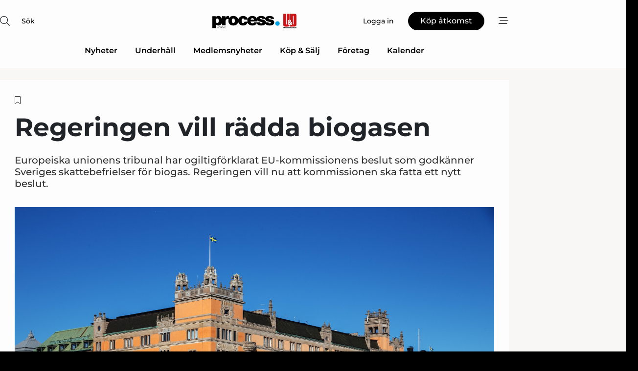

--- FILE ---
content_type: text/html;charset=UTF-8
request_url: https://www.processnet.se/article/view/902934/regeringen_vill_radda_biogasen
body_size: 67688
content:
<?xml version="1.0" encoding="UTF-8"?>
<!DOCTYPE html>
<html xmlns="http://www.w3.org/1999/xhtml"><head id="j_idt2">
        <link rel="SHORTCUT ICON" href="https://f.nordiskemedier.dk/favicon/processnet.ico" />
        <link rel="ICON" href="https://f.nordiskemedier.dk/favicon/processnet.ico" type="image/x-icon" />
        <title>Regeringen vill rädda biogasen</title><meta name="description" content="Europeiska unionens tribunal har ogiltigförklarat EU-kommissionens beslut som godkänner Sveriges skattebefrielser för biogas. Regeringen vill nu att kommissionen ska fatta ett nytt beslut." />
        <meta http-equiv="X-UA-Compatible" content="IE=edge,chrome=1" />
        <meta http-equiv="content-type" content="text/html; charset=UTF-8" />
    <meta id="viewport" name="viewport" content="width=device-width, initial-scale=1" />
    <script>
        //<![CDATA[
        (function () {
            var width = window.innerWidth ||
                document.documentElement.clientWidth ||
                document.body.clientWidth;
            if (width >= 768) {
                document.getElementById("viewport").setAttribute("content", "width=1344");
            } else {
                document.getElementById("viewport").setAttribute("content", "width=device-width, initial-scale=1");
            }
        })();
        //]]>
    </script>
        <meta http-equiv="content-script-type" content="text/javascript" />
        <meta http-equiv="cache-control" content="no-cache" />
        <meta http-equiv="expires" content="0" />
        <meta http-equiv="pragma" content="no-cache" />
        <script src="/js/vars.js?t=1768571121667" type="text/javascript"></script>
        <script src="/js/access.js?t=1768571121667" type="text/javascript"></script>
        <script>
            window.startupTimestamp = "1768571121667";
            window.contextPath = "";
            window.domain = "https://www.processnet.se";
            window.fileDomain = "https://f.nordiskemedier.dk";
            window.hostId = 47;
            window.visitor = {};
            window.cvrRestApiAddress = "https://cvr-api.nordiskemedier.dk/resources";
            window.metaObject = {"industryName":"Process","authorInitials":"MAW","pageType":"view-article","pageSize":2200,"pageAge":1044,"contentType":"view-article"};
            window.testMode = false;

            window.googleAnalytics = false;
            window.pendingScriptExecutions = [];
            window.enableCookieBot = new function () {};

            window.trackerEnabled = true; // TODO: replace with JsVarsServlet after merge
        </script>
    
    <script type="text/javascript" async="true">
        //<![CDATA[
        (function() {
            var host = window.location.hostname;
            var element = document.createElement('script');
            var firstScript = document.getElementsByTagName('script')[0];
            var url = 'https://cmp.inmobi.com'
                .concat('/choice/', 'h8eTMmqFZF-_K', '/', host, '/choice.js?tag_version=V3');
            var uspTries = 0;
            var uspTriesLimit = 3;
            element.async = true;
            element.type = 'text/javascript';
            element.src = url;

            // Not default InMobi code - make sure there is a script present
            // before inserting anything before it.
            if (firstScript) {
                firstScript.parentNode.insertBefore(element, firstScript);
            }

            function makeStub() {
                var TCF_LOCATOR_NAME = '__tcfapiLocator';
                var queue = [];
                var win = window;
                var cmpFrame;

                function addFrame() {
                    var doc = win.document;
                    var otherCMP = !!(win.frames[TCF_LOCATOR_NAME]);

                    if (!otherCMP) {
                        if (doc.body) {
                            var iframe = doc.createElement('iframe');

                            iframe.style.cssText = 'display:none';
                            iframe.name = TCF_LOCATOR_NAME;
                            doc.body.appendChild(iframe);
                        } else {
                            setTimeout(addFrame, 5);
                        }
                    }
                    return !otherCMP;
                }

                function tcfAPIHandler() {
                    var gdprApplies;
                    var args = arguments;

                    if (!args.length) {
                        return queue;
                    } else if (args[0] === 'setGdprApplies') {
                        if (
                            args.length > 3 &&
                            args[2] === 2 &&
                            typeof args[3] === 'boolean'
                        ) {
                            gdprApplies = args[3];
                            if (typeof args[2] === 'function') {
                                args[2]('set', true);
                            }
                        }
                    } else if (args[0] === 'ping') {
                        var retr = {
                            gdprApplies: gdprApplies,
                            cmpLoaded: false,
                            cmpStatus: 'stub'
                        };

                        if (typeof args[2] === 'function') {
                            args[2](retr);
                        }
                    } else {
                        if(args[0] === 'init' && typeof args[3] === 'object') {
                            args[3] = Object.assign(args[3], { tag_version: 'V3' });
                        }
                        queue.push(args);
                    }
                }

                function postMessageEventHandler(event) {
                    var msgIsString = typeof event.data === 'string';
                    var json = {};

                    try {
                        if (msgIsString) {
                            json = JSON.parse(event.data);
                        } else {
                            json = event.data;
                        }
                    } catch (ignore) {}

                    var payload = json.__tcfapiCall;

                    if (payload) {
                        window.__tcfapi(
                            payload.command,
                            payload.version,
                            function(retValue, success) {
                                var returnMsg = {
                                    __tcfapiReturn: {
                                        returnValue: retValue,
                                        success: success,
                                        callId: payload.callId
                                    }
                                };
                                if (msgIsString) {
                                    returnMsg = JSON.stringify(returnMsg);
                                }
                                if (event && event.source && event.source.postMessage) {
                                    event.source.postMessage(returnMsg, '*');
                                }
                            },
                            payload.parameter
                        );
                    }
                }

                while (win) {
                    try {
                        if (win.frames[TCF_LOCATOR_NAME]) {
                            cmpFrame = win;
                            break;
                        }
                    } catch (ignore) {}

                    if (win === window.top) {
                        break;
                    }
                    win = win.parent;
                }
                if (!cmpFrame) {
                    addFrame();
                    win.__tcfapi = tcfAPIHandler;
                    win.addEventListener('message', postMessageEventHandler, false);
                }
            };

            makeStub();

            function makeGppStub() {
                const CMP_ID = 10;
                const SUPPORTED_APIS = [
                    '2:tcfeuv2',
                    '6:uspv1',
                    '7:usnatv1',
                    '8:usca',
                    '9:usvav1',
                    '10:uscov1',
                    '11:usutv1',
                    '12:usctv1'
                ];

                window.__gpp_addFrame = function (n) {
                    if (!window.frames[n]) {
                        if (document.body) {
                            var i = document.createElement("iframe");
                            i.style.cssText = "display:none";
                            i.name = n;
                            document.body.appendChild(i);
                        } else {
                            window.setTimeout(window.__gpp_addFrame, 10, n);
                        }
                    }
                };
                window.__gpp_stub = function () {
                    var b = arguments;
                    __gpp.queue = __gpp.queue || [];
                    __gpp.events = __gpp.events || [];

                    if (!b.length || (b.length == 1 && b[0] == "queue")) {
                        return __gpp.queue;
                    }

                    if (b.length == 1 && b[0] == "events") {
                        return __gpp.events;
                    }

                    var cmd = b[0];
                    var clb = b.length > 1 ? b[1] : null;
                    var par = b.length > 2 ? b[2] : null;
                    if (cmd === "ping") {
                        clb(
                            {
                                gppVersion: "1.1", // must be “Version.Subversion”, current: “1.1”
                                cmpStatus: "stub", // possible values: stub, loading, loaded, error
                                cmpDisplayStatus: "hidden", // possible values: hidden, visible, disabled
                                signalStatus: "not ready", // possible values: not ready, ready
                                supportedAPIs: SUPPORTED_APIS, // list of supported APIs
                                cmpId: CMP_ID, // IAB assigned CMP ID, may be 0 during stub/loading
                                sectionList: [],
                                applicableSections: [-1],
                                gppString: "",
                                parsedSections: {},
                            },
                            true
                        );
                    } else if (cmd === "addEventListener") {
                        if (!("lastId" in __gpp)) {
                            __gpp.lastId = 0;
                        }
                        __gpp.lastId++;
                        var lnr = __gpp.lastId;
                        __gpp.events.push({
                            id: lnr,
                            callback: clb,
                            parameter: par,
                        });
                        clb(
                            {
                                eventName: "listenerRegistered",
                                listenerId: lnr, // Registered ID of the listener
                                data: true, // positive signal
                                pingData: {
                                    gppVersion: "1.1", // must be “Version.Subversion”, current: “1.1”
                                    cmpStatus: "stub", // possible values: stub, loading, loaded, error
                                    cmpDisplayStatus: "hidden", // possible values: hidden, visible, disabled
                                    signalStatus: "not ready", // possible values: not ready, ready
                                    supportedAPIs: SUPPORTED_APIS, // list of supported APIs
                                    cmpId: CMP_ID, // list of supported APIs
                                    sectionList: [],
                                    applicableSections: [-1],
                                    gppString: "",
                                    parsedSections: {},
                                },
                            },
                            true
                        );
                    } else if (cmd === "removeEventListener") {
                        var success = false;
                        for (var i = 0; i < __gpp.events.length; i++) {
                            if (__gpp.events[i].id == par) {
                                __gpp.events.splice(i, 1);
                                success = true;
                                break;
                            }
                        }
                        clb(
                            {
                                eventName: "listenerRemoved",
                                listenerId: par, // Registered ID of the listener
                                data: success, // status info
                                pingData: {
                                    gppVersion: "1.1", // must be “Version.Subversion”, current: “1.1”
                                    cmpStatus: "stub", // possible values: stub, loading, loaded, error
                                    cmpDisplayStatus: "hidden", // possible values: hidden, visible, disabled
                                    signalStatus: "not ready", // possible values: not ready, ready
                                    supportedAPIs: SUPPORTED_APIS, // list of supported APIs
                                    cmpId: CMP_ID, // CMP ID
                                    sectionList: [],
                                    applicableSections: [-1],
                                    gppString: "",
                                    parsedSections: {},
                                },
                            },
                            true
                        );
                    } else if (cmd === "hasSection") {
                        clb(false, true);
                    } else if (cmd === "getSection" || cmd === "getField") {
                        clb(null, true);
                    }
                    //queue all other commands
                    else {
                        __gpp.queue.push([].slice.apply(b));
                    }
                };
                window.__gpp_msghandler = function (event) {
                    var msgIsString = typeof event.data === "string";
                    try {
                        var json = msgIsString ? JSON.parse(event.data) : event.data;
                    } catch (e) {
                        var json = null;
                    }
                    if (typeof json === "object" && json !== null && "__gppCall" in json) {
                        var i = json.__gppCall;
                        window.__gpp(
                            i.command,
                            function (retValue, success) {
                                var returnMsg = {
                                    __gppReturn: {
                                        returnValue: retValue,
                                        success: success,
                                        callId: i.callId,
                                    },
                                };
                                event.source.postMessage(msgIsString ? JSON.stringify(returnMsg) : returnMsg, "*");
                            },
                            "parameter" in i ? i.parameter : null,
                            "version" in i ? i.version : "1.1"
                        );
                    }
                };
                if (!("__gpp" in window) || typeof window.__gpp !== "function") {
                    window.__gpp = window.__gpp_stub;
                    window.addEventListener("message", window.__gpp_msghandler, false);
                    window.__gpp_addFrame("__gppLocator");
                }
            };

            makeGppStub();

            var uspStubFunction = function() {
                var arg = arguments;
                if (typeof window.__uspapi !== uspStubFunction) {
                    setTimeout(function() {
                        if (typeof window.__uspapi !== 'undefined') {
                            window.__uspapi.apply(window.__uspapi, arg);
                        }
                    }, 500);
                }
            };

            var checkIfUspIsReady = function() {
                uspTries++;
                if (window.__uspapi === uspStubFunction && uspTries < uspTriesLimit) {
                    console.warn('USP is not accessible');
                } else {
                    clearInterval(uspInterval);
                }
            };

            if (typeof window.__uspapi === 'undefined') {
                window.__uspapi = uspStubFunction;
                var uspInterval = setInterval(checkIfUspIsReady, 6000);
            }
        })();
        //]]>
    </script><meta property="og:title" content="Regeringen vill rädda biogasen" /><meta property="og:description" content="Europeiska unionens tribunal har ogiltigförklarat EU-kommissionens beslut som godkänner Sveriges skattebefrielser för biogas. Regeringen vill nu att kommissionen ska fatta ett nytt beslut." /><meta property="og:type" content="article" /><meta property="og:url" content="https://www.processnet.se/article/view/902934/regeringen_vill_radda_biogasen" /><meta property="og:image" content="https://image.nordjyske.dk/users/nordjyske/images/74623558.jpg?t[strip]=true&amp;t[quality]=95&amp;t[crop][width]=4596&amp;t[crop][height]=2415&amp;t[crop][x]=0&amp;t[crop][y]=562&amp;t[resize][width]=900&amp;t[resize][height]=473&amp;accessToken=2825ec10e5a2d385cf0dc53f97aee89d762300e2b86ca8b29be788fc3440fd64" /><meta property="og:image:width" content="900" /><meta property="og:image:height" content="473" />
            <meta property="og:site_name" content="Process Nordic" /><meta name="twitter:card" content="summary" /><meta name="twitter:url" content="https://www.processnet.se/article/view/902934/regeringen_vill_radda_biogasen" /><meta name="twitter:title" content="Regeringen vill rädda biogasen" /><meta name="twitter:description" content="Europeiska unionens tribunal har ogiltigförklarat EU-kommissionens beslut som godkänner Sveriges skattebefrielser för biogas. Regeringen vill nu att kommissionen ska fatta ett nytt beslut." /><meta name="twitter:image" content="https://f.nordiskemedier.dk/.jpg" />
            <script type="application/ld+json">
                {
                    "@context":"http://schema.org",
                    "@type":"NewsMediaOrganization",
                    "name":"Process Nordic",
                    "logo":{
                        "@type":"ImageObject",
                        "url":"https://f.nordiskemedier.dk/logo/portal/47.png"
                    },
                    "url":"https://www.processnet.se",
                    "ethicsPolicy":"https://www.processnet.se/privacy",
                    "sameAs":["https://www.linkedin.com/company/process-nordic/"]
                }
            </script>
        <script src="/js/notbot.js?t=1768571121667" type="text/javascript"></script>

        <link href="https://f.nordiskemedier.dk/font/media.css" rel="stylesheet" />
        <link rel="stylesheet" href="https://f.nordiskemedier.dk/font-awesome/pro/6.6.0/css/all.min.css" />
        <link rel="stylesheet" href="https://f.nordiskemedier.dk/bootstrap/5.3.6/css/bootstrap.min.css" />
        <link rel="stylesheet" href="/css/default.css?t=1768571121667" type="text/css" />
        <script src="https://f.nordiskemedier.dk/jquery/jquery-3.6.0.min.js"></script>
        
        <script src="/js/jquery-ui.min.js"></script><script type="text/javascript" src="/javax.faces.resource/js/jquery.cookies.2.2.0.min.js.html?ln=portal-jsf&amp;t=17685711"></script>
        <script src="https://f.nordiskemedier.dk/bootstrap/5.3.6/js/bootstrap.bundle.min.js"></script>
        <script src="/js/default.js?t=1768571121667" type="text/javascript"></script>
        <script src="https://www.google.com/recaptcha/api.js?render=explicit&amp;hl=sv" type="text/javascript"></script>
                <script src="https://cdn.jsdelivr.net/npm/vue@2.7.14/dist/vue.min.js"></script>
                <script src="/dist/vue-components.umd.min.js?t=1768571121667" type="text/javascript"></script>
        
        <script src="https://f.nordiskemedier.dk/turnjs4/lib/turn.min.js" type="text/javascript"></script><!--[if lt IE 9]>
            <script src="https://f.nordiskemedier.dk/turnjs4/lib/turn.html4.min.js" type="text/javascript"></script><![endif]--><!--[if lt IE 9]>
                <script type="text/javascript">
                    window.location = "/browser-support.html";
                </script><![endif]-->
        <script src="https://cdn.jsdelivr.net/npm/ua-parser-js@0/dist/ua-parser.min.js"></script>
    <script type="text/javascript">
        window.enableGTM = function() {
            try {
                (function (w, d, s, l, i) {
                    w[l] = w[l] || [];
                    w[l].push({
                        'gtm.start':
                            new Date().getTime(), event: 'gtm.js'
                    });
                    var f = d.getElementsByTagName(s)[0],
                        j = d.createElement(s), dl = l != 'dataLayer' ? '&l=' + l : '';
                    j.async = true;
                    j.src =
                        'https://www.googletagmanager.com/gtm.js?id=' + i + dl;
                    f.parentNode.insertBefore(j, f);
                })(window, document, 'script', 'dataLayer', 'GTM-K8GR8H8');
            } catch (err) {
                console.log(err);
            }
        };
    </script>
        

        
        <script src="/js/cookie-utilities.js"></script>
    <script type="text/javascript">
        var gaPageType = 'view-article';
        var gaContentType = 'view-article';
        var gaPageAge = 1044;
        var gaPageSize = 2200;
        var gaIndustryName = 'Process';
        
    </script>
    <script type="text/javascript">
        window.enableBanners = function () {
            try {
                window['banner-consent-is-ready'] = true;
                EventBus.broadcast("banner-consent-is-ready");
            } catch (err) {
                console.log(err);
            }
        };
    </script>
    <script type="text/javascript">
        //<![CDATA[
        (function () {
            var salespanelModuleEnabled = false;
            var quantCastModuleEnabled = true;
            var salespanelResolve, salespanelReject;
            window.salespanelPromise = new Promise((resolve, reject) => {
                // Check if Salespanel and QuantCast module is enabled for this host and check if the tag has loaded.
                if (!salespanelModuleEnabled || !quantCastModuleEnabled) {
                    resolve(false);
                }
                salespanelResolve = resolve;
                salespanelReject = reject;
            });

            // Reject just in case QuantCast module is enabled but variable is not initialized.
            if (typeof window.__tcfapi == "undefined") {
                salespanelReject("QuantCast error: __tcfapi is undefined");
                return;
            }

            // Listen for Quantcast events for changes to Salespanel consent.
            window.__tcfapi('addEventListener', 2, async function (tcData, success) {
                if (!success) {
                    salespanelReject("Salespanel error: Could not create event listener.");
                    return;
                }

                // the rest of this function is called when the page is loaded OR
                // - the user accepts / rejects / updates the consent terms
                // - the user dismisses the consent box by clicking the 'x'
                if (tcData.eventStatus !== 'tcloaded' && tcData.eventStatus !== 'useractioncomplete') {
                    return;
                }

                // Salespanel is managed by Google Tag Manager and is not inserted if the relevant consent is not given.
                // If consent is given, it returns true, otherwise false after 2,5 seconds.
                var loops = 0;
                while(!salespanelObjectLoaded() && loops < 5) {
                    await new Promise(resolve => setTimeout(resolve, 500));
                    loops += 1;
                }

                if (salespanelObjectLoaded()) {
                    // Set cookie.
                    allowTracking();
                    salespanelResolve(true);
                } else {
                    // Remove cookie.
                    rejectTracking();
                    // Salespanel did not load in time or was rejected by consent.
                    salespanelReject("Salespanel error: Not loaded.");
                }
            });

            function salespanelObjectLoaded() {
                return typeof $salespanel !== "undefined" && $salespanel.hasOwnProperty("push");
            }

            function allowTracking() {
                // Check if Salespanel tracking has already been allowed.
                if ($.cookies.get("track_uid") !== null) {
                    return;
                }

                try {
                    // Activate tracking when the visitor provides explicit consent.
                    // Place `track_uid` cookie.
                    $salespanel.push(["set", "tracking:allowTracking"]);
                } catch (e) {
                    salespanelReject("Salespanel error: Allow tracking failed.");
                }
            }

            function rejectTracking() {
                // Remove cookie if user removed Salespanel consent.
                // All created Salespanel events will now be un-identified.
                if ($.cookies.get("track_uid")) {
                    $.cookies.del("track_uid", {domain: '.processnet.se'});
                }
            }
        })();
        //]]>
    </script>
    <script type="text/javascript">
        //<![CDATA[
        window.paywallScripts = {
            seenPaywall: async function (type) {
                // Wait for salespanel promise to be fulfilled (either loaded or not).
                const salespanelLoaded = await window.salespanelPromise.catch(() => {
                    // Salespanel didn't load if promise is rejected.
                    return false;
                });
                if (!salespanelLoaded) return;

                // Find previous amount of seen paywalls.
                await this.seenPaywallPromise().then(seenPaywalls => {
                    // Increment amount of seen paywall on visitor attribute.
                    this.setPaywallsAttribute(seenPaywalls);

                    // Create Meta/Facebook Pixel event notifying of a seen paywall.
                    if (seenPaywalls > 3) {
                        fbq('trackCustom', "Set paywall +3 gange");
                    }
                }).catch((message) => {
                    console.error(message);
                });

                // Create Salespanel event notifying of a seen paywall.
                this.sendPaywallEvent(type);
            },
            seenPaywallPromise: function () {
                return new Promise((resolve, reject) => {
                    try {
                        $salespanel.push(["get", "qualify:visitor", function (data) {
                            data.visitor_attributes.paywalls !== null ?
                                resolve(data.visitor_attributes.paywalls) :
                                resolve(0);
                        }]);
                    } catch (e) {
                        reject("Salespanel error: Get details failed.");
                    }
                });
            },
            setPaywallsAttribute: function (seenPaywalls) {
                try {
                    $salespanel.push(["set", "attributes:visitor", {
                        "paywalls": seenPaywalls + 1
                    }]);
                } catch (e) {
                    console.error("Salespanel error: Couldn't set attribute.");
                }
            },
            sendPaywallEvent: function (type) {
                try {
                    $salespanel.push(["set",
                        "activity:customActivity",
                        "website",
                        "Saw paywall",
                        type
                    ]);
                } catch (e) {
                    console.error("Salespanel error: Couldn't send custom activity.");
                }
            }
        }
        //]]>
    </script>
            <script type="text/javascript">
                (function (){
                    var is = [];
                    var impersonating = false;
                    if (!impersonating && window.visitor.person) {
                        is.push({
                            name: "person",
                            ref: window.visitor.person.id
                        });
                    }
                    if (!impersonating && window.visitor.recipient) {
                        is.push({
                            name: "recipient",
                            ref: window.visitor.recipient.id
                        });
                    }

                    var evtr;
                    var queue = [];
                    window.queueTrackerEvent = function (a, sn, sr, tn, tr) {
                        if (evtr) {
                            evtr(a, sn, sr, tn, tr, is);
                        } else {
                            queue.push({
                                a: a,
                                sn: sn,
                                sr: sr,
                                tn: tn,
                                tr: tr
                            })
                        }
                    };
                    window.addEventListener("onTrackerLoaded", function () {
                        evtr = window.createTracker("https://api.evtr.nordiskemedier.dk", "evtr");
                        while (queue.length) {
                            var ev = queue.splice(0, 1)[0];
                            if (ev) {
                                evtr(ev.a, ev.sn, ev.sr, ev.tn, ev.tr, is);
                            }
                        }
                    });
                })();
            </script>
            <script async="async" src="https://js.evtr.nordiskemedier.dk/_.js?t=1768571121667" type="text/javascript"></script>

        <script type="text/javascript">
            $(function() {
                $('.item').hover(
                function() { $(this).css('background-color', '#efefef').css('cursor', 'pointer') },
                function() { $(this).css('background-color', 'transparent').css('cursor', 'normal') }
            );
                $(".tt").tooltip();
            });
            function getTitle() {
                return document.title;
            }
            function getLocation() {
                return window.location;
            }
            function getUrl() {
                return window.location.href;
            }
            function confirmDelete(p) {
                var v = "\u00C4r du s\u00E4ker p\u00E5 att du vill radera \"{0}\"?";
                v = v.replace("{0}", p);
                return confirm(v);
            }
            function getVisitorEmail() {
                return "";
            }
            function getVisitorRememberInfo() {
                return true;
            }

            var ids = [];
            function messageFade() {
                $('.fade').fadeTo('slow', 0.3);
            }
            
            // Remove cookies that are no longer in use
            $(document).ready(function () {
                $.cookies.del("c1");
                $.cookies.del("c2");
                $.cookies.del("c3");
            });

            window.pushGTrackScript = function (f, cont) {
                window.pendingScriptExecutions.push({
                    callback: function () {
                        if (window.googleAnalytics) {
                            eval(f(cont));
                        }
                    },
                    context: cont
                });

            }
            $(window).on('load', function () {
                // if subscription is suspended change paywall message.
                if ($('#paywall-overlay') && window.visitor?.person?.suspended) {
                    $('#paywall-overlay .paywall-package').html("\u00C5tkomsten \u00E4r avst\u00E4ngd.");
                    $('#paywall-overlay .paywall-body-wrapper').html("Av s\u00E4kerhetssk\u00E4l \u00E4r ditt konto tillf\u00E4lligt avst\u00E4ngt.".replace('{0}', "abonnement@nordiskemedier.dk").replace('{1}', "abonnement@nordiskemedier.dk"));
                    $('.paywall-content-wrapper').addClass('warning');
                }
            });
        </script>
        <script type="text/javascript">
            //<![CDATA[
            function center(element) {
                var e=$(element);
                var w=e.width();
                var h=e.height();
                e.css("position","fixed").css("z-index","50000").css("top","50%").css("left","50%").css("margin-left","-"+(w/2)+"px").css("margin-top","-"+(h/2)+"px");
                e.draggable({
                    handle: $(element+"_handle")
                });
            }
            //]]>
        </script>

        
        <link rel="alternate" type="application/rss+xml" title="News RSS" href="https://www.processnet.se/xml/rss2/articles" />
        <link rel="alternate" type="application/rss+xml" title="Advertisements RSS" href="https://www.processnet.se/xml/rss2/advertisements?typeId=1&amp;typeId=2" />
        <link rel="alternate" type="application/rss+xml" title="Competences RSS" href="https://www.processnet.se/xml/rss2/competences" />
        <link rel="alternate" type="application/rss+xml" title="Jobs RSS" href="https://www.processnet.se/xml/rss2/jobs" />
        <link rel="alternate" type="application/rss+xml" title="Courses RSS" href="https://www.processnet.se/xml/rss2/courses" />

        <script>
            window.adTracker = {
                slots: {},
                adsMeta: {},
                hoverState: {
                    currentSlotId: null,
                    lastChangeTs: 0
                },
                clickState: {
                    lastPointerDown: null,  // { slotId, ts }
                    clickHandled: false
                }
            };
        </script><script async="async" src="https://securepubads.g.doubleclick.net/tag/js/gpt.js"></script><script>window.googletag = window.googletag || {cmd: []};if (!window.__gptGlobalsInit) {  window.__gptGlobalsInit = true;  window.slotFallbackData = new Map();  window.__inViewPct = window.__inViewPct || {};  window.__lastRefreshAt = new Map();  window.__slotCooldownMs = new Map();  function __canRefresh(slot){    const id = slot.getSlotElementId();    const last = window.__lastRefreshAt.get(id) || 0;    const cd = window.__slotCooldownMs.get(id) || 30000;    return Date.now() - last >= cd;  }  function __markRefreshed(slot){ window.__lastRefreshAt.set(slot.getSlotElementId(), Date.now()); }  window.__refreshState = window.__refreshState || {};  function __getRefreshState(id){    return (window.__refreshState[id] = window.__refreshState[id] || { pending:false, nextAllowedTs:0 });  }  function __tryRefresh(slot){    const id = slot.getSlotElementId();    const st = __getRefreshState(id);    if (!st.pending) return;    if (st.refreshScheduled) return;    const now = Date.now();    const pct = (window.__inViewPct && window.__inViewPct[id]) || 0;    if (now < st.nextAllowedTs){      __scheduleTryRefresh(slot, st.nextAllowedTs - now);      return;    }    if (pct < 50){      __scheduleTryRefresh(slot, 3000);      return;    }    if (!__canRefresh(slot)){      __scheduleTryRefresh(slot, 3000);      return;    }    st.refreshScheduled = true;    const ranInt = Math.floor(Math.random() * (2000 - 100 + 1)) + 100;    setTimeout(function(){      googletag.pubads().refresh([slot]);      __markRefreshed(slot);      st.pending = false;      st.refreshScheduled = false;    }, ranInt);  }function handleSlotRender(slotElementId) {    var labelId = 'label-' + slotElementId;    var labelEl = document.getElementById(labelId);    if (!labelEl) {        return;    }    labelEl.style.display = 'block';}function registerAdSlot(slotId) {    const slotEl = document.getElementById(slotId);    if (!slotEl) return;    const wrapper = slotEl;     wrapper.dataset.adSlotId = slotId;    if (!wrapper.style.position) {        wrapper.style.position = 'relative';    }    wrapper.addEventListener('mouseenter', function () {        window.adTracker.hoverState.currentSlotId = slotId;        window.adTracker.hoverState.lastChangeTs = Date.now();    });    wrapper.addEventListener('mouseleave', function () {        if (window.adTracker.hoverState.currentSlotId === slotId) {            window.adTracker.hoverState.currentSlotId = null;            window.adTracker.hoverState.lastChangeTs = Date.now();        }    });    window.adTracker.slots[slotId] = wrapper;}  function __scheduleTryRefresh(slot, delayMs){    const id = slot.getSlotElementId();    const st = __getRefreshState(id);    if (st.tryTimer) clearTimeout(st.tryTimer);    st.tryTimer = setTimeout(function(){      st.tryTimer = null;      __tryRefresh(slot);    }, Math.max(0, delayMs || 0));  }  googletag.cmd.push(function(){    googletag.pubads().addEventListener('slotVisibilityChanged', function(e){      const slot = e.slot;      const id = slot.getSlotElementId();      window.__inViewPct[id] = e.inViewPercentage || 0;      __scheduleTryRefresh(slot, 250);    });    googletag.pubads().addEventListener('impressionViewable', function(e){      const slot = e.slot;      const id = slot.getSlotElementId();      const cd = window.__slotCooldownMs.get(id) || 30000;      const st = __getRefreshState(id);      st.pending = true;      st.nextAllowedTs = Date.now() + cd;      __scheduleTryRefresh(slot, cd);    });  });  window.fireWindowResizeEvent = window.fireWindowResizeEvent || function(){    try { window.dispatchEvent(new Event('resize')); } catch(e){}  };}googletag.cmd.push(function(){  window.__fallbackHandled = window.__fallbackHandled || new Set();  googletag.pubads().addEventListener('slotRenderEnded', function(event){    const adslotId = event.slot.getSlotElementId();    if (!event.isEmpty) { fireWindowResizeEvent();        handleSlotRender(adslotId);       window.adTracker.adsMeta[adslotId] = {       creativeId: event.creativeId,       lineItemId: event.lineItemId,       campaignId: event.campaignId,       size: event.size,       adUnitPath: event.slot.getAdUnitPath(),      };    registerAdSlot(adslotId);    return; }    if (!window.slotFallbackData || !window.slotFallbackData.has(adslotId)) { fireWindowResizeEvent(); return; }    if (window.__fallbackHandled.has(adslotId)) { fireWindowResizeEvent(); return; }    window.__fallbackHandled.add(adslotId);    const cfg = window.slotFallbackData.get(adslotId);    try { googletag.destroySlots([event.slot]); } catch(e) {}    requestAnimationFrame(function(){      const toArr = s => s.split('],').map(x=>JSON.parse(x.replace(/\s/g,'') + (x.endsWith(']')?'':']')));      const sizeArrayLarge  = cfg.sizesLarge  ? toArr(cfg.sizesLarge)  : [];      const sizeArraySmall  = cfg.sizesSmall  ? toArr(cfg.sizesSmall)  : [];      const sizeArrayMobile = cfg.sizesMobile ? toArr(cfg.sizesMobile) : [];      var mapping = googletag.sizeMapping()        .addSize([1588,0], sizeArrayLarge)        .addSize([768,0],  sizeArraySmall)        .addSize([0,0],    sizeArrayMobile).build();      var already = googletag.pubads().getSlots().some(s => s.getSlotElementId() === adslotId);      if (!already) {        var fb = googletag.defineSlot(cfg.fallbackAdUnitPath, cfg.sizes, adslotId)          .defineSizeMapping(mapping)          .addService(googletag.pubads());        if (cfg.refreshAdSlot === 'true') {          window.__slotCooldownMs && window.__slotCooldownMs.set(adslotId, Number(cfg.refreshInterval)||30000);        } else {          window.__slotCooldownMs && window.__slotCooldownMs.set(adslotId, 1440000);        }      }      setTimeout(function(){        try { googletag.display(adslotId); } catch(e) { console.warn('fallback display failed:', e); }        fireWindowResizeEvent();      }, 0);    });  });});googletag.cmd.push(function(){var mapping = googletag.sizeMapping().addSize([1588, 0], [[ 1568, 864]]).addSize([768, 0], [[ 980, 540]]).addSize([0, 0], [[ 300, 100]]).build();var adSlot = googletag.defineSlot('/98909716/Regular_Top/Process_Nordic_SE', [[ 300, 100],[ 980, 540],[ 1568, 864]], 'regular-top-0').setTargeting('Industry', ['86']).defineSizeMapping(mapping).addService(googletag.pubads());window.__slotCooldownMs.set('regular-top-0', 16900);});googletag.cmd.push(function(){var mapping = googletag.sizeMapping().addSize([1588, 0], [[ 200, 200]]).addSize([768, 0], []).addSize([0, 0], []).build();var adSlot = googletag.defineSlot('/98909716/Regular_Side/Process_Nordic_SE', [[ 200, 200]], 'regular-side-left-0').setTargeting('Industry', ['86']).defineSizeMapping(mapping).addService(googletag.pubads());window.__slotCooldownMs.set('regular-side-left-0', 15605);});googletag.cmd.push(function(){var mapping = googletag.sizeMapping().addSize([1588, 0], [[ 200, 200]]).addSize([768, 0], []).addSize([0, 0], []).build();var adSlot = googletag.defineSlot('/98909716/Regular_Side/Process_Nordic_SE', [[ 200, 200]], 'regular-side-left-1').setTargeting('Industry', ['86']).defineSizeMapping(mapping).addService(googletag.pubads());window.__slotCooldownMs.set('regular-side-left-1', 15780);});googletag.cmd.push(function(){var mapping = googletag.sizeMapping().addSize([1588, 0], [[ 200, 200]]).addSize([768, 0], []).addSize([0, 0], []).build();var adSlot = googletag.defineSlot('/98909716/Regular_Side/Process_Nordic_SE', [[ 200, 200]], 'regular-side-left-2').setTargeting('Industry', ['86']).defineSizeMapping(mapping).addService(googletag.pubads());window.__slotCooldownMs.set('regular-side-left-2', 16993);});googletag.cmd.push(function(){var mapping = googletag.sizeMapping().addSize([1588, 0], [[ 200, 200]]).addSize([768, 0], []).addSize([0, 0], []).build();var adSlot = googletag.defineSlot('/98909716/Regular_Side/Process_Nordic_SE', [[ 200, 200]], 'regular-side-left-3').setTargeting('Industry', ['86']).defineSizeMapping(mapping).addService(googletag.pubads());window.__slotCooldownMs.set('regular-side-left-3', 16056);});googletag.cmd.push(function(){var mapping = googletag.sizeMapping().addSize([1588, 0], [[ 200, 200]]).addSize([768, 0], []).addSize([0, 0], []).build();var adSlot = googletag.defineSlot('/98909716/Regular_Side/Process_Nordic_SE', [[ 200, 200]], 'regular-side-left-4').setTargeting('Industry', ['86']).defineSizeMapping(mapping).addService(googletag.pubads());window.__slotCooldownMs.set('regular-side-left-4', 16053);});googletag.cmd.push(function(){var mapping = googletag.sizeMapping().addSize([1588, 0], [[ 200, 200]]).addSize([768, 0], []).addSize([0, 0], []).build();var adSlot = googletag.defineSlot('/98909716/Regular_Side/Process_Nordic_SE', [[ 200, 200]], 'regular-side-left-5').setTargeting('Industry', ['86']).defineSizeMapping(mapping).addService(googletag.pubads());window.__slotCooldownMs.set('regular-side-left-5', 15900);});googletag.cmd.push(function(){var mapping = googletag.sizeMapping().addSize([1588, 0], [[ 980, 250]]).addSize([768, 0], [[ 980, 250]]).addSize([0, 0], [[ 300, 100]]).build();var adSlot = googletag.defineSlot('/98909716/Regular_Takeover/Process_Nordic_SE', [[ 300, 100],[ 980, 250]], 'regular-takeover-above-article-0').setTargeting('Industry', ['86']).defineSizeMapping(mapping).addService(googletag.pubads());window.__slotCooldownMs.set('regular-takeover-above-article-0', 16793);});googletag.cmd.push(function(){var mapping = googletag.sizeMapping().addSize([1588, 0], []).addSize([768, 0], []).addSize([0, 0], [[ 300, 250]]).build();var adSlot = googletag.defineSlot('/98909716/Regular_Campaign/Process_Nordic_SE', [[ 300, 250]], 'regular-campaign-article-1-0').setTargeting('Industry', ['86']).defineSizeMapping(mapping).addService(googletag.pubads());window.__slotCooldownMs.set('regular-campaign-article-1-0', 16483);});googletag.cmd.push(function(){var mapping = googletag.sizeMapping().addSize([1588, 0], []).addSize([768, 0], []).addSize([0, 0], [[ 300, 250]]).build();var adSlot = googletag.defineSlot('/98909716/Regular_Campaign/Process_Nordic_SE', [[ 300, 250]], 'regular-campaign-article-2-0').setTargeting('Industry', ['86']).defineSizeMapping(mapping).addService(googletag.pubads());window.__slotCooldownMs.set('regular-campaign-article-2-0', 16183);});googletag.cmd.push(function(){var mapping = googletag.sizeMapping().addSize([1588, 0], []).addSize([768, 0], []).addSize([0, 0], [[ 125, 125]]).build();var adSlot = googletag.defineSlot('/98909716/Regular_Side/Process_Nordic_SE', [[ 125, 125]], 'regular-side-mobile-row-1-1-0').setTargeting('Industry', ['86']).defineSizeMapping(mapping).addService(googletag.pubads());window.__slotCooldownMs.set('regular-side-mobile-row-1-1-0', 15790);});googletag.cmd.push(function(){var mapping = googletag.sizeMapping().addSize([1588, 0], []).addSize([768, 0], []).addSize([0, 0], [[ 125, 125]]).build();var adSlot = googletag.defineSlot('/98909716/Regular_Side/Process_Nordic_SE', [[ 125, 125]], 'regular-side-mobile-row-1-2-0').setTargeting('Industry', ['86']).defineSizeMapping(mapping).addService(googletag.pubads());window.__slotCooldownMs.set('regular-side-mobile-row-1-2-0', 16349);});googletag.cmd.push(function(){var mapping = googletag.sizeMapping().addSize([1588, 0], []).addSize([768, 0], []).addSize([0, 0], [[ 125, 125]]).build();var adSlot = googletag.defineSlot('/98909716/Regular_Side/Process_Nordic_SE', [[ 125, 125]], 'regular-side-mobile-row-1-3-0').setTargeting('Industry', ['86']).defineSizeMapping(mapping).addService(googletag.pubads());window.__slotCooldownMs.set('regular-side-mobile-row-1-3-0', 15890);});googletag.cmd.push(function(){var mapping = googletag.sizeMapping().addSize([1588, 0], []).addSize([768, 0], []).addSize([0, 0], [[ 125, 125]]).build();var adSlot = googletag.defineSlot('/98909716/Regular_Side/Process_Nordic_SE', [[ 125, 125]], 'regular-side-mobile-row-1-4-0').setTargeting('Industry', ['86']).defineSizeMapping(mapping).addService(googletag.pubads());window.__slotCooldownMs.set('regular-side-mobile-row-1-4-0', 15504);});googletag.cmd.push(function(){var mapping = googletag.sizeMapping().addSize([1588, 0], []).addSize([768, 0], []).addSize([0, 0], [[ 300, 250]]).build();var adSlot = googletag.defineSlot('/98909716/Regular_Campaign/Process_Nordic_SE', [[ 300, 250]], 'regular-campaign-article-3-0').setTargeting('Industry', ['86']).defineSizeMapping(mapping).addService(googletag.pubads());window.__slotCooldownMs.set('regular-campaign-article-3-0', 16339);});googletag.cmd.push(function(){var mapping = googletag.sizeMapping().addSize([1588, 0], []).addSize([768, 0], []).addSize([0, 0], [[ 300, 250]]).build();var adSlot = googletag.defineSlot('/98909716/Regular_Campaign/Process_Nordic_SE', [[ 300, 250]], 'regular-campaign-article-4-0').setTargeting('Industry', ['86']).defineSizeMapping(mapping).addService(googletag.pubads());window.__slotCooldownMs.set('regular-campaign-article-4-0', 15879);});googletag.cmd.push(function(){var mapping = googletag.sizeMapping().addSize([1588, 0], [[ 300, 250]]).addSize([768, 0], [[ 300, 250]]).addSize([0, 0], []).build();var adSlot = googletag.defineSlot('/98909716/Regular_Campaign/Process_Nordic_SE', [[ 300, 250]], 'regular-campaign-article-0').setTargeting('Industry', ['86']).defineSizeMapping(mapping).addService(googletag.pubads());window.__slotCooldownMs.set('regular-campaign-article-0', 16436);});googletag.cmd.push(function(){var mapping = googletag.sizeMapping().addSize([1588, 0], [[ 300, 250]]).addSize([768, 0], [[ 300, 250]]).addSize([0, 0], []).build();var adSlot = googletag.defineSlot('/98909716/Regular_Campaign/Process_Nordic_SE', [[ 300, 250]], 'regular-campaign-article-1').setTargeting('Industry', ['86']).defineSizeMapping(mapping).addService(googletag.pubads());window.__slotCooldownMs.set('regular-campaign-article-1', 16444);});googletag.cmd.push(function(){var mapping = googletag.sizeMapping().addSize([1588, 0], [[ 300, 250]]).addSize([768, 0], [[ 300, 250]]).addSize([0, 0], []).build();var adSlot = googletag.defineSlot('/98909716/Regular_Campaign/Process_Nordic_SE', [[ 300, 250]], 'regular-campaign-article-2').setTargeting('Industry', ['86']).defineSizeMapping(mapping).addService(googletag.pubads());window.__slotCooldownMs.set('regular-campaign-article-2', 16742);});googletag.cmd.push(function(){var mapping = googletag.sizeMapping().addSize([1588, 0], [[ 300, 250]]).addSize([768, 0], [[ 300, 250]]).addSize([0, 0], []).build();var adSlot = googletag.defineSlot('/98909716/Regular_Campaign/Process_Nordic_SE', [[ 300, 250]], 'regular-campaign-article-3').setTargeting('Industry', ['86']).defineSizeMapping(mapping).addService(googletag.pubads());window.__slotCooldownMs.set('regular-campaign-article-3', 16652);});googletag.cmd.push(function(){var mapping = googletag.sizeMapping().addSize([1588, 0], [[ 980, 250]]).addSize([768, 0], [[ 980, 250]]).addSize([0, 0], [[ 300, 100]]).build();var adSlot = googletag.defineSlot('/98909716/Regular_Takeover/Process_Nordic_SE', [[ 300, 100],[ 980, 250]], 'regular-takeover-below-article-0').setTargeting('Industry', ['86']).defineSizeMapping(mapping).addService(googletag.pubads());window.__slotCooldownMs.set('regular-takeover-below-article-0', 16017);});googletag.cmd.push(function(){var mapping = googletag.sizeMapping().addSize([1588, 0], []).addSize([768, 0], []).addSize([0, 0], [[ 125, 125]]).build();var adSlot = googletag.defineSlot('/98909716/Regular_Side/Process_Nordic_SE', [[ 125, 125]], 'regular-side-mobile-row-2-1-0').setTargeting('Industry', ['86']).defineSizeMapping(mapping).addService(googletag.pubads());window.__slotCooldownMs.set('regular-side-mobile-row-2-1-0', 16882);});googletag.cmd.push(function(){var mapping = googletag.sizeMapping().addSize([1588, 0], []).addSize([768, 0], []).addSize([0, 0], [[ 125, 125]]).build();var adSlot = googletag.defineSlot('/98909716/Regular_Side/Process_Nordic_SE', [[ 125, 125]], 'regular-side-mobile-row-2-2-0').setTargeting('Industry', ['86']).defineSizeMapping(mapping).addService(googletag.pubads());window.__slotCooldownMs.set('regular-side-mobile-row-2-2-0', 15630);});googletag.cmd.push(function(){var mapping = googletag.sizeMapping().addSize([1588, 0], []).addSize([768, 0], []).addSize([0, 0], [[ 125, 125]]).build();var adSlot = googletag.defineSlot('/98909716/Regular_Side/Process_Nordic_SE', [[ 125, 125]], 'regular-side-mobile-row-2-3-0').setTargeting('Industry', ['86']).defineSizeMapping(mapping).addService(googletag.pubads());window.__slotCooldownMs.set('regular-side-mobile-row-2-3-0', 15638);});googletag.cmd.push(function(){var mapping = googletag.sizeMapping().addSize([1588, 0], []).addSize([768, 0], []).addSize([0, 0], [[ 125, 125]]).build();var adSlot = googletag.defineSlot('/98909716/Regular_Side/Process_Nordic_SE', [[ 125, 125]], 'regular-side-mobile-row-2-4-0').setTargeting('Industry', ['86']).defineSizeMapping(mapping).addService(googletag.pubads());window.__slotCooldownMs.set('regular-side-mobile-row-2-4-0', 16945);});googletag.cmd.push(function(){var mapping = googletag.sizeMapping().addSize([1588, 0], []).addSize([768, 0], []).addSize([0, 0], [[ 125, 125]]).build();var adSlot = googletag.defineSlot('/98909716/Regular_Side/Process_Nordic_SE', [[ 125, 125]], 'regular-side-mobile-row-3-1-0').setTargeting('Industry', ['86']).defineSizeMapping(mapping).addService(googletag.pubads());window.__slotCooldownMs.set('regular-side-mobile-row-3-1-0', 16890);});googletag.cmd.push(function(){var mapping = googletag.sizeMapping().addSize([1588, 0], []).addSize([768, 0], []).addSize([0, 0], [[ 125, 125]]).build();var adSlot = googletag.defineSlot('/98909716/Regular_Side/Process_Nordic_SE', [[ 125, 125]], 'regular-side-mobile-row-3-2-0').setTargeting('Industry', ['86']).defineSizeMapping(mapping).addService(googletag.pubads());window.__slotCooldownMs.set('regular-side-mobile-row-3-2-0', 16229);});googletag.cmd.push(function(){var mapping = googletag.sizeMapping().addSize([1588, 0], []).addSize([768, 0], []).addSize([0, 0], [[ 125, 125]]).build();var adSlot = googletag.defineSlot('/98909716/Regular_Side/Process_Nordic_SE', [[ 125, 125]], 'regular-side-mobile-row-3-3-0').setTargeting('Industry', ['86']).defineSizeMapping(mapping).addService(googletag.pubads());window.__slotCooldownMs.set('regular-side-mobile-row-3-3-0', 16178);});googletag.cmd.push(function(){var mapping = googletag.sizeMapping().addSize([1588, 0], []).addSize([768, 0], []).addSize([0, 0], [[ 125, 125]]).build();var adSlot = googletag.defineSlot('/98909716/Regular_Side/Process_Nordic_SE', [[ 125, 125]], 'regular-side-mobile-row-3-4-0').setTargeting('Industry', ['86']).defineSizeMapping(mapping).addService(googletag.pubads());window.__slotCooldownMs.set('regular-side-mobile-row-3-4-0', 16457);});googletag.cmd.push(function(){var mapping = googletag.sizeMapping().addSize([1588, 0], [[ 200, 200]]).addSize([768, 0], []).addSize([0, 0], []).build();var adSlot = googletag.defineSlot('/98909716/Regular_Side/Process_Nordic_SE', [[ 200, 200]], 'regular-side-right-large-0').setTargeting('Industry', ['86']).defineSizeMapping(mapping).addService(googletag.pubads());window.__slotCooldownMs.set('regular-side-right-large-0', 16547);});googletag.cmd.push(function(){var mapping = googletag.sizeMapping().addSize([1588, 0], [[ 200, 200]]).addSize([768, 0], []).addSize([0, 0], []).build();var adSlot = googletag.defineSlot('/98909716/Regular_Side/Process_Nordic_SE', [[ 200, 200]], 'regular-side-right-large-1').setTargeting('Industry', ['86']).defineSizeMapping(mapping).addService(googletag.pubads());window.__slotCooldownMs.set('regular-side-right-large-1', 16198);});googletag.cmd.push(function(){var mapping = googletag.sizeMapping().addSize([1588, 0], [[ 200, 200]]).addSize([768, 0], []).addSize([0, 0], []).build();var adSlot = googletag.defineSlot('/98909716/Regular_Side/Process_Nordic_SE', [[ 200, 200]], 'regular-side-right-large-2').setTargeting('Industry', ['86']).defineSizeMapping(mapping).addService(googletag.pubads());window.__slotCooldownMs.set('regular-side-right-large-2', 16000);});googletag.cmd.push(function(){var mapping = googletag.sizeMapping().addSize([1588, 0], [[ 200, 200]]).addSize([768, 0], []).addSize([0, 0], []).build();var adSlot = googletag.defineSlot('/98909716/Regular_Side/Process_Nordic_SE', [[ 200, 200]], 'regular-side-right-large-3').setTargeting('Industry', ['86']).defineSizeMapping(mapping).addService(googletag.pubads());window.__slotCooldownMs.set('regular-side-right-large-3', 16102);});googletag.cmd.push(function(){var mapping = googletag.sizeMapping().addSize([1588, 0], [[ 200, 200]]).addSize([768, 0], []).addSize([0, 0], []).build();var adSlot = googletag.defineSlot('/98909716/Regular_Side/Process_Nordic_SE', [[ 200, 200]], 'regular-side-right-large-4').setTargeting('Industry', ['86']).defineSizeMapping(mapping).addService(googletag.pubads());window.__slotCooldownMs.set('regular-side-right-large-4', 16931);});googletag.cmd.push(function(){var mapping = googletag.sizeMapping().addSize([1588, 0], [[ 200, 200]]).addSize([768, 0], []).addSize([0, 0], []).build();var adSlot = googletag.defineSlot('/98909716/Regular_Side/Process_Nordic_SE', [[ 200, 200]], 'regular-side-right-large-5').setTargeting('Industry', ['86']).defineSizeMapping(mapping).addService(googletag.pubads());window.__slotCooldownMs.set('regular-side-right-large-5', 15914);});googletag.cmd.push(function(){var mapping = googletag.sizeMapping().addSize([1588, 0], []).addSize([768, 0], [[ 200, 200]]).addSize([0, 0], []).build();var adSlot = googletag.defineSlot('/98909716/Regular_Side/Process_Nordic_SE', [[ 200, 200]], 'regular-side-right-small-0').setTargeting('Industry', ['86']).defineSizeMapping(mapping).addService(googletag.pubads());window.__slotCooldownMs.set('regular-side-right-small-0', 15510);});googletag.cmd.push(function(){var mapping = googletag.sizeMapping().addSize([1588, 0], []).addSize([768, 0], [[ 200, 200]]).addSize([0, 0], []).build();var adSlot = googletag.defineSlot('/98909716/Regular_Side/Process_Nordic_SE', [[ 200, 200]], 'regular-side-right-small-1').setTargeting('Industry', ['86']).defineSizeMapping(mapping).addService(googletag.pubads());window.__slotCooldownMs.set('regular-side-right-small-1', 15567);});googletag.cmd.push(function(){var mapping = googletag.sizeMapping().addSize([1588, 0], []).addSize([768, 0], [[ 200, 200]]).addSize([0, 0], []).build();var adSlot = googletag.defineSlot('/98909716/Regular_Side/Process_Nordic_SE', [[ 200, 200]], 'regular-side-right-small-2').setTargeting('Industry', ['86']).defineSizeMapping(mapping).addService(googletag.pubads());window.__slotCooldownMs.set('regular-side-right-small-2', 16192);});googletag.cmd.push(function(){var mapping = googletag.sizeMapping().addSize([1588, 0], []).addSize([768, 0], [[ 200, 200]]).addSize([0, 0], []).build();var adSlot = googletag.defineSlot('/98909716/Regular_Side/Process_Nordic_SE', [[ 200, 200]], 'regular-side-right-small-3').setTargeting('Industry', ['86']).defineSizeMapping(mapping).addService(googletag.pubads());window.__slotCooldownMs.set('regular-side-right-small-3', 15875);});googletag.cmd.push(function(){var mapping = googletag.sizeMapping().addSize([1588, 0], []).addSize([768, 0], [[ 200, 200]]).addSize([0, 0], []).build();var adSlot = googletag.defineSlot('/98909716/Regular_Side/Process_Nordic_SE', [[ 200, 200]], 'regular-side-right-small-4').setTargeting('Industry', ['86']).defineSizeMapping(mapping).addService(googletag.pubads());window.__slotCooldownMs.set('regular-side-right-small-4', 16404);});googletag.cmd.push(function(){var mapping = googletag.sizeMapping().addSize([1588, 0], []).addSize([768, 0], [[ 200, 200]]).addSize([0, 0], []).build();var adSlot = googletag.defineSlot('/98909716/Regular_Side/Process_Nordic_SE', [[ 200, 200]], 'regular-side-right-small-5').setTargeting('Industry', ['86']).defineSizeMapping(mapping).addService(googletag.pubads());window.__slotCooldownMs.set('regular-side-right-small-5', 16950);});googletag.cmd.push(function(){var mapping = googletag.sizeMapping().addSize([1588, 0], []).addSize([768, 0], [[ 200, 200]]).addSize([0, 0], []).build();var adSlot = googletag.defineSlot('/98909716/Regular_Side/Process_Nordic_SE', [[ 200, 200]], 'regular-side-right-small-6').setTargeting('Industry', ['86']).defineSizeMapping(mapping).addService(googletag.pubads());window.__slotCooldownMs.set('regular-side-right-small-6', 15748);});googletag.cmd.push(function(){var mapping = googletag.sizeMapping().addSize([1588, 0], []).addSize([768, 0], [[ 200, 200]]).addSize([0, 0], []).build();var adSlot = googletag.defineSlot('/98909716/Regular_Side/Process_Nordic_SE', [[ 200, 200]], 'regular-side-right-small-7').setTargeting('Industry', ['86']).defineSizeMapping(mapping).addService(googletag.pubads());window.__slotCooldownMs.set('regular-side-right-small-7', 15703);});googletag.cmd.push(function(){var mapping = googletag.sizeMapping().addSize([1588, 0], []).addSize([768, 0], [[ 200, 200]]).addSize([0, 0], []).build();var adSlot = googletag.defineSlot('/98909716/Regular_Side/Process_Nordic_SE', [[ 200, 200]], 'regular-side-right-small-8').setTargeting('Industry', ['86']).defineSizeMapping(mapping).addService(googletag.pubads());window.__slotCooldownMs.set('regular-side-right-small-8', 16207);});googletag.cmd.push(function(){var mapping = googletag.sizeMapping().addSize([1588, 0], []).addSize([768, 0], [[ 200, 200]]).addSize([0, 0], []).build();var adSlot = googletag.defineSlot('/98909716/Regular_Side/Process_Nordic_SE', [[ 200, 200]], 'regular-side-right-small-9').setTargeting('Industry', ['86']).defineSizeMapping(mapping).addService(googletag.pubads());window.__slotCooldownMs.set('regular-side-right-small-9', 15549);});googletag.cmd.push(function(){var mapping = googletag.sizeMapping().addSize([1588, 0], []).addSize([768, 0], [[ 200, 200]]).addSize([0, 0], []).build();var adSlot = googletag.defineSlot('/98909716/Regular_Side/Process_Nordic_SE', [[ 200, 200]], 'regular-side-right-small-10').setTargeting('Industry', ['86']).defineSizeMapping(mapping).addService(googletag.pubads());window.__slotCooldownMs.set('regular-side-right-small-10', 16401);});googletag.cmd.push(function(){var mapping = googletag.sizeMapping().addSize([1588, 0], []).addSize([768, 0], [[ 200, 200]]).addSize([0, 0], []).build();var adSlot = googletag.defineSlot('/98909716/Regular_Side/Process_Nordic_SE', [[ 200, 200]], 'regular-side-right-small-11').setTargeting('Industry', ['86']).defineSizeMapping(mapping).addService(googletag.pubads());window.__slotCooldownMs.set('regular-side-right-small-11', 15638);});googletag.cmd.push(function(){  googletag.pubads().enableSingleRequest();  googletag.pubads().collapseEmptyDivs();  googletag.enableServices();});</script></head><body>
            <script src="/js/cookie-consent.js"></script>

        <div style="display:none;">
            <a href="/void/index.html" rel="nofollow">23948sdkhjf</a>
        </div>
        <i id="media-width-detection" style="display: none">
            
            <i class="d-md-none xs"></i>
            <i class="d-none d-md-inline lg"></i>
        </i>
            
            <noscript><iframe src="https://www.googletagmanager.com/ns.html?id=GTM-K8GR8H8" height="0" width="0" style="display:none;visibility:hidden"></iframe></noscript>
        <div class="remodal-bg">
        <header id="main-header" v-cloak="" class="unprintable">
            <nav>
                <div>
                    <global-search-icon></global-search-icon>
                </div>
                <div>
                    <a href="/" class="logo">
                        <img src="https://f.nordiskemedier.dk/logo/portal/47.png" alt="Process Nordic" />
                    </a>
                </div>
                <div>
                    <button v-if="window.visitor.person" v-on:click.prevent="open(personMenu)" class="btn btn-link btn-log-in px-0">
                        <i class="fa-light fa-user d-sm-none"></i>
                        <span class="d-none d-sm-inline">Mitt konto</span>
                    </button>
                    <button v-else="" v-on:click.prevent="open(topMenu)" class="btn btn-link btn-log-in px-0">
                        <i class="fa-light fa-user d-sm-none"></i>
                        <span class="d-none d-sm-inline">Logga in</span>
                    </button>
                    <button v-if="(window.visitor.ipAccess &amp;&amp; !window.visitor.ipAccess.disable &amp;&amp; window.visitor.ipAccess.corporateClient) || (window.visitor.person &amp;&amp; window.visitor.corporateClient)" v-on:click.prevent="open(ipAccessMenu)" class="btn btn-link btn-ip-access px-0">
                        <span class="d-flex" v-if="window.visitor.corporateClient &amp;&amp; window.visitor.person &amp;&amp; window.visitor.person.companiesWhereAdmin &amp;&amp; window.visitor.person.companiesWhereAdmin.length == 1">
                            <i class="fa-light fa-lock-open me-1"></i><span class="short-name">{{ truncateString(window.visitor.corporateClient.name, 12) }}</span><span class="long-name">{{ truncateString(window.visitor.corporateClient.name, 20) }}</span>
                        </span>
                        <span class="d-flex" v-else-if="window.visitor.corporateClient &amp;&amp; window.visitor.person &amp;&amp; window.visitor.person.companiesWhereAdmin &amp;&amp; window.visitor.person.companiesWhereAdmin.length &gt; 1">
                            <i class="fa-light fa-lock-open me-1"></i><span class="short-name">{{ truncateString("Företagslösning", 12) }}</span><span class="long-name">{{ truncateString("Företagslösning", 20) }}</span>
                        </span>
                        <span class="d-flex" v-else-if="window.visitor.ipAccess &amp;&amp; !window.visitor.ipAccess.disable &amp;&amp; window.visitor.ipAccess.corporateClient">
                            <i class="fa-light fa-lock-open me-1"></i><span class="short-name">{{ truncateString(window.visitor.ipAccess.corporateClient.name, 12) }}</span><span class="long-name">{{ truncateString(window.visitor.ipAccess.corporateClient.name, 20) }}</span>
                        </span>
                        <span class="d-flex" v-else="">
                            <i class="fa-light fa-lock-open me-1"></i><span class="short-name">{{ truncateString(window.visitor.corporateClient.name, 12) }}</span><span class="long-name">{{ truncateString(window.visitor.corporateClient.name, 20) }}</span>
                        </span>
                    </button>
                    <template v-else=""><a id="j_idt110:j_idt112" href="/products/subscription.html" style="" class="btn btn-primary" target="">
                            <span class="d-inline d-sm-none">Köp</span>
                            <span class="d-none d-sm-inline">Köp åtkomst</span></a>
                    </template>
                    <button v-on:click.prevent="open(rightMenu)" class="btn btn-link btn-bars px-0 d-inline-flex">
                        <i class="fa-light fa-bars-staggered"></i>
                    </button>
                </div>
            </nav>
            <div v-on:click.self="close" class="menu-container menu-top" v-bind:class="getStyleClass(topMenu)">
                <div>
                    <menu-log-in v-bind:sign-up-link="signUpLink" v-on:close="close"></menu-log-in>
                </div>
            </div>
            <div v-on:click.self="close" class="menu-container menu-right" v-bind:class="getStyleClass(rightMenu)">
                <div>
                    <div style="align-items: center;" class="d-flex justify-content-end">
                        <button v-if="window.visitor.person" v-on:click.prevent="open(personMenu)" class="btn btn-link btn-log-in px-0">
                            Mitt konto
                        </button>
                        <button v-else="" v-on:click.prevent="open(topMenu)" class="btn btn-link btn-log-in px-0">
                            <i class="fa-light fa-user d-sm-none"></i>
                            <span class="d-none d-sm-inline">Logga in</span>
                        </button>
                        <button v-if="(window.visitor.ipAccess &amp;&amp; !window.visitor.ipAccess.disable &amp;&amp; window.visitor.ipAccess.corporateClient) || (window.visitor.person &amp;&amp; window.visitor.corporateClient)" v-on:click.prevent="open(ipAccessMenu)" class="btn btn-link btn-ip-access px-0 mx-4">
                            <span class="d-flex" v-if="window.visitor.corporateClient &amp;&amp; window.visitor.person &amp;&amp; window.visitor.person.companiesWhereAdmin &amp;&amp; window.visitor.person.companiesWhereAdmin.length == 1">
                                <i class="fa-light fa-lock-open me-1"></i><span class="short-name">{{ truncateString(window.visitor.corporateClient.name, 12) }}</span><span class="long-name">{{ truncateString(window.visitor.corporateClient.name, 20) }}</span>
                            </span>
                            <span class="d-flex" v-else-if="window.visitor.corporateClient &amp;&amp; window.visitor.person &amp;&amp; window.visitor.person.companiesWhereAdmin &amp;&amp; window.visitor.person.companiesWhereAdmin.length &gt; 1">
                                <i class="fa-light fa-lock-open me-1"></i><span class="short-name">{{ truncateString("Företagslösning", 12) }}</span><span class="long-name">{{ truncateString("Företagslösning", 20) }}</span>
                            </span>
                            <span class="d-flex" v-else-if="window.visitor.ipAccess &amp;&amp; !window.visitor.ipAccess.disable &amp;&amp; window.visitor.ipAccess.corporateClient">
                                <i class="fa-light fa-lock-open me-1"></i><span class="short-name">{{ truncateString(window.visitor.ipAccess.corporateClient.name, 12) }}</span><span class="long-name">{{ truncateString(window.visitor.ipAccess.corporateClient.name, 20) }}</span>
                            </span>
                            <span class="d-flex" v-else="">
                                <i class="fa-light fa-lock-open me-1"></i><span class="short-name">{{ truncateString(window.visitor.corporateClient.name, 12) }}</span><span class="long-name">{{ truncateString(window.visitor.corporateClient.name, 20) }}</span>
                            </span>
                        </button>
                        <template v-else=""><a id="j_idt114:j_idt116" href="/products/subscription.html" style="" class="btn btn-primary mx-4" target="">
                                <span class="d-inline d-sm-none">Köp</span>
                                <span class="d-none d-sm-inline">Köp åtkomst</span></a>
                        </template>
                        <button v-on:click.prevent="close" class="btn btn-link btn-x px-0 d-inline-flex">
                            <i class="fa-light fa-xmark-large"></i>
                        </button>
                    </div>
                    <div class="mt-5 mb-4">
                        <global-search-input></global-search-input>
                    </div>
                    <ul class="primary-menu">
                        <li v-for="(option, i) in mainOptions" v-bind:key="i" v-bind:class="{'open': unfolded == i}">
                            <a v-if="option.target" v-bind:href="option.target" v-bind:target="option.external ? '_blank' : ''">{{ option.name }}</a>
                            <template v-else-if="option.children">
                                <a href="#" v-on:click.prevent="unfolded = unfolded != i ? i : null">{{ option.name }}<i class="fa-light" v-bind:class="{'fa-chevron-down': unfolded != i, 'fa-chevron-up': unfolded == i}"></i></a>
                                <ul>
                                    <li v-for="(child, j) in option.children" v-bind:key="j">
                                        <a v-bind:href="child.target" v-bind:target="child.external ? '_blank' : ''">{{ child.name }}</a>
                                    </li>
                                </ul>
                            </template>
                        </li>
                    </ul>
                    <ul class="secondary-menu">
                            <li>
                                <a href="/epages/archive.html">
                                    <i class="fa-light fa-newspaper"></i>E-tidning
                                </a>
                            </li>
                        <li>
                            <a href="/newsletter/subscribe.html"><i class="fa-light fa-envelope"></i>Registrera nyhetsbrev</a>
                        </li>
                        <li>
                            <a href="/bookmark"><i class="fa-light fa-bookmark"></i>Min läslista</a>
                        </li>
                    </ul>
                    <ul v-if="mainSecondaryOptions &amp;&amp; mainSecondaryOptions.length" class="secondary-menu">
                        <li v-for="(option, i) in mainSecondaryOptions" v-bind:key="i">
                            <a v-if="option.target" v-bind:href="option.target" v-bind:target="option.external ? '_blank' : ''">{{ option.name }}</a>
                            <template v-else-if="option.children">
                                <span>{{ option.name }}</span>
                                <ul>
                                    <li v-for="(child, j) in option.children" v-bind:key="j">
                                        <a v-bind:href="child.target" v-bind:target="child.external ? '_blank' : ''">{{ child.name }}</a>
                                    </li>
                                </ul>
                            </template>
                        </li>
                    </ul>
                        <div class="extra">
                            <ip-access-toggle></ip-access-toggle>
                        </div>
                </div>
            </div>
            <div v-if="window.visitor.person" v-on:click.self="close" class="menu-container menu-right" v-bind:class="getStyleClass(personMenu)">
                <div>
                    <div style="align-items: center;" class="d-flex justify-content-end">
                        <button v-on:click.prevent="close" class="btn btn-link btn-x px-0 d-inline-flex">
                            <i class="fa-light fa-xmark-large"></i>
                        </button>
                    </div>
                    <ul class="primary-menu mt-4">
                        <li v-bind:class="{'open': unfolded == -1}">
                            <a href="#" v-on:click.prevent="unfolded = unfolded != -1 ? -1 : null" class="border-top-0">
                                <span class="d-block">
                                    <span class="d-block">{{ window.visitor.person.name }}</span>
                                    <small v-if="window.visitor.member" class="d-block text-muted">
                                        <span class="me-2">{{ window.visitor.member.name }}</span>
                                        <span v-if="window.visitor.person.members &amp;&amp; window.visitor.person.members.length &gt; 1" class="border rounded px-1">+{{ window.visitor.person.members.length - 1 }}</span>
                                    </small>
                                </span>
                                <i class="fa-light" v-bind:class="{'fa-chevron-down': unfolded != -1, 'fa-chevron-up': unfolded == -1}"></i>
                            </a>
                            <ul>
                                <li v-if="window.visitor.person.members &amp;&amp; window.visitor.person.members.length &gt; 1" v-for="member in window.visitor.person.members">
                                    <a href="#" v-on:click="switchMember(member.id)">
                                        {{ member.name }}
                                        <small class="d-block text-muted">Företagsprofil<i v-if="window.visitor.member &amp;&amp; member.id === window.visitor.member.id" class="text-success ms-2 fa-solid fa-check-circle"></i></small>
                                    </a>
                                </li>
                                <li>
                                    <a href="/user/update.html">Inställningar</a>
                                </li>
                                <li>
                                    <a href="/member/log-out.html">Logga ut</a>
                                </li>
                            </ul>
                        </li>
                        <li v-for="(option, i) in personOptions" v-bind:key="i" v-bind:class="{'open': unfolded == i}">
                            <a v-if="option.target" v-bind:href="option.target" v-bind:target="option.external ? '_blank' : ''">{{ option.name }}</a>
                            <template v-else-if="option.children">
                                <a href="#" v-on:click.prevent="unfolded = unfolded != i ? i : null">{{ option.name }}<i class="fa-light" v-bind:class="{'fa-chevron-down': unfolded != i, 'fa-chevron-up': unfolded == i}"></i></a>
                                <ul>
                                    <li v-for="(child, j) in option.children" v-bind:key="j">
                                        <a v-bind:href="child.target" v-bind:target="child.external ? '_blank' : ''">{{ child.name }}</a>
                                    </li>
                                </ul>
                            </template>
                        </li>
                    </ul>
                    <ul class="secondary-menu">
                            <li>
                                <a href="/epages/archive.html">
                                    <i class="fa-light fa-newspaper"></i>E-tidning
                                </a>
                            </li>
                        <li>
                            <a href="/newsletter/subscribe.html"><i class="fa-light fa-envelope"></i>Registrera nyhetsbrev</a>
                        </li>
                        <li>
                            <a href="/bookmark"><i class="fa-light fa-bookmark"></i>Min läslista</a>
                        </li>
                    </ul>
                    <ul v-if="mainSecondaryOptions &amp;&amp; mainSecondaryOptions.length" class="secondary-menu">
                        <li v-for="(option, i) in mainSecondaryOptions">
                            <a v-bind:href="option.target" v-bind:target="option.external ? '_blank' : ''">{{ option.name }}</a>
                        </li>
                    </ul>
                        <div class="extra">
                            <ip-access-toggle></ip-access-toggle>
                        </div>
                </div>
            </div>
            <div v-if="(window.visitor.ipAccess &amp;&amp; !window.visitor.ipAccess.disable &amp;&amp; window.visitor.ipAccess.corporateClient) || (window.visitor.person &amp;&amp; window.visitor.corporateClient)" v-on:click.self="close" class="menu-container menu-right" v-bind:class="getStyleClass(ipAccessMenu)">
                <div>
                    <div style="align-items: center;" class="d-flex justify-content-end">
                        <button v-on:click.prevent="close" class="btn btn-link btn-x px-0 d-inline-flex">
                            <i class="fa-light fa-xmark-large"></i>
                        </button>
                    </div>
                            <ul class="ip-menu">
                                <li>
                                    <h5 v-if="window.visitor.corporateClient &amp;&amp; window.visitor.person &amp;&amp; window.visitor.person.companiesWhereAdmin &amp;&amp; window.visitor.person.companiesWhereAdmin.length == 1" class="m-0">{{ window.visitor.corporateClient.name }}</h5>
                                    <h5 v-else-if="window.visitor.corporateClient &amp;&amp; window.visitor.person &amp;&amp; window.visitor.person.companiesWhereAdmin &amp;&amp; window.visitor.person.companiesWhereAdmin.length &gt; 1" class="m-0">Företagslösning</h5>
                                    <h5 v-else-if="window.visitor.ipAccess &amp;&amp; !window.visitor.ipAccess.disable &amp;&amp; window.visitor.ipAccess.corporateClient" class="m-0">{{ window.visitor.ipAccess.corporateClient.name }}</h5>
                                    <h5 v-else="" class="m-0">{{ window.visitor.corporateClient.name }}</h5>
                                </li>
                                <li v-if="window.visitor.corporateClient &amp;&amp; window.visitor.person &amp;&amp; window.visitor.person.companiesWhereAdmin &amp;&amp; window.visitor.person.companiesWhereAdmin.length &gt;= 1"><p><b>Välkommen till vår företagslösning</b></p>
<p>Här kan du administrera användarna i din företagslösning.</p>
                                </li>
                                <li v-else=""><p><b>Welcome to our Corporate client solution</b></p>
<p>Your IP is registered with the company mentioned above and provides access to Process Nordic.</p>
                                </li>
                                <template v-if="window.visitor.person &amp;&amp; window.visitor.person.companiesWhereAdmin &amp;&amp; window.visitor.person.companiesWhereAdmin.length &gt;= 1">
                                    <li v-for="company in window.visitor.person.companiesWhereAdmin" class="subscription-menu-company-link">
                                        <a v-bind:href="company.link">
                                            <span class="d-block">
                                                <span class="d-block">
                                                    Hantera företagsprenumeration
                                                </span>
                                                <small v-if="window.visitor.person.companiesWhereAdmin.length &gt;= 1" class="d-block text-muted">{{company.name}}</small>
                                            </span>
                                        </a>
                                    </li>
                                </template>
                                <li v-if="window.visitor.ipAccess &amp;&amp; window.visitor.ipAccess.corporateClient.type != 3 &amp;&amp; window.visitor.ipAccess.corporateClient.type != 2 &amp;&amp; !window.visitor.person">
                                    <a v-bind:href="'/corporate-client/index.html?token='+window.visitor.ipAccess.corporateClient.token" class="btn btn-link p-0">
                                        Click here to go to sign-up<i class="fa-light fa-arrow-right ms-2"></i>
                                    </a>
                                </li>
                            </ul>
                        <div class="extra">
                            <ip-access-toggle></ip-access-toggle>
                        </div>
                </div>
            </div>
        </header>
        <script type="application/javascript">
            //<![CDATA[
            window.mainMenu = new Vue({
                el: "#main-header",
                data: {
                    topMenu: {
                        transitioning: false,
                        open: false
                    },
                    rightMenu: {
                        transitioning: false,
                        open: false
                    },
                    personMenu: {
                        transitioning: false,
                        open: false
                    },
                    ipAccessMenu: {
                        transitioning: false,
                        open: false
                    },
                    stack: [],
                    unfolded: null,
                    mainOptions: [{"children":[{"external":false,"name":"Senaste nytt","target":"/article/latest.html"},{"name":"Underhåll","target":"/topic/view/1399/underhall"}],"name":"Nyheter"},{"children":[{"external":false,"name":"Medlemsnyheter","target":"/announcement"},{"external":false,"name":"Företag","target":"/company"}],"name":"Branschinsikt"},{"children":[{"external":false,"name":"Maskiner","target":"/machine"},{"external":false,"name":"Produkter","target":"/product"},{"external":false,"name":"Tjänster","target":"/competence"}],"name":"Köp & Sälj"},{"external":false,"name":"Jobb","target":"/job"},{"external":false,"name":"Kalender","target":"/event/search"}],
                    mainSecondaryOptions: [{"children":[{"external":false,"name":"Bli prenumerant","target":"/products/subscription.html"},{"external":true,"name":"Bli medlem","target":"https://nordiskemediehus.dk/se/produkt/medlemskab/"},{"external":true,"name":"Annonsera","target":"https://nordiskemediehus.dk/se/process-ud/"},{"external":true,"name":"Se alla produkter","target":"https://nordiskemediehus.dk/se/produkter/"}],"name":"Produkter"}],
                    createSubscriptionLink: {"external":false,"name":"Bli prenumerant","target":"/products/subscription.html"},
                    createMembershipLink: {"external":true,"name":"Bli medlem","target":"https://nordiskemediehus.dk/se/produkt/medlemskab/"},
                },
                computed: {
                    personOptions: function () {
                        const options = [];

                        const add = (list, name, target) => {
                            const option = {
                                name
                            };
                            if (target) {
                                option.target = target;
                            } else {
                                option.children = [];
                            }
                            list.push(option);
                            return option.children;
                        }

                        if (!window.visitor.member) {
                            add(options, "Market overview", "/watch");
                        } else {
                            add(options, "Aktiviteter", "/member");

                            if (window.visitor.member.state.type.announcements || window.visitor.member.state.type.posts) {
                                const createItems = add(options, "Skapa ett inlägg");
                                if (window.visitor.member.state.type.announcements) {
                                    add(createItems, "Nyhet", "/post/announcement");
                                }
                                if (window.visitor.member.state.type.posts) {
                                    if (true) {
                                        add(createItems, "Maskin eller produkt", "/post/machine-or-product");
                                    }
                                    if (true) {
                                        add(createItems, "Tj\u00E4nst", "/post/competence");
                                    }
                                    if (true) {
                                        add(createItems, "Jobb", "/post/job");
                                    }
                                    if (false) {
                                        add(createItems, "Kurs", "/post/course");
                                    }
                                }

                                if (window.visitor.member.state.type.posts && true && (true)) {
                                    const crawlingItems = add(options, "Importlagring");
                                    add(crawlingItems, "Import overview", "/post/overview?imported=true");
                                    add(crawlingItems, "Crawling status", "/import/status.html");
                                }

                                add(options, "Sammanst\u00E4llning", "/post/overview");
                            }
                            // if (window.visitor.member.misc.banners || window.visitor.member.misc.newsletterBanners) {
                            //     const bannerItems = add(options, "Annonsering");
                            //     if (window.visitor.member.misc.banners) {
                            //         add(bannerItems, "\u00D6versikt", "/banner/index.html");
                            //     }
                            //     if (window.visitor.member.misc.newsletterBanners) {
                            //         add(bannerItems, "Annonsering i nyhetsbrevet", "/newsletter/banner/index.html");
                            //     }
                            //     // Member-specifik kode... virker ikke med cache
                            //     // const saleEmail = "N\/A";
                            //     // if (saleEmail.indexOf("@") != -1) {
                            //     //     add(bannerItems, "Kontakta oss f\u00F6r ett kostnadsf\u00F6rslag", "mailto:" + saleEmail + "?subject=N\u00E4r det g\u00E4ller annonsering");
                            //     // }
                            // }

                            if (false) {
                                add(options, "Market overview", "/watch");
                            }

                            const profileItems = add(options, "F\u00F6retagsprofil");
                            add(profileItems, "Se profilen", "/company/view/" + window.visitor.member.id + "/" + window.visitor.member.slug);
                            if (window.visitor.member.state.type.profile) {
                                add(profileItems, "Redigera profil", "/company/profile.html");
                            }
                            add(profileItems, "Kontakter", "/member-contact/overview");
                            if (window.visitor.member.state.type.supplements) {
                                add(profileItems, "F\u00F6retagsportf\u00F6lj", "/supplement/management");
                            }
                            add(profileItems, "Inst\u00E4llningar f\u00F6r administrat\u00F6rer", "/company/administrators.html");

                            add(options, "Hj\u00E4lp", "/member/help.html");
                        }

                        return options;
                        //     var addContacts = function (items, text, contacts) {
                        //         if (contacts) {
                        //             var contactItems = [];
                        //             for (var i = 0; i < contacts.length; i++) {
                        //                 var contact = contacts[i];
                        //                 contactItems.push({
                        //                     text: contact.name,
                        //                     portrait: contact.portrait,
                        //                     phonePrefix: "Tel: ",
                        //                     phone: contact.phone,
                        //                     email: contact.email
                        //                 });
                        //             }
                        //             items.push({
                        //                 text: text,
                        //                 items: contactItems,
                        //             });
                        //         }
                        //     };
                        //
                        //     var contactItems = [];
                        //     for (var contact in this.visitor.contacts) {
                        //         addContacts(contactItems, this.visitor.contacts[contact].title, this.visitor.contacts[contact].contacts);
                        //     }
                        //
                        //     items.push({
                        //         icon: "fa-light fa-phone-alt",
                        //         text: "Kontakt",
                        //         href: "#",
                        //         items: contactItems,
                        //     });
                        //
                        //     return {
                        //         items: items
                        //     };
                        // }
                    },
                    signUpLink: function () {
                        if (window.access.module.subscriptions && this.createSubscriptionLink) {
                            this.createSubscriptionLink.name = "Prenumerera";
                            return this.createSubscriptionLink;
                        } else if (this.createMembershipLink) {
                            this.createMembershipLink.name = "Bli medlem";
                            return this.createMembershipLink;
                        } else {
                            return null;
                        }
                    }
                },
                watch: {
                    stack: function (newValue) {
                        if (newValue && newValue.length > 0) {
                            document.body.classList.add("menu-open");
                        } else {
                            document.body.classList.remove("menu-open");
                        }
                    }
                },
                mounted: function () {
                    document.addEventListener("keyup", this.keyupListener);
                },
                unmounted: function () {
                    window.removeEventListener("keyup", this.keyupListener);
                },
                methods: {
                    truncateString(str, maxLength) {
                        if (!str || typeof str !== 'string') return '';
                        const ellipsis = '…';

                        if (str.length > maxLength) {
                            let trimmed = str.slice(0, maxLength);
                            trimmed = trimmed.replace(/\s+$/, '');
                            if ((trimmed + ellipsis).length < str.length) {
                                return trimmed + ellipsis;
                            }
                        }

                        return str;
                    },
                    keyupListener: function (event) {
                        if (event.keyCode == 27) {
                            this.close();
                        }
                    },
                    open: function (menu) {
                        this.stack.push(menu);
                        menu.transitioning = true;
                        this.$nextTick(() => {
                            menu.open = true;
                        })
                    },
                    close: function () {
                        const menu = this.stack.length ? this.stack.splice(this.stack.length - 1, 1)[0] : null;
                        if (menu) {
                            menu.open = false;
                            setTimeout(() => {
                                menu.transitioning = false;
                            }, 250)
                        }
                    },
                    getStyleClass: function (menu) {
                        return {
                            "transitioning": menu.transitioning || menu.open,
                            "open": menu.open
                        };
                    },
                    switchMember: function (memberId) {
                        this.$services.personSecureService.switchMember(memberId)
                            .then(() => window.location.reload())
                            .catch(err => console.error(err));
                    },
                    openLogIn: function () {
                        Vue.$hashUtil.remove("paywall");
                        this.open(this.topMenu);
                    }
                }
            });
            //]]>
        </script>
        <header id="extra-header" class="unprintable">
            <nav></nav>
            <nav>
                <featured-links v-bind:value="featuredOptions"></featured-links>
            </nav>
        </header>
        <script type="application/javascript">
            //<![CDATA[
            new Vue({
                el: "#extra-header",
                data: {
                    featuredOptions: [{"external":false,"name":"Nyheter","target":"/"},{"external":false,"name":"Underhåll","target":"/topic/view/1399/underhall"},{"external":false,"name":"Medlemsnyheter","target":"/announcement"},{"external":false,"name":"Köp & Sälj","target":"/buy-sell"},{"external":false,"name":"Företag","target":"/company"},{"external":false,"name":"Kalender","target":"/event/search"}],
                    articles: []
                }
            });
            //]]>
        </script>
    <hash-modal id="paywall-modal" v-cloak="" v-on:opened="opened" hash="paywall" class="paywall paywall-modal ">
                    <div class="paywall-message">Logga in eller skapa f&ouml;r att spara artiklar
                    </div>
            <div class="paywall-body-wrapper">
                <div class="paywall-gain">
                    Få tillgång till allt innehåll på Process Nordic
                </div>
                <div class="paywall-binding">
                    Ingen bindningstid eller kortinformation krävs
                </div>
                <div class="paywall-action"><a id="j_idt140:j_idt142:j_idt153:j_idt156" href="/products/subscription.html?product=115" style="" class="btn btn-primary" target="">
                        Prova Process Nordic nu
                    </a>
                </div>
                <div class="paywall-log-in">
                    Redan prenumerant? <a href="#" v-on:click.prevent="window.mainMenu.openLogIn()">Logga in</a>
                </div>
                <div class="paywall-conditions">
                    <div>
                        Gäller endast personlig prenumeration.
                    </div>
                        <div>Kontakta oss för en <a id="j_idt140:j_idt142:j_idt160:0:j_idt162" href="/products/subscription.html?product=119">företagslösning</a>.
                        </div>
                </div>
            </div>
    </hash-modal>
    <script type="text/javascript">
        //<![CDATA[
        new Vue({
            el: "#paywall-modal",
            methods: {
                opened: function () {
                    window.paywallScripts.seenPaywall("unknown");
                }
            }
        });
        //]]>
    </script>

            <div class="super-container">
                            <div>
                                <small id="label-regular-top-0" class="mowgli-label gam-label-top gam-label">Annons</small><div id="regular-top-0" data-ad-slot-id="regular-top-0" style="text-align: center;" class="top-mowgli gam-top-container unprintable"><script>googletag.cmd.push(function(){ googletag.display('regular-top-0');});</script></div>
                            </div>
                <div class="main-container">
                    <div>
                            <div id="mowgli-left" class="mowgli-left">
                                    <small id="label-regular-side-left-0" class="mowgli-label gam-label">Annons</small><div id="regular-side-left-0" data-ad-slot-id="regular-side-left-0" class="mb-3"><script>googletag.cmd.push(function(){ googletag.display('regular-side-left-0');});</script></div><div id="regular-side-left-1" data-ad-slot-id="regular-side-left-1" class="mb-3"><script>googletag.cmd.push(function(){ googletag.display('regular-side-left-1');});</script></div><div id="regular-side-left-2" data-ad-slot-id="regular-side-left-2" class="mb-3"><script>googletag.cmd.push(function(){ googletag.display('regular-side-left-2');});</script></div><div id="regular-side-left-3" data-ad-slot-id="regular-side-left-3" class="mb-3"><script>googletag.cmd.push(function(){ googletag.display('regular-side-left-3');});</script></div><div id="regular-side-left-4" data-ad-slot-id="regular-side-left-4" class="mb-3"><script>googletag.cmd.push(function(){ googletag.display('regular-side-left-4');});</script></div><div id="regular-side-left-5" data-ad-slot-id="regular-side-left-5" class="mb-3"><script>googletag.cmd.push(function(){ googletag.display('regular-side-left-5');});</script></div>
                            </div>
                            <script>
                                //<![CDATA[
                                $(function () {
                                    $("#mowgli-left").stickyKid({
                                        marginTop: 140
                                    });
                                    window.dispatchEvent(new Event("scroll"));
                                });
                                //]]>
                            </script>
                    </div>
                    <main>
        <script>
            window.queueTrackerEvent("click", "host", 47, "article", 902934);
        </script>

                    <article id="article-902934" class="article-view" data-id="902934" data-title="Regeringen vill rädda biogasen - Process Nordic" data-href="https://www.processnet.se/article/view/902934/regeringen_vill_radda_biogasen" aria-labelledby="headline-id">
                            <script type="application/ld+json">
                                {
                                    "@context": "https://schema.org",
                                    "@type": "NewsArticle",
                                    "headline": "Regeringen vill r\u00E4dda biogasen",
                                    "description": "Europeiska unionens tribunal har ogiltigf\u00F6rklarat EU-kommissionens beslut som godk\u00E4nner Sveriges skattebefrielser f\u00F6r biogas. Regeringen vill nu att kommissionen ska fatta ett nytt beslut.",
                                    "image": [{"thumbnail":"https://image.nordjyske.dk/users/nordjyske/images/74623558.jpg?t[strip]=true&t[quality]=95&t[crop][width]=4596&t[crop][height]=2415&t[crop][x]=0&t[crop][y]=562&t[resize][width]=900&t[resize][height]=473&accessToken=2825ec10e5a2d385cf0dc53f97aee89d762300e2b86ca8b29be788fc3440fd64","@type":"ImageObject","author":"","caption":"Regeringen vill fortsätta ha skattebefrielse för biogas. ","@context":"http://schema.org","url":"https://image.nordjyske.dk/users/nordjyske/images/74623558.jpg?t[strip]=true&t[resize][width]=4596&t[resize][height]=3064&accessToken=1436bd77b5116674bbe0992d3b26209adbb7522303fa1b932eab0d8f0e54a89e"}],
                                    "datePublished": "Thu Mar 09 07:42:55 CET 2023",
                                    "dateModified": "Thu Mar 09 07:42:54 CET 2023",
                                    "mainEntityOfPage": "https://www.processnet.se/article/view/902934/regeringen_vill_radda_biogasen",
                                    "url": "https://www.processnet.se/article/view/902934/regeringen_vill_radda_biogasen",
                                    "author": [{
                                        "@type": "Person",
                                        "name": "Martin Wanerholm",
                                        "jobTitle": "Journalist",
                                        "url": "https://www.processnet.se/profile/view/443"
                                    }],
                                    "publisher": [{
                                        "@type":"NewsMediaOrganization",
                                        "name":"Process Nordic",
                                        "logo":{
                                            "@type":"ImageObject",
                                            "url":"https://f.nordiskemedier.dk/logo/portal/47.png"
                                        },
                                        "url":"https://www.processnet.se"
                                    }]
                                }
                            </script>

                        <section class="bookmark-bar">
                            <bookmark-button id="bookmark-app" v-bind:type="type" v-bind:value="id" class="bookmark"></bookmark-button>
                            <script type="text/javascript">
                                //<![CDATA[
                                new Vue({
                                    el: "#bookmark-app",
                                    data: {
                                        type: "article",
                                        id: 902934
                                    }
                                });
                                //]]>
                            </script>
                        </section>

                        <header>
                            <h1 id="headline-id" class="title" itemprop="headline">Regeringen vill rädda biogasen</h1>
                                <div class="summary" itemprop="description">Europeiska unionens tribunal har ogiltigförklarat EU-kommissionens beslut som godkänner Sveriges skattebefrielser för biogas. Regeringen vill nu att kommissionen ska fatta ett nytt beslut.</div>
                        </header>

                        <section itemprop="image">
                            <gallery id="article-files-app" v-bind:value="files" class="gallery-container"></gallery>
                            <script type="text/javascript">
                                //<![CDATA[
                                new Vue({
                                    el: "#article-files-app",
                                    data: {
                                        files: [{"images":[{"mediaSize":{"minWidth":0,"designation":"xs","maxWidth":767.98},"url":[{"imageSize":{"pixelDensity":1,"width":768,"height":512},"url":"https://image.nordjyske.dk/users/nordjyske/images/74623558.jpg?t[strip]=true&t[quality]=75&t[crop][width]=4596&t[crop][height]=3064&t[crop][x]=0&t[crop][y]=0&t[resize][width]=768&t[resize][height]=512&accessToken=a6bcaeb56ccbd85fdd6204fb825105b04e9cdca055b11d62e1c0ff03c7553cf0"},{"imageSize":{"pixelDensity":2,"width":1536,"height":1024},"url":"https://image.nordjyske.dk/users/nordjyske/images/74623558.jpg?t[strip]=true&t[quality]=75&t[crop][width]=4596&t[crop][height]=3064&t[crop][x]=0&t[crop][y]=0&t[resize][width]=1536&t[resize][height]=1024&accessToken=83ff1bd1cdbc0a4ce69f473fd3bca15e80ed17bac71386a168dede7524560831"},{"imageSize":{"pixelDensity":1.5,"width":1152,"height":768},"url":"https://image.nordjyske.dk/users/nordjyske/images/74623558.jpg?t[strip]=true&t[quality]=75&t[crop][width]=4596&t[crop][height]=3064&t[crop][x]=0&t[crop][y]=0&t[resize][width]=1152&t[resize][height]=768&accessToken=8bd77a73441fb5a008fdd2b3fef6db338b1f51019afbc390c4c93cb5e9b24ee2"}]},{"mediaSize":{"minWidth":768,"designation":"md"},"url":[{"imageSize":{"pixelDensity":1,"width":3840,"height":2560},"url":"https://image.nordjyske.dk/users/nordjyske/images/74623558.jpg?t[strip]=true&t[quality]=75&t[crop][width]=4596&t[crop][height]=3064&t[crop][x]=0&t[crop][y]=0&t[resize][width]=3840&t[resize][height]=2560&accessToken=7c5efa7b6a16fc70502f530bebada47a2f4577cb66b54c4d46a0ce2fc6198ee4"}]}],"description":"Regeringen vill fortsätta ha skattebefrielse för biogas.  Foto: Ninni Andersson/Regeringskansliet","id":6346128,"sourceImage":"https://image.nordjyske.dk/users/nordjyske/images/74623558.jpg?t[strip]=true&t[resize][width]=4596&t[resize][height]=3064&accessToken=1436bd77b5116674bbe0992d3b26209adbb7522303fa1b932eab0d8f0e54a89e"}]
                                    }
                                });
                                //]]>
                            </script>
                        </section>
    <section class="byline">
        <div>
            
            <div><img src="https://f.nordiskemedier.dk/2vsd0vfosq8o9lnb_64_64_c.png" />
                <span>Av <a class="bb" href="https://www.processnet.se/profile/view/443">Martin Wanerholm</a>
                </span>
            </div>
        </div>
        <time pubdate="pubdate" datetime="2023-03-09T07:42">
            <i class="fa-light fa-clock"></i>den 9 mars 2023 07:42
        </time>
    </section>

                        <div>
                                <small id="label-regular-takeover-above-article-0" class="mowgli-label gam-label-takeover gam-label">Annons</small><div id="regular-takeover-above-article-0" data-ad-slot-id="regular-takeover-above-article-0" style="margin-bottom: 2.25rem" class="unprintable text-center"><script>googletag.cmd.push(function(){ googletag.display('regular-takeover-above-article-0');});</script></div>
                        </div>
                        <div class="article-container">
                            <div class="article-left-container">
                                        <section itemprop="articleBody"><p>Sommaren 2020 godkände EU-kommissionen en tioårig förlängning av Sveriges skattebefrielser för biogas, vilket krävs då de räknas som statsstöd. Kommissionens godkännanden överklagades dock till tribunalen, EU-domstolens första instans, som upphävde besluten.</p>
                                                            <small id="label-regular-campaign-article-1-0" class="mowgli-label gam-label-campaign gam-label">Annons</small><div id="regular-campaign-article-1-0" data-ad-slot-id="regular-campaign-article-1-0" style="text-align: center; width: 100%;" class="mb-4 unprintable"><script>googletag.cmd.push(function(){ googletag.display('regular-campaign-article-1-0');});</script></div><p>I domen fastslår tribunalen att kommissionen borde ha inlett ett så kallat formellt granskningsförfarande för att kunna besluta om Sveriges skattebefrielser. En sådan granskning innebär bland annat att olika intressenter får chansen att lämna synpunkter på stödet innan ett beslut fattas. Domen handlar alltså inte om huruvida de svenska skattebefrielserna är förenliga med EU:s statsstödsregler.</p>
                                                        <p class="showheroes"></p>
                                                            <small id="label-regular-campaign-article-2-0" class="mowgli-label gam-label-campaign gam-label">Annons</small><div id="regular-campaign-article-2-0" data-ad-slot-id="regular-campaign-article-2-0" style="text-align: center; width: 100%;" class="mb-4 unprintable"><script>googletag.cmd.push(function(){ googletag.display('regular-campaign-article-2-0');});</script></div><p>Kommissionen ska nu inleda en formell granskning av stödordningarna och därefter fatta nya beslut.</p><p>– Domen sätter tyvärr många svenska företag i en svår sits och det finns ett behov av att lösa situationen. Därför kommer regeringen att arbeta aktivt med EU-kommissionen för att så snabbt som möjligt uppnå fortsatt skattebefrielse med så stor rättssäkerhet för branschens aktörer som möjligt. Stödet är viktigt då biogas minskar beroendet av fossila bränslen och används av svenska företag och svensk industri, säger finansminister Elisabeth Svantesson i ett pressmeddelande.</p>
                                                            <small id="label-regular-side-mobile-row-1-1-0" class="mowgli-label gam-label-side gam-label">Annons</small>
                                                            <div class="d-block d-md-none mb-4">
                                                                <div class="row">
                                                                    <div class="col-6 text-center"><div id="regular-side-mobile-row-1-1-0" data-ad-slot-id="regular-side-mobile-row-1-1-0" class="mb-4"><script>googletag.cmd.push(function(){ googletag.display('regular-side-mobile-row-1-1-0');});</script></div>
                                                                    </div>
                                                                    <div class="col-6 text-center"><div id="regular-side-mobile-row-1-2-0" data-ad-slot-id="regular-side-mobile-row-1-2-0" class="mb-4"><script>googletag.cmd.push(function(){ googletag.display('regular-side-mobile-row-1-2-0');});</script></div>
                                                                    </div>
                                                                </div>
                                                                <div class="row">
                                                                    <div class="col-6 text-center"><div id="regular-side-mobile-row-1-3-0" data-ad-slot-id="regular-side-mobile-row-1-3-0"><script>googletag.cmd.push(function(){ googletag.display('regular-side-mobile-row-1-3-0');});</script></div>
                                                                    </div>
                                                                    <div class="col-6 text-center"><div id="regular-side-mobile-row-1-4-0" data-ad-slot-id="regular-side-mobile-row-1-4-0"><script>googletag.cmd.push(function(){ googletag.display('regular-side-mobile-row-1-4-0');});</script></div>
                                                                    </div>
                                                                </div>
                                                            </div><p> Regeringen bedömer att möjligheterna är ytterst begränsade att få ett ändrat domslut genom att överklaga domen och fokuserar därför i stället på att driva på processen och samarbeta med kommissionen i den formella granskningen. Ett överklagande skulle även kunna innebära att hela processen ytterligare drar ut på tiden.</p><p>Regeringen har skickat ett brev, undertecknat av finansminister Elisabeth Svantesson och energi- och näringsminister Ebba Busch, till EU-kommissionen för att understryka stödets betydelse för klimatet, industrin och energiomställningen. Regeringen kommer att ha en löpande dialog med kommissionen på olika nivåer med målet att få fortsatt godkännande för skattebefrielse av biogas.</p>
                                                            <small id="label-regular-campaign-article-3-0" class="mowgli-label gam-label-campaign gam-label">Annons</small><div id="regular-campaign-article-3-0" data-ad-slot-id="regular-campaign-article-3-0" style="text-align: center; width: 100%;" class="mb-4 unprintable"><script>googletag.cmd.push(function(){ googletag.display('regular-campaign-article-3-0');});</script></div>
                                                            <small id="label-regular-campaign-article-4-0" class="mowgli-label gam-label-campaign gam-label">Annons</small><div id="regular-campaign-article-4-0" data-ad-slot-id="regular-campaign-article-4-0" style="text-align: center; width: 100%;" class="mb-4 unprintable"><script>googletag.cmd.push(function(){ googletag.display('regular-campaign-article-4-0');});</script></div>
                                        </section>

                                        <footer>

                                            <script>
                                                //<![CDATA[
                                                (function () {
                                                    $(".collapsible-factbox").each(function () {
                                                        $(this).collapsibleFactbox();
                                                    });
                                                })();
                                                //]]>
                                            </script>
                                        </footer>
                            </div>
                            <aside class="article-right-container">
                                        <div id="article-projects-app" v-cloak="" v-if="projects.length" class="article-projects">
                                            <a v-for="(project, index) in projects" v-show="index &lt; max || showAll" v-bind:href="'https://www.projektagenten.se/project/' + project.id" target="_blank" class="article-project">
                                                <i class="fa-light fa-house-building"></i>
                                                <h6>{{ project.name }}</h6>
                                                <span>Läs om projektet</span>
                                            </a>
                                            <button v-if="hasMore &amp;&amp; !showAll" type="button" v-on:click.prevent="showAll = true" class="more-article-projects">
                                                <i class="fa-light fa-plus"></i>Alla relaterade projekt
                                            </button>
                                        </div>
                                        <script type="text/javascript">
                                            //<![CDATA[
                                            new Vue({
                                                el: "#article-projects-app",
                                                data: {
                                                    max: 3,
                                                    showAll: false,
                                                    projects: []
                                                },
                                                computed: {
                                                    hasMore: function () {
                                                        return this.projects.length > this.max;
                                                    }
                                                }
                                            });
                                            //]]>
                                        </script>

                                        <div>
                                            <div id="mowgli-article-campaigns" class="w-100">
                                                        <small id="label-regular-campaign-article-0" class="mowgli-label gam-label-campaign gam-label">Annons</small><div id="regular-campaign-article-0" data-ad-slot-id="regular-campaign-article-0" class="mb-4"><script>googletag.cmd.push(function(){ googletag.display('regular-campaign-article-0');});</script></div><div id="regular-campaign-article-1" data-ad-slot-id="regular-campaign-article-1" class="mb-4"><script>googletag.cmd.push(function(){ googletag.display('regular-campaign-article-1');});</script></div><div id="regular-campaign-article-2" data-ad-slot-id="regular-campaign-article-2" class="mb-4"><script>googletag.cmd.push(function(){ googletag.display('regular-campaign-article-2');});</script></div><div id="regular-campaign-article-3" data-ad-slot-id="regular-campaign-article-3" class="mb-4"><script>googletag.cmd.push(function(){ googletag.display('regular-campaign-article-3');});</script></div>
                                            </div>
                                            <script>
                                                //<![CDATA[
                                                $(function () {
                                                    $("#mowgli-article-campaigns").stickyKid({
                                                        marginTop: 140
                                                    });
                                                    window.dispatchEvent(new Event("scroll"));
                                                });
                                                //]]>
                                            </script>
                                        </div>
                            </aside>
                        </div>
                    </article>

                    <aside>
                        <div id="article-some-app" v-cloak="" class="article-some">
                            <div class="row">
                                <div class="col">
                                    <social-buttons value="copy, linkedin" version="2"></social-buttons>
                                </div>
                                <div v-if="commentsEnabled" class="col-auto text-end">
                                    <i v-if="comments.counting" class="fa fa-loading-black-16"></i>
                                    <a v-else="" href="#" v-on:click.prevent="toggleComments">
                                        <i class="fa-comment" v-bind:class="comments.count ? 'fa-solid' : 'fa-light'"></i>{{ comments.count === 1 ? '1 kommentar' : comments.count &gt; 1 ? '{0} kommentarer'.replace('{0}', comments.count) : 'Skriv en kommentar' }}
                                    </a>
                                </div>
                            </div>
                            <div v-if="commentsEnabled" v-show="comments.show" class="comments">
                                <i v-if="comments.loading" class="fa fa-loading-black-16"></i>
                                <div v-else="" v-for="comment in comments.list" v-bind:key="comment.id" v-bind:ref="'comment' + comment.id">
                                    <a v-bind:name="comment.id"></a>
                                    <div class="comment">
                                        <div>
                                            <span>
                                                {{ comment.name }}
                                            </span>
                                            <span>
                                                <smart-date v-bind:value="comment.created" label="{0} kl {1}" today-label="I dag" yesterday-label="I går" tomorrow-label="I morgon" v-bind:capitalize="true" year-format="d. MMMM yyyy" date-format="d. MMMM" time-format="HH:mm" v-bind:locale="window.vars.iso_639_1">
                                                    <template v-slot:prepend=""><i class="fa-light fa-clock"></i></template>
                                                </smart-date>
                                            </span>
                                        </div>
                                        <div v-if="editComment.id == comment.id &amp;&amp; (editComment.preparing || editComment.ready)" class="unprintable">
                                            <div>
                                                <div v-if="editComment.preparing" ref="editCommentPlaceholderRef" v-html="bb(editComment.data.text)" class="form-control"></div>
                                                <template v-else-if="editComment.ready">
                                                    <input-textarea id="editComment:text" ref="editCommentTextareaRef" v-model="editComment.data.text" v-bind:errors="editComment.errors.text" v-bind:required="true" v-bind:maxlength="50000" rows="5" v-bind:textarea-style="editCommentStyle"></input-textarea>
                                                    <select-boolean-checkbox id="editComment:listen" v-model="editComment.data.listen" v-bind:errors="editComment.errors.listen" option-label="Få ett mail när det kommer nya kommentarer om artikeln."></select-boolean-checkbox>
                                                </template>
                                            </div>
                                            <global-errors v-bind:value="editComment.errors.global"></global-errors>
                                            <div class="comment-submit-buttons">
                                                <button v-on:click.prevent="saveEdit" class="btn btn-primary">Spara ändringar<i v-if="editComment.submitting" class="fa fa-loading-white-12"></i></button>
                                                <button v-on:click.prevent="cancelEdit" class="btn btn-outline-primary">Avbryt</button>
                                            </div>
                                        </div>
                                        <template v-else="">
                                            <div v-html="bb(comment.text)"></div>
                                            <div v-if="comment.owner || comment.updated" class="comment-edit">
                                                <template v-if="comment.owner">
                                                    <a href="#" v-on:click.prevent="startEdit(comment.id)" class="unprintable">
                                                        <i v-if="editComment.id == comment.id &amp;&amp; editComment.loading" class="fa fa-loading-black-12"></i><i v-else="" class="fa-light fa-pen-to-square"></i>Rätta kommentaren
                                                    </a>
                                                </template>
                                                <template v-if="comment.updated">
                                                    [Redigerad:
                                                    <smart-date v-bind:value="comment.updated" label="{0} kl {1}" today-label="I dag" yesterday-label="I går" tomorrow-label="I morgon" v-bind:capitalize="true" year-format="d. MMMM yyyy" date-format="d. MMMM" time-format="HH:mm" v-bind:locale="window.vars.iso_639_1"></smart-date>]
                                                </template>
                                            </div>
                                        </template>
                                    </div>
                                </div>
                                <i v-if="newComment.loading" class="fa fa-loading-black-16"></i>
                                <form v-else="" id="newComment" class="comment-create unprintable">
                                    <input-textarea id="newComment:text" placeholder="Skriv din kommentar" v-model="newComment.data.text" v-bind:errors="newComment.errors.text" v-bind:required="true" v-bind:maxlength="50000" rows="5">Inl&auml;ggen nedan modereras inte i f&ouml;rv&auml;g och omfattas d&auml;rmed inte av webbplatsens utgivningsbevis.
                                    </input-textarea>
                                    <template v-if="showFull || showFullErrors">
                                        <div class="row">
                                            <div class="col-12 col-md-6">
                                                <input-text id="newComment:name" ref="newCommentNameRef" placeholder="Namn" v-model="newComment.data.name" v-bind:errors="newComment.errors.name" v-bind:required="true" v-bind:maxlength="50"></input-text>
                                            </div>
                                            <div class="col-12 col-md-6">
                                                <input-text id="newComment:email" placeholder="E-post" v-model="newComment.data.email" v-bind:errors="newComment.errors.email" v-bind:required="true" v-bind:maxlength="255"></input-text>
                                            </div>
                                        </div>
                                        <recaptcha id="newComment:recaptcha" sitekey="6LdasRwUAAAAAOAWkvok94EmD1GjREqoghAriL9L" v-bind:errors="newComment.errors.captcha"></recaptcha>
                                        <select-boolean-checkbox id="newComment:remember" v-model="newComment.data.remember" v-bind:errors="newComment.errors.remember" option-label="Kom ihåg mitt namn och e-post på den här datorn." class="mb-0"></select-boolean-checkbox>
                                    </template>
                                    <select-boolean-checkbox id="newComment:listen" v-model="newComment.data.listen" v-bind:errors="newComment.errors.listen" option-label="Få ett mail när det kommer nya kommentarer om artikeln." class="mb-3"></select-boolean-checkbox>
                                    <div class="form-group">Genom att skicka denna kommentar accepterar du villkoren.
                                        <a href="#" v-on:click.prevent="toggleTerms">Se villkoren
                                        </a>
                                        <div v-if="newComment.terms" class="my-4"><b>Generella riktlinjer f&ouml;r kommentarer:</b><br/><br/>&bull; Skriv i en god ton och h&aring;ll dig till &auml;mnet<br/>&bull; S&auml;tt endast in l&auml;nkar om de &auml;r relevanta f&ouml;r debatten<br/>&bull; Undvik att ange personuppgifter, s&aring;som person- eller kontonummer<br/><br/>Redaktionen f&ouml;rbeh&aring;ller sig r&auml;tten att radera kommentarer utan att meddela detta om de inte &ouml;verensst&auml;mmer med ovanst&aring;ende, &auml;r av kommersiell karakt&auml;r eller i strid med lagen.<br/><br/>Redaktionen tar inte ansvar f&ouml;r inneh&aring;llet i kommentarerna. Den som skrivit kommentaren kan d&auml;rf&ouml;r h&aring;llas ansvarig f&ouml;r eventuella lagbrott - inklusive lagen om f&ouml;rtal.<br/><br/>Kommentarer som bryter mot riktlinjerna kan anm&auml;las genom att klicka p&aring; &rdquo;Rapportera ol&auml;mpligt inneh&aring;ll&rdquo;.
                                        </div>
                                    </div>
                                    <global-errors v-bind:value="newComment.errors.global"></global-errors>
                                    <div v-if="newComment.activationRequired" class="alert alert-success">Kommentaren har uppr&auml;ttats.<br /><br />Your comment will not be visible until you activate it. In a few moments you will receive an email where you must click on a link to activate your comment.
                                    </div>
                                    <div class="comment-submit-buttons">
                                        <button v-on:click.prevent="saveNew" v-bind:disabled="newComment.submitting" class="btn btn-primary">Sänd kommentar<i v-if="newComment.submitting" class="fa fa-loading-white-12"></i></button>
                                    </div>
                                </form>
                            </div>
                        </div>
                        <script type="application/javascript">
                            //<![CDATA[
                            new Vue({
                                el: "#article-some-app",
                                data: {
                                    articleId: 902934,
                                    showFull: false,
                                    commentsEnabled: true,
                                    comments: {
                                        loading: false,
                                        counting: false,
                                        list: [],
                                        count: 0,
                                        show: false
                                    },
                                    newComment: {
                                        data: {},
                                        errors: {},
                                        loading: false,
                                        submitting: false,
                                        activationRequired: false,
                                        terms: false
                                    },
                                    editComment: {
                                        id: null,
                                        data: {},
                                        errors: {},
                                        loading: false,
                                        preparing: false,
                                        ready: false,
                                        submitting: false,
                                        minHeight: 0
                                    }
                                },
                                mounted: function () {
                                    if (this.commentsEnabled) {
                                        this.comments.counting = true;
                                        this.$services.commentService.count({
                                            articleId: this.articleId
                                        }).then((data) => {
                                            this.comments.count = data;
                                        }).catch((err) => {
                                            console.error(err);
                                        }).finally(() => {
                                            this.comments.counting = false;
                                        });
                                        if (this.commentHash) {
                                            this.showComments();
                                        }
                                    }
                                },
                                computed: {
                                    showFullErrors: function () {
                                        return this.newComment.errors && (
                                            (this.newComment.errors.name && this.newComment.errors.name.length)
                                            || (this.newComment.errors.email && this.newComment.errors.email.length)
                                            || (this.newComment.errors.captcha && this.newComment.errors.captcha.length)
                                            || (this.newComment.errors.remember && this.newComment.errors.remember.length)
                                        );
                                    },
                                    editCommentStyle: function () {
                                        if (this.editComment.minHeight) {
                                            return "min-height: " + this.editComment.minHeight + "px;";
                                        } else {
                                            return "";
                                        }
                                    },
                                    commentHash: function () {
                                        let commentHash;
                                        const hashes = Vue.$hashUtil.getAll();
                                        if (hashes) {
                                            for (let i = 0; i < hashes.length; i++) {
                                                const hash = hashes[i];
                                                if (/^comment\d+$/.test(hash)) {
                                                    commentHash = hash;
                                                    break;
                                                }
                                            }
                                        }
                                        return commentHash;
                                    }
                                },
                                methods: {
                                    reset: function () {
                                        this.cancelEdit();
                                    },
                                    loadComments: function () {
                                        this.comments.loading = true;
                                        this.$services.commentService.search({
                                            articleId: this.articleId,
                                            emailToken: window?.visitor?.person?.emailToken,
                                            first: 0,
                                            max: 10000 // TODO: a load more button
                                        }).then((data) => {
                                            this.comments.list = data;
                                            // It is important to set the loading state here (as well) or we won't
                                            // render the list on next tick, but instead several ticks "down the road".
                                            this.comments.loading = false;

                                            if (this.commentHash) {
                                                this.$nextTick(() => {
                                                    const target = this.$refs[this.commentHash];
                                                    const element = Array.isArray(target) ? target[0] : target;
                                                    if (element) {
                                                        const offset = -100; // Offset for the top menu.
                                                        const top = element.getBoundingClientRect().top + offset;
                                                        window.scrollTo({ top: top, behavior: "smooth" });
                                                    }
                                                });
                                            }
                                        }).catch((err) => {
                                            console.error(err);
                                        }).finally(() => {
                                            this.comments.loading = false;
                                        });
                                    },
                                    toggleComments: function () {
                                        if (this.comments.show) {
                                            this.hideComments();
                                        } else {
                                            this.showComments();
                                        }
                                    },
                                    showComments: function () {
                                        this.comments.show = true;
                                        this.reset();
                                        this.loadComments();
                                        this.prepareNew();
                                    },
                                    hideComments: function () {
                                        this.comments.show = false;
                                    },
                                    toggleTerms: function () {
                                        this.newComment.terms = !this.newComment.terms;
                                    },
                                    bb: function (str) {
                                        return Vue.$bbUtil.block(str);
                                    },
                                    getEmailToken: function () {
                                        let token = window.visitor?.person?.emailToken;
                                        if (!token || token.trim().length === 0) {
                                            token = getCookie("etkn");
                                        }
                                        return token;
                                    },
                                    prepareNew: function () {
                                        this.newComment.loading = true;
                                        this.newComment.activationRequired = false;
                                        this.$services.commentService.prepareNew()
                                            .then((data) => {
                                                this.newComment.data = data;
                                            }).catch((err) => {
                                            console.error(err);
                                        }).finally(() => {
                                            this.newComment.loading = false;
                                        });
                                    },
                                    saveNew: function () {
                                        if ((!window.visitor.person || !this.newComment.data.name || !this.newComment.data.email) && !this.showFull) {
                                            this.showFull = true;
                                            this.$nextTick(() => {
                                                this.$refs?.newCommentNameRef?.$refs?.input?.focus();
                                            });
                                            return;
                                        }
                                        this.newComment.submitting = true;
                                        this.newComment.activationRequired = false;
                                        this.newComment.data.articleId = this.articleId;
                                        this.newComment.data.captcha = $("#newComment textarea[name=g-recaptcha-response]").val();
                                        this.$services.commentService.create(
                                            this.newComment.data
                                        ).then((data) => {
                                            this.$clearFormErrors(this.newComment.errors);
                                            if (data.status === "ok") {
                                                if (data.data) {
                                                    this.comments.list.push(data.data);
                                                    this.comments.count++;
                                                } else {
                                                    this.newComment.activationRequired = true;
                                                }
                                                this.newComment.data.text = "";
                                            } else {
                                                this.$showFormErrors(this.newComment.errors, data.errors);
                                            }
                                        }).catch((err) => {
                                            console.error(err);
                                        }).finally(() => {
                                            this.newComment.submitting = false;
                                        })
                                    },
                                    startEdit: function (commentId) {
                                        this.cancelEdit();
                                        this.editComment.id = commentId;
                                        this.editComment.loading = true;
                                        this.$services.commentService.manage(
                                            this.editComment.id,
                                            this.getEmailToken()
                                        ).then((data) => {
                                            this.editComment.data = data;
                                            this.editComment.loading = false;
                                            this.editComment.preparing = true;
                                            this.editComment.ready = false;
                                            this.$nextTick(() => {
                                                this.editComment.loading = false;
                                                this.editComment.preparing = false;
                                                this.editComment.ready = true;
                                                let placeholderRef = this.$refs?.editCommentPlaceholderRef;
                                                if (Array.isArray(placeholderRef)) {
                                                    placeholderRef = placeholderRef[0];
                                                }
                                                const rect = placeholderRef?.getBoundingClientRect();
                                                this.editComment.minHeight = rect?.height;
                                                this.$nextTick(() => {
                                                    let textareaRef = this.$refs?.editCommentTextareaRef;
                                                    if (Array.isArray(textareaRef)) {
                                                        textareaRef = textareaRef[0];
                                                    }
                                                    textareaRef?.$refs?.input?.focus();
                                                });
                                            });
                                        }).catch((err) => {
                                            this.editComment.id = null;
                                            console.error(err);
                                        }).finally(() => {
                                            this.editComment.loading = false;
                                        });
                                    },
                                    saveEdit: function () {
                                        this.editComment.submitting = true;
                                        this.$services.commentService.update(
                                            this.editComment.id,
                                            this.editComment.data
                                        ).then((data) => {
                                            this.$clearFormErrors(this.editComment.errors);
                                            if (data.status === "ok") {
                                                const editedComment = data.data;
                                                for (let i = 0; i < this.comments.list.length; i++) {
                                                    const c = this.comments.list[i];
                                                    if (c && c.id === editedComment.id) {
                                                        this.comments.list[i] = editedComment;
                                                        break;
                                                    }
                                                }
                                                this.cancelEdit();
                                            } else {
                                                this.$showFormErrors(this.editComment.errors, data.errors);
                                            }
                                        }).catch((err) => {
                                            console.error(err);
                                        }).finally(() => {
                                            this.editComment.submitting = false;
                                        });
                                    },
                                    cancelEdit: function () {
                                        this.editComment.id = null;
                                        this.editComment.data = {};
                                        this.editComment.loading = false;
                                        this.editComment.preparing = false;
                                        this.editComment.ready = false;
                                        this.$clearFormErrors(this.editComment.errors);
                                    }
                                }
                            });
                            //]]>
                        </script>
                    </aside>

                    <aside>
                                <small id="label-regular-takeover-below-article-0" class="mowgli-label gam-label-takeover gam-label">Annons</small><div id="regular-takeover-below-article-0" data-ad-slot-id="regular-takeover-below-article-0" class="unprintable text-center mb-4"><script>googletag.cmd.push(function(){ googletag.display('regular-takeover-below-article-0');});</script></div>
                    </aside>

                    <script type="text/javascript">
                        //<![CDATA[
                        const embedded_objects = $(".article-view iframe").not(".mowgli-iframe,[data-google-container-id]");
                        $.each(embedded_objects, function () {
                            try {
                                const $iframe = $(this);

                                // If this iframe is the one we use in our top video, don't do anything.
                                const $articleVideo = $("#article-video");
                                if ($articleVideo.length && $.contains($articleVideo[0], $iframe[0])) {
                                    return;
                                }

                                const src = $iframe.attr('src');

                                // Don't do anything about iframely iframes used for linking to relevant articles.
                                if (src && (src.indexOf('//cdn.iframe.ly/') !== -1 ||
                                    src.indexOf('instagram.com') !== -1)) {
                                    return;
                                }

                                if (src && (src.indexOf('youtube.com') !== -1 ||
                                    src.indexOf('youtu.be') !== -1 ||
                                    src.indexOf('vimeo.com') !== -1)) {
                                    $iframe
                                        .css('aspect-ratio', $iframe.width() + ' / ' + $iframe.height())
                                        .css('width', '100%')
                                        .css('height', 'auto');
                                } else {
                                    $iframe.wrap('<div class="embed-container"></div>');
                                }
                            } catch (err) {
                                console.error(err);
                            }
                        });
                        //]]>
                    </script>
                        <aside>
                            <div id="related-articles-app" v-cloak="">
                                <i v-if="loading" class="fa fa-loading-black-16"></i>
                                <div v-else="" class="article-list">
                                    <h6 class="default-box-headline">Utvalda artiklar</h6>
                                    <ul>
                                        <li v-for="article in articles">
                                            <front-page-article v-bind:value="article" type="article" v-bind:headline-tag="4" xs-image-position="left" xs-image-size="4x" xs-text-size="6" md-image-position="left" md-image-size="3x" md-text-size="3"></front-page-article>
                                        </li>
                                    </ul>
                                </div>
                            </div>
                            <script>
                                //<![CDATA[
                                new Vue({
                                    el: "#related-articles-app",
                                    data: {
                                        loading: false,
                                        articles: []
                                    },
                                    mounted: function() {
                                        this.loading = true;
                                        this.$services.articleService.loadFpRecommended(902934, 5)
                                            .then((data) => {
                                                this.articles = data;
                                            })
                                            .catch((data) => {
                                                console.error(data);
                                            })
                                            .finally(() => {
                                                this.loading = false;
                                            });
                                    }
                                });
                                //]]>
                            </script>
                        </aside>

        
        <aside>
                        <small id="label-regular-side-mobile-row-2-1-0" class="mowgli-label gam-label-side gam-label">Annons</small>
                        <div class="d-block d-md-none">
                            <div class="row">
                                <div class="col-6 text-center"><div id="regular-side-mobile-row-2-1-0" data-ad-slot-id="regular-side-mobile-row-2-1-0" class="mb-4"><script>googletag.cmd.push(function(){ googletag.display('regular-side-mobile-row-2-1-0');});</script></div>
                                </div>
                                <div class="col-6 text-center"><div id="regular-side-mobile-row-2-2-0" data-ad-slot-id="regular-side-mobile-row-2-2-0" class="mb-4"><script>googletag.cmd.push(function(){ googletag.display('regular-side-mobile-row-2-2-0');});</script></div>
                                </div>
                            </div>
                            <div class="row">
                                <div class="col-6 text-center"><div id="regular-side-mobile-row-2-3-0" data-ad-slot-id="regular-side-mobile-row-2-3-0"><script>googletag.cmd.push(function(){ googletag.display('regular-side-mobile-row-2-3-0');});</script></div>
                                </div>
                                <div class="col-6 text-center"><div id="regular-side-mobile-row-2-4-0" data-ad-slot-id="regular-side-mobile-row-2-4-0"><script>googletag.cmd.push(function(){ googletag.display('regular-side-mobile-row-2-4-0');});</script></div>
                                </div>
                            </div>
                            <div class="row d-md-none">
                                <div class="col-12">
                                    <hr class="fp-separator" />
                                </div>
                            </div>
                        </div>
        <div id="front-page-boxes-app" class="unprintable">
            <job-in-focus-box v-bind:value="jobs"></job-in-focus-box>
            <div>
                <h6 class="default-box-headline">Utvalda nyheter från förstasidan</h6>
                <div class="row">
                    <div class="col-12 col-md-8">
                        <front-page-article v-bind:value="articlesA[0]" type="article" v-bind:headline-tag="2" xs-image-position="top" xs-image-size="12x" xs-text-size="3" md-image-position="top" md-image-size="8x" md-text-size="1"><div class="row gx-3 gx-md-4 fp-article fp-top fp-md-top fp-h3 fp-md-h1"><a href="/article/view/1205960/kompetensbristen_som_kan_stoppa_fabrikerna_de_vill_ge_losningen" class="fp-article-img"><picture><source srcset="https://image.nordjyske.dk/users/nordjyske/images/142381730.jpg?t[strip]=true&amp;t[quality]=75&amp;t[crop][width]=1024&amp;t[crop][height]=572&amp;t[crop][x]=0&amp;t[crop][y]=300&amp;t[resize][width]=360&amp;t[resize][height]=201&amp;accessToken=eca8f994f667566b9d990d42312d959fdafe8de36916575f6fd1fa5b40598410, https://image.nordjyske.dk/users/nordjyske/images/142381730.jpg?t[strip]=true&amp;t[quality]=75&amp;t[crop][width]=1024&amp;t[crop][height]=573&amp;t[crop][x]=0&amp;t[crop][y]=300&amp;t[resize][width]=540&amp;t[resize][height]=302&amp;accessToken=bc74a5b0f2214f8192be424ec9cb354e0c6900145afb5b5a5c7c2671da8d05de 1.5x, https://image.nordjyske.dk/users/nordjyske/images/142381730.jpg?t[strip]=true&amp;t[quality]=75&amp;t[crop][width]=1024&amp;t[crop][height]=572&amp;t[crop][x]=0&amp;t[crop][y]=300&amp;t[resize][width]=720&amp;t[resize][height]=402&amp;accessToken=171535c08055997e83ceb8d3b4c098096658c4c1fd58017516a4fb6b42f30969 2.0x" media="(min-width: 0.0px) and (max-width: 767.98px)"></source><source srcset="https://image.nordjyske.dk/users/nordjyske/images/142381730.jpg?t[strip]=true&amp;t[quality]=75&amp;t[crop][width]=1024&amp;t[crop][height]=572&amp;t[crop][x]=0&amp;t[crop][y]=300&amp;t[resize][width]=645&amp;t[resize][height]=360&amp;accessToken=3aad38427f584d622caf1094ca0eb0b9b7967c647261f3743fc5fca868da93be" media="(min-width: 768.0px)"></source><img src="https://image.nordjyske.dk/users/nordjyske/images/142381730.jpg?t[strip]=true&amp;t[quality]=75&amp;t[crop][width]=1024&amp;t[crop][height]=572&amp;t[crop][x]=0&amp;t[crop][y]=300&amp;t[resize][width]=645&amp;t[resize][height]=360&amp;accessToken=3aad38427f584d622caf1094ca0eb0b9b7967c647261f3743fc5fca868da93be" loading="lazy" /></picture></a><div class=""><div><div><i class="topic">Underhåll</i></div><div><bookmark-button type="article" :value="1205960" class="bookmark"><button class="bookmark" disabled="true"><i class="fa-light fa-bookmark"></i></button></bookmark-button></div></div><a href="/article/view/1205960/kompetensbristen_som_kan_stoppa_fabrikerna_de_vill_ge_losningen"><h2><strong>Kompetensbristen som kan stoppa fabrikerna: </strong>De vill ge lösningen</h2></a></div></div>
                        </front-page-article>
                        <hr class="fp-separator d-md-none" />
                    </div>
                    <div class="col-12 col-md-4">
                        <front-page-article v-bind:value="articlesA[1]" type="article" v-bind:headline-tag="3" xs-image-position="left" xs-image-size="4x" xs-text-size="6" md-image-position="top" md-image-size="4x" md-text-size="4" class="fp-mb"><div class="row gx-3 gx-md-4 fp-article fp-left fp-md-top fp-h6 fp-md-h4 fp-mb"><a href="/article/view/1205426/ny_ordforande_for_kemiindustrins_branschorganisation" class="fp-article-img col-4"><picture><source srcset="https://image.nordjyske.dk/users/nordjyske/images/142130196.jpg?t[strip]=true&amp;t[quality]=75&amp;t[crop][width]=642&amp;t[crop][height]=358&amp;t[crop][x]=0&amp;t[crop][y]=126&amp;t[resize][width]=120&amp;t[resize][height]=67&amp;accessToken=6ac3ef9cc0722d8cc29dcecc6506c8aef77ea3505c5c0356f52df6f82f234569, https://image.nordjyske.dk/users/nordjyske/images/142130196.jpg?t[strip]=true&amp;t[quality]=75&amp;t[crop][width]=642&amp;t[crop][height]=360&amp;t[crop][x]=0&amp;t[crop][y]=125&amp;t[resize][width]=180&amp;t[resize][height]=101&amp;accessToken=d115ad115145d07b103eb3893d573907ab873d59478107bf189e2ceca985e47e 1.5x, https://image.nordjyske.dk/users/nordjyske/images/142130196.jpg?t[strip]=true&amp;t[quality]=75&amp;t[crop][width]=642&amp;t[crop][height]=358&amp;t[crop][x]=0&amp;t[crop][y]=126&amp;t[resize][width]=240&amp;t[resize][height]=134&amp;accessToken=44709cb3f671bebf2b16b22b3cc560fa0a8c3b28173f703635453223a5275d4f 2.0x" media="(min-width: 0.0px) and (max-width: 767.98px)"></source><source srcset="https://image.nordjyske.dk/users/nordjyske/images/142130196.jpg?t[strip]=true&amp;t[quality]=75&amp;t[crop][width]=642&amp;t[crop][height]=359&amp;t[crop][x]=0&amp;t[crop][y]=126&amp;t[resize][width]=311&amp;t[resize][height]=174&amp;accessToken=bceefed757a1487020ad1f6833dd4b0e394361132c9288a69cf66621a34fe70e" media="(min-width: 768.0px)"></source><img src="https://image.nordjyske.dk/users/nordjyske/images/142130196.jpg?t[strip]=true&amp;t[quality]=75&amp;t[crop][width]=642&amp;t[crop][height]=359&amp;t[crop][x]=0&amp;t[crop][y]=126&amp;t[resize][width]=311&amp;t[resize][height]=174&amp;accessToken=bceefed757a1487020ad1f6833dd4b0e394361132c9288a69cf66621a34fe70e" loading="lazy" /></picture></a><div class="col"><div><div><bookmark-button type="article" :value="1205426" class="bookmark"><button class="bookmark" disabled="true"><i class="fa-light fa-bookmark"></i></button></bookmark-button></div></div><a href="/article/view/1205426/ny_ordforande_for_kemiindustrins_branschorganisation"><h3>Ny ordförande för kemiindustrins branschorganisation</h3></a></div></div>
                        </front-page-article>
                        <hr class="fp-separator d-md-none" />
                        <front-page-article v-bind:value="articlesA[2]" type="article" v-bind:headline-tag="3" xs-image-position="top" xs-image-size="12x" xs-text-size="3" md-image-position="top" md-image-size="4x" md-text-size="4"><div class="row gx-3 gx-md-4 fp-article fp-top fp-md-top fp-h3 fp-md-h4"><a href="/article/view/1205915/uppdrag_till_peab_vart_642_miljoner_ska_sakra_vattnet" class="fp-article-img"><picture><source srcset="https://image.nordjyske.dk/users/nordjyske/images/142404850.jpg?t[strip]=true&amp;t[quality]=75&amp;t[crop][width]=3840&amp;t[crop][height]=2144&amp;t[crop][x]=0&amp;t[crop][y]=8&amp;t[resize][width]=360&amp;t[resize][height]=201&amp;accessToken=9b9b92e70ac096ea20f8017a7aa3d004ffef6340eb46df2a9a3f68b20527a26d, https://image.nordjyske.dk/users/nordjyske/images/142404850.jpg?t[strip]=true&amp;t[quality]=75&amp;t[crop][width]=3840&amp;t[crop][height]=2148&amp;t[crop][x]=0&amp;t[crop][y]=6&amp;t[resize][width]=540&amp;t[resize][height]=302&amp;accessToken=3bff7b4fb5d9c99b6084e0464d937e06b14be2f119efd7f6768141beee181cab 1.5x, https://image.nordjyske.dk/users/nordjyske/images/142404850.jpg?t[strip]=true&amp;t[quality]=75&amp;t[crop][width]=3840&amp;t[crop][height]=2144&amp;t[crop][x]=0&amp;t[crop][y]=8&amp;t[resize][width]=720&amp;t[resize][height]=402&amp;accessToken=77b5abfc078d5eee1d4742a9787acd206a10126a918fef256e6a38afaac4685e 2.0x" media="(min-width: 0.0px) and (max-width: 767.98px)"></source><source srcset="https://image.nordjyske.dk/users/nordjyske/images/142404850.jpg?t[strip]=true&amp;t[quality]=75&amp;t[crop][width]=3840&amp;t[crop][height]=2148&amp;t[crop][x]=0&amp;t[crop][y]=6&amp;t[resize][width]=311&amp;t[resize][height]=174&amp;accessToken=9ef9ec82c8a85edee6b4dd30b25509c8a265eb39141db5b752f96eb3488f7ccc" media="(min-width: 768.0px)"></source><img src="https://image.nordjyske.dk/users/nordjyske/images/142404850.jpg?t[strip]=true&amp;t[quality]=75&amp;t[crop][width]=3840&amp;t[crop][height]=2144&amp;t[crop][x]=0&amp;t[crop][y]=8&amp;t[resize][width]=360&amp;t[resize][height]=201&amp;accessToken=9b9b92e70ac096ea20f8017a7aa3d004ffef6340eb46df2a9a3f68b20527a26d" loading="lazy" /></picture></a><div class=""><div><div><i class="topic">Underhåll</i></div><div><bookmark-button type="article" :value="1205915" class="bookmark"><button class="bookmark" disabled="true"><i class="fa-light fa-bookmark"></i></button></bookmark-button></div></div><a href="/article/view/1205915/uppdrag_till_peab_vart_642_miljoner_ska_sakra_vattnet"><h3>Uppdrag till Peab värt 642 miljoner ska säkra vattnet</h3></a></div></div>
                        </front-page-article>
                        <hr class="fp-separator d-md-none" />
                    </div>
                </div>
                <div class="row d-none d-md-flex">
                    <div class="col-8">
                        <hr class="fp-separator" />
                    </div>
                    <div class="col-4">
                        <hr class="fp-separator" />
                    </div>
                </div>
                <div class="row">
                    <div class="col-12 col-md-4">
                        <front-page-article v-bind:value="articlesA[3]" type="article" v-bind:headline-tag="3" xs-image-position="left" xs-image-size="4x" xs-text-size="6" md-image-position="top" md-image-size="4x" md-text-size="4"><div class="row gx-3 gx-md-4 fp-article fp-left fp-md-top fp-h6 fp-md-h4"><a href="/article/view/1205188/cinis_finansiella_kris_ar_akut_overvager_att_avveckla_verksamheten" class="fp-article-img col-4"><picture><source srcset="https://image.nordjyske.dk/users/nordjyske/images/114710961.jpg?t[strip]=true&amp;t[quality]=75&amp;t[crop][width]=3840&amp;t[crop][height]=2144&amp;t[crop][x]=0&amp;t[crop][y]=37&amp;t[resize][width]=120&amp;t[resize][height]=67&amp;accessToken=1f4f87db5c824328d1fd7a3d57b100458934769708325b1cb7cd206559d8fdac, https://image.nordjyske.dk/users/nordjyske/images/114710961.jpg?t[strip]=true&amp;t[quality]=75&amp;t[crop][width]=3840&amp;t[crop][height]=2155&amp;t[crop][x]=0&amp;t[crop][y]=32&amp;t[resize][width]=180&amp;t[resize][height]=101&amp;accessToken=4fc6ee2cdff8f8d79283afb9ba658ff88a91dcaab0892eeb6670c696f9291943 1.5x, https://image.nordjyske.dk/users/nordjyske/images/114710961.jpg?t[strip]=true&amp;t[quality]=75&amp;t[crop][width]=3840&amp;t[crop][height]=2144&amp;t[crop][x]=0&amp;t[crop][y]=37&amp;t[resize][width]=240&amp;t[resize][height]=134&amp;accessToken=3c0e76cc32c42596480b87dbc8bdd6119fd155ebb54f1b090c1ac76afa62143a 2.0x" media="(min-width: 0.0px) and (max-width: 767.98px)"></source><source srcset="https://image.nordjyske.dk/users/nordjyske/images/114710961.jpg?t[strip]=true&amp;t[quality]=75&amp;t[crop][width]=3840&amp;t[crop][height]=2148&amp;t[crop][x]=0&amp;t[crop][y]=35&amp;t[resize][width]=311&amp;t[resize][height]=174&amp;accessToken=c096a0e31dcf44581ed27bb945dbd2660b507a67e67b3ad867a637d378d2a7be" media="(min-width: 768.0px)"></source><img src="https://image.nordjyske.dk/users/nordjyske/images/114710961.jpg?t[strip]=true&amp;t[quality]=75&amp;t[crop][width]=3840&amp;t[crop][height]=2148&amp;t[crop][x]=0&amp;t[crop][y]=35&amp;t[resize][width]=311&amp;t[resize][height]=174&amp;accessToken=c096a0e31dcf44581ed27bb945dbd2660b507a67e67b3ad867a637d378d2a7be" loading="lazy" /></picture></a><div class="col"><div><div><bookmark-button type="article" :value="1205188" class="bookmark"><button class="bookmark" disabled="true"><i class="fa-light fa-bookmark"></i></button></bookmark-button></div></div><a href="/article/view/1205188/cinis_finansiella_kris_ar_akut_overvager_att_avveckla_verksamheten"><h3><strong>Cinis finansiella kris är akut: </strong>Överväger att avveckla verksamheten</h3></a></div></div>
                        </front-page-article>
                        <hr class="fp-separator d-md-none" />
                    </div>
                    <div class="col-12 col-md-4">
                        <front-page-article v-bind:value="articlesA[4]" type="article" v-bind:headline-tag="3" xs-image-position="left" xs-image-size="4x" xs-text-size="6" md-image-position="top" md-image-size="4x" md-text-size="4"><div class="row gx-3 gx-md-4 fp-article fp-left fp-md-top fp-h6 fp-md-h4"><a href="/article/view/1205755/bade_utmaningar_och_stora_vinster_for_alufluor_vi_har_gjort_nagot_vi_kanske_inte_hade_vagat_annars" class="fp-article-img col-4"><picture><source srcset="https://image.nordjyske.dk/users/nordjyske/images/141676990.jpg?t[strip]=true&amp;t[quality]=75&amp;t[crop][width]=1280&amp;t[crop][height]=715&amp;t[crop][x]=0&amp;t[crop][y]=218&amp;t[resize][width]=120&amp;t[resize][height]=67&amp;accessToken=a4f46316becf14e76c2373678acfe5608eef2ddd1da20274d6633e2e8665e17b, https://image.nordjyske.dk/users/nordjyske/images/141676990.jpg?t[strip]=true&amp;t[quality]=75&amp;t[crop][width]=1280&amp;t[crop][height]=718&amp;t[crop][x]=0&amp;t[crop][y]=216&amp;t[resize][width]=180&amp;t[resize][height]=101&amp;accessToken=d5cdc48b6c020d87020853b4eb6bbeb363699c8f0ff9812a63160424c50b0ecf 1.5x, https://image.nordjyske.dk/users/nordjyske/images/141676990.jpg?t[strip]=true&amp;t[quality]=75&amp;t[crop][width]=1280&amp;t[crop][height]=715&amp;t[crop][x]=0&amp;t[crop][y]=218&amp;t[resize][width]=240&amp;t[resize][height]=134&amp;accessToken=744b65effc29aca2cecd38ad682c605e97d3c6b1d9474d5868127cded2c9ed59 2.0x" media="(min-width: 0.0px) and (max-width: 767.98px)"></source><source srcset="https://image.nordjyske.dk/users/nordjyske/images/141676990.jpg?t[strip]=true&amp;t[quality]=75&amp;t[crop][width]=1280&amp;t[crop][height]=716&amp;t[crop][x]=0&amp;t[crop][y]=217&amp;t[resize][width]=311&amp;t[resize][height]=174&amp;accessToken=5d0c62db29b7952410aedf75f184ff36a85826b0f8009e4246e5bdf26bf51fc5" media="(min-width: 768.0px)"></source><img src="https://image.nordjyske.dk/users/nordjyske/images/141676990.jpg?t[strip]=true&amp;t[quality]=75&amp;t[crop][width]=1280&amp;t[crop][height]=716&amp;t[crop][x]=0&amp;t[crop][y]=217&amp;t[resize][width]=311&amp;t[resize][height]=174&amp;accessToken=5d0c62db29b7952410aedf75f184ff36a85826b0f8009e4246e5bdf26bf51fc5" loading="lazy" /></picture></a><div class="col"><div><div><bookmark-button type="article" :value="1205755" class="bookmark"><button class="bookmark" disabled="true"><i class="fa-light fa-bookmark"></i></button></bookmark-button></div></div><a href="/article/view/1205755/bade_utmaningar_och_stora_vinster_for_alufluor_vi_har_gjort_nagot_vi_kanske_inte_hade_vagat_annars"><h3><strong>Både utmaningar och stora vinster för Alufluor: </strong>”Vi har gjort något vi kanske inte hade vågat annars”</h3></a></div></div>
                        </front-page-article>
                        <hr class="fp-separator d-md-none" />
                    </div>
                    <div class="col-12 col-md-4">
                        <front-page-article v-bind:value="articlesA[5]" type="article" v-bind:headline-tag="3" xs-image-position="left" xs-image-size="4x" xs-text-size="6" md-image-position="top" md-image-size="4x" md-text-size="4"><div class="row gx-3 gx-md-4 fp-article fp-left fp-md-top fp-h6 fp-md-h4"><a href="/article/view/1205395/gasene_storsatsar_pa_protein_var_storsta_investering_hittills" class="fp-article-img col-4"><picture><source srcset="https://image.nordjyske.dk/users/nordjyske/images/142227665.jpg?t[strip]=true&amp;t[quality]=75&amp;t[crop][width]=3381&amp;t[crop][height]=1888&amp;t[crop][x]=119&amp;t[crop][y]=0&amp;t[resize][width]=120&amp;t[resize][height]=67&amp;accessToken=fc4dd8e51a2b4e37ecf1339ea6eff94c22ae97b68b3d0e3d447626f300819d08, https://image.nordjyske.dk/users/nordjyske/images/142227665.jpg?t[strip]=true&amp;t[quality]=75&amp;t[crop][width]=3365&amp;t[crop][height]=1888&amp;t[crop][x]=135&amp;t[crop][y]=0&amp;t[resize][width]=180&amp;t[resize][height]=101&amp;accessToken=dfe60c929c0c771ad8f88cbfb8e7b0becc8c0d2ac7a308daca6110fb32657637 1.5x, https://image.nordjyske.dk/users/nordjyske/images/142227665.jpg?t[strip]=true&amp;t[quality]=75&amp;t[crop][width]=3381&amp;t[crop][height]=1888&amp;t[crop][x]=119&amp;t[crop][y]=0&amp;t[resize][width]=240&amp;t[resize][height]=134&amp;accessToken=6a6b9e095b6449901457503364fb8e54abe13a8efcc0739bc99dc06f81697e5f 2.0x" media="(min-width: 0.0px) and (max-width: 767.98px)"></source><source srcset="https://image.nordjyske.dk/users/nordjyske/images/142227665.jpg?t[strip]=true&amp;t[quality]=75&amp;t[crop][width]=3375&amp;t[crop][height]=1888&amp;t[crop][x]=125&amp;t[crop][y]=0&amp;t[resize][width]=311&amp;t[resize][height]=174&amp;accessToken=75fd83142da418f2dd0e9c296daccbc00590c0eeae1e4a84751c25cec8620278" media="(min-width: 768.0px)"></source><img src="https://image.nordjyske.dk/users/nordjyske/images/142227665.jpg?t[strip]=true&amp;t[quality]=75&amp;t[crop][width]=3375&amp;t[crop][height]=1888&amp;t[crop][x]=125&amp;t[crop][y]=0&amp;t[resize][width]=311&amp;t[resize][height]=174&amp;accessToken=75fd83142da418f2dd0e9c296daccbc00590c0eeae1e4a84751c25cec8620278" loading="lazy" /></picture></a><div class="col"><div><div><bookmark-button type="article" :value="1205395" class="bookmark"><button class="bookmark" disabled="true"><i class="fa-light fa-bookmark"></i></button></bookmark-button></div></div><a href="/article/view/1205395/gasene_storsatsar_pa_protein_var_storsta_investering_hittills"><h3>Gäsene storsatsar på protein – ”vår största investering hittills”</h3></a></div></div>
                        </front-page-article>
                        <hr class="fp-separator d-md-none" />
                    </div>
                </div>
                <div class="row d-none d-md-flex">
                    <div class="col-4">
                        <hr class="fp-separator" />
                    </div>
                    <div class="col-4">
                        <hr class="fp-separator" />
                    </div>
                    <div class="col-4">
                        <hr class="fp-separator" />
                    </div>
                </div>
            </div>
        </div>

        <script>
            //<![CDATA[
            (function () {
                new Vue({
                    el: "#front-page-boxes-app",
                    data: {
                        articlesA: [{"images":{"8x":[{"mediaSize":{"minWidth":0,"designation":"xs","maxWidth":767.98},"url":[{"imageSize":{"pixelDensity":1,"width":240,"height":134},"url":"https://image.nordjyske.dk/users/nordjyske/images/142381730.jpg?t[strip]=true&t[quality]=75&t[crop][width]=1024&t[crop][height]=572&t[crop][x]=0&t[crop][y]=300&t[resize][width]=240&t[resize][height]=134&accessToken=acb229998d07691ad02da262e1ea9e0f318da3e84163372ba2390d94bc04726b"},{"imageSize":{"pixelDensity":1.5,"width":360,"height":201},"url":"https://image.nordjyske.dk/users/nordjyske/images/142381730.jpg?t[strip]=true&t[quality]=75&t[crop][width]=1024&t[crop][height]=572&t[crop][x]=0&t[crop][y]=300&t[resize][width]=360&t[resize][height]=201&accessToken=eca8f994f667566b9d990d42312d959fdafe8de36916575f6fd1fa5b40598410"},{"imageSize":{"pixelDensity":2,"width":480,"height":268},"url":"https://image.nordjyske.dk/users/nordjyske/images/142381730.jpg?t[strip]=true&t[quality]=75&t[crop][width]=1024&t[crop][height]=572&t[crop][x]=0&t[crop][y]=300&t[resize][width]=480&t[resize][height]=268&accessToken=c85bdc3765bff8840eca6f5219377bafe611c361f2b4b6297ae5a7a4cf2ecf33"}]},{"mediaSize":{"minWidth":768,"designation":"md"},"url":[{"imageSize":{"pixelDensity":1,"width":645,"height":360},"url":"https://image.nordjyske.dk/users/nordjyske/images/142381730.jpg?t[strip]=true&t[quality]=75&t[crop][width]=1024&t[crop][height]=572&t[crop][x]=0&t[crop][y]=300&t[resize][width]=645&t[resize][height]=360&accessToken=3aad38427f584d622caf1094ca0eb0b9b7967c647261f3743fc5fca868da93be"}]}],"6x":[{"mediaSize":{"minWidth":0,"designation":"xs","maxWidth":767.98},"url":[{"imageSize":{"pixelDensity":1,"width":180,"height":100},"url":"https://image.nordjyske.dk/users/nordjyske/images/142381730.jpg?t[strip]=true&t[quality]=75&t[crop][width]=1024&t[crop][height]=569&t[crop][x]=0&t[crop][y]=302&t[resize][width]=180&t[resize][height]=100&accessToken=418665d750275c2c8de5914b7ca06ec7edb762eb7405e0fbc436c6dab3bf495c"},{"imageSize":{"pixelDensity":1.5,"width":270,"height":150},"url":"https://image.nordjyske.dk/users/nordjyske/images/142381730.jpg?t[strip]=true&t[quality]=75&t[crop][width]=1024&t[crop][height]=569&t[crop][x]=0&t[crop][y]=302&t[resize][width]=270&t[resize][height]=150&accessToken=a26beb2f623daf9314656cafeec7497416694dcd0649cbc933fd03625316051d"},{"imageSize":{"pixelDensity":2,"width":360,"height":200},"url":"https://image.nordjyske.dk/users/nordjyske/images/142381730.jpg?t[strip]=true&t[quality]=75&t[crop][width]=1024&t[crop][height]=569&t[crop][x]=0&t[crop][y]=302&t[resize][width]=360&t[resize][height]=200&accessToken=89b9e3aa12eadd354c0f3d88ba9cb04270e18f2e4f80a63ea43991b8b2ebf375"}]},{"mediaSize":{"minWidth":768,"designation":"md"},"url":[{"imageSize":{"pixelDensity":1,"width":478,"height":267},"url":"https://image.nordjyske.dk/users/nordjyske/images/142381730.jpg?t[strip]=true&t[quality]=75&t[crop][width]=1024&t[crop][height]=572&t[crop][x]=0&t[crop][y]=300&t[resize][width]=478&t[resize][height]=267&accessToken=eb93371c96e14823b1c2ca887e1bf2494553cee9d1beea4eff0711c468539454"}]}],"4x":[{"mediaSize":{"minWidth":0,"designation":"xs","maxWidth":767.98},"url":[{"imageSize":{"pixelDensity":1,"width":120,"height":67},"url":"https://image.nordjyske.dk/users/nordjyske/images/142381730.jpg?t[strip]=true&t[quality]=75&t[crop][width]=1024&t[crop][height]=572&t[crop][x]=0&t[crop][y]=300&t[resize][width]=120&t[resize][height]=67&accessToken=b7b8c6c225173eeda5f0fc033768b1aaa02e3ad6561336146033f5a88aa107d8"},{"imageSize":{"pixelDensity":1.5,"width":180,"height":101},"url":"https://image.nordjyske.dk/users/nordjyske/images/142381730.jpg?t[strip]=true&t[quality]=75&t[crop][width]=1024&t[crop][height]=575&t[crop][x]=0&t[crop][y]=299&t[resize][width]=180&t[resize][height]=101&accessToken=943dddd3af9479d1485ef43734729382652e76fc68469b6d799a8de70b399466"},{"imageSize":{"pixelDensity":2,"width":240,"height":134},"url":"https://image.nordjyske.dk/users/nordjyske/images/142381730.jpg?t[strip]=true&t[quality]=75&t[crop][width]=1024&t[crop][height]=572&t[crop][x]=0&t[crop][y]=300&t[resize][width]=240&t[resize][height]=134&accessToken=acb229998d07691ad02da262e1ea9e0f318da3e84163372ba2390d94bc04726b"}]},{"mediaSize":{"minWidth":768,"designation":"md"},"url":[{"imageSize":{"pixelDensity":1,"width":311,"height":174},"url":"https://image.nordjyske.dk/users/nordjyske/images/142381730.jpg?t[strip]=true&t[quality]=75&t[crop][width]=1024&t[crop][height]=573&t[crop][x]=0&t[crop][y]=300&t[resize][width]=311&t[resize][height]=174&accessToken=face1a54db85e4f0b0bf50a395c6fe748e12a6da2e21b22ad79ada8cde3437bd"}]}],"3x":[{"mediaSize":{"minWidth":0,"designation":"xs","maxWidth":767.98},"url":[{"imageSize":{"pixelDensity":1,"width":90,"height":50},"url":"https://image.nordjyske.dk/users/nordjyske/images/142381730.jpg?t[strip]=true&t[quality]=75&t[crop][width]=1024&t[crop][height]=569&t[crop][x]=0&t[crop][y]=302&t[resize][width]=90&t[resize][height]=50&accessToken=9bd55f7ace05b7d79db208f9b8fdfa060b41103724f3a25c763aa8a14c14a32c"},{"imageSize":{"pixelDensity":1.5,"width":135,"height":75},"url":"https://image.nordjyske.dk/users/nordjyske/images/142381730.jpg?t[strip]=true&t[quality]=75&t[crop][width]=1024&t[crop][height]=569&t[crop][x]=0&t[crop][y]=302&t[resize][width]=135&t[resize][height]=75&accessToken=532f42752cc3e1ff025a808e73d66afd309c7a33a8ca1a8d03b4a86a09569ee8"},{"imageSize":{"pixelDensity":2,"width":180,"height":100},"url":"https://image.nordjyske.dk/users/nordjyske/images/142381730.jpg?t[strip]=true&t[quality]=75&t[crop][width]=1024&t[crop][height]=569&t[crop][x]=0&t[crop][y]=302&t[resize][width]=180&t[resize][height]=100&accessToken=418665d750275c2c8de5914b7ca06ec7edb762eb7405e0fbc436c6dab3bf495c"}]},{"mediaSize":{"minWidth":768,"designation":"md"},"url":[{"imageSize":{"pixelDensity":1,"width":227,"height":127},"url":"https://image.nordjyske.dk/users/nordjyske/images/142381730.jpg?t[strip]=true&t[quality]=75&t[crop][width]=1024&t[crop][height]=573&t[crop][x]=0&t[crop][y]=300&t[resize][width]=227&t[resize][height]=127&accessToken=2fc2be08649b4918e7674631caf6e9c6f55f172712b08bb8f29d49cc270efe0d"}]}],"2x":[{"mediaSize":{"minWidth":0,"designation":"xs","maxWidth":767.98},"url":[{"imageSize":{"pixelDensity":1,"width":60,"height":33},"url":"https://image.nordjyske.dk/users/nordjyske/images/142381730.jpg?t[strip]=true&t[quality]=75&t[crop][width]=1024&t[crop][height]=563&t[crop][x]=0&t[crop][y]=305&t[resize][width]=60&t[resize][height]=33&accessToken=777265dd7517b9a36e2560d863fd4628f0eda2e4f09af95d05423c450d5701ec"},{"imageSize":{"pixelDensity":1.5,"width":90,"height":50},"url":"https://image.nordjyske.dk/users/nordjyske/images/142381730.jpg?t[strip]=true&t[quality]=75&t[crop][width]=1024&t[crop][height]=569&t[crop][x]=0&t[crop][y]=302&t[resize][width]=90&t[resize][height]=50&accessToken=9bd55f7ace05b7d79db208f9b8fdfa060b41103724f3a25c763aa8a14c14a32c"},{"imageSize":{"pixelDensity":2,"width":120,"height":67},"url":"https://image.nordjyske.dk/users/nordjyske/images/142381730.jpg?t[strip]=true&t[quality]=75&t[crop][width]=1024&t[crop][height]=572&t[crop][x]=0&t[crop][y]=300&t[resize][width]=120&t[resize][height]=67&accessToken=b7b8c6c225173eeda5f0fc033768b1aaa02e3ad6561336146033f5a88aa107d8"}]},{"mediaSize":{"minWidth":768,"designation":"md"},"url":[{"imageSize":{"pixelDensity":1,"width":143,"height":80},"url":"https://image.nordjyske.dk/users/nordjyske/images/142381730.jpg?t[strip]=true&t[quality]=75&t[crop][width]=1024&t[crop][height]=573&t[crop][x]=0&t[crop][y]=300&t[resize][width]=143&t[resize][height]=80&accessToken=6dd06532e3f980a6fce8723325c4bb770a9dcccd2db641b49ad24450a5849ea4"}]}],"12x":[{"mediaSize":{"minWidth":0,"designation":"xs","maxWidth":767.98},"url":[{"imageSize":{"pixelDensity":1,"width":360,"height":201},"url":"https://image.nordjyske.dk/users/nordjyske/images/142381730.jpg?t[strip]=true&t[quality]=75&t[crop][width]=1024&t[crop][height]=572&t[crop][x]=0&t[crop][y]=300&t[resize][width]=360&t[resize][height]=201&accessToken=eca8f994f667566b9d990d42312d959fdafe8de36916575f6fd1fa5b40598410"},{"imageSize":{"pixelDensity":1.5,"width":540,"height":302},"url":"https://image.nordjyske.dk/users/nordjyske/images/142381730.jpg?t[strip]=true&t[quality]=75&t[crop][width]=1024&t[crop][height]=573&t[crop][x]=0&t[crop][y]=300&t[resize][width]=540&t[resize][height]=302&accessToken=bc74a5b0f2214f8192be424ec9cb354e0c6900145afb5b5a5c7c2671da8d05de"},{"imageSize":{"pixelDensity":2,"width":720,"height":402},"url":"https://image.nordjyske.dk/users/nordjyske/images/142381730.jpg?t[strip]=true&t[quality]=75&t[crop][width]=1024&t[crop][height]=572&t[crop][x]=0&t[crop][y]=300&t[resize][width]=720&t[resize][height]=402&accessToken=171535c08055997e83ceb8d3b4c098096658c4c1fd58017516a4fb6b42f30969"}]},{"mediaSize":{"minWidth":768,"designation":"md"},"url":[{"imageSize":{"pixelDensity":1,"width":980,"height":547},"url":"https://image.nordjyske.dk/users/nordjyske/images/142381730.jpg?t[strip]=true&t[quality]=75&t[crop][width]=1024&t[crop][height]=572&t[crop][x]=0&t[crop][y]=300&t[resize][width]=980&t[resize][height]=547&accessToken=e472295d6ef36de2c70cd1e1a105a0e443425040254dc3f34d09a509f81b2930"}]}]},"created":1768553801000,"otherHost":false,"link":"/article/view/1205960/kompetensbristen_som_kan_stoppa_fabrikerna_de_vill_ge_losningen","type":"article","title":{"prefix":"Kompetensbristen som kan stoppa fabrikerna: ","subtitle":"De vill ge lösningen","full":"Kompetensbristen som kan stoppa fabrikerna: De vill ge lösningen"},"highlight":false,"topicName":"Underhåll","topic":true,"company":false,"id":1205960,"locked":false,"advertorial":false,"breaking":false},{"images":{"8x":[{"mediaSize":{"minWidth":0,"designation":"xs","maxWidth":767.98},"url":[{"imageSize":{"pixelDensity":1,"width":240,"height":134},"url":"https://image.nordjyske.dk/users/nordjyske/images/142130196.jpg?t[strip]=true&t[quality]=75&t[crop][width]=642&t[crop][height]=358&t[crop][x]=0&t[crop][y]=126&t[resize][width]=240&t[resize][height]=134&accessToken=44709cb3f671bebf2b16b22b3cc560fa0a8c3b28173f703635453223a5275d4f"},{"imageSize":{"pixelDensity":1.5,"width":360,"height":201},"url":"https://image.nordjyske.dk/users/nordjyske/images/142130196.jpg?t[strip]=true&t[quality]=75&t[crop][width]=642&t[crop][height]=358&t[crop][x]=0&t[crop][y]=126&t[resize][width]=360&t[resize][height]=201&accessToken=0dc49e0afd4824b877c6ce8e06e01a48548c625f77dcc0e198fdf33a90c51aee"},{"imageSize":{"pixelDensity":2,"width":480,"height":268},"url":"https://image.nordjyske.dk/users/nordjyske/images/142130196.jpg?t[strip]=true&t[quality]=75&t[crop][width]=642&t[crop][height]=358&t[crop][x]=0&t[crop][y]=126&t[resize][width]=480&t[resize][height]=268&accessToken=cce71bfdd77341f4fffc5c0f5d9ededf1b8de370cb013fe10b32985f51c81e09"}]},{"mediaSize":{"minWidth":768,"designation":"md"},"url":[{"imageSize":{"pixelDensity":1,"width":645,"height":360},"url":"https://image.nordjyske.dk/users/nordjyske/images/142130196.jpg?t[strip]=true&t[quality]=75&t[crop][width]=642&t[crop][height]=358&t[crop][x]=0&t[crop][y]=126&t[resize][width]=645&t[resize][height]=360&accessToken=040729eb7d3b2ae24c3d9f21ff2436d288b50a0fb23685261293fe55274f7506"}]}],"6x":[{"mediaSize":{"minWidth":0,"designation":"xs","maxWidth":767.98},"url":[{"imageSize":{"pixelDensity":1,"width":180,"height":100},"url":"https://image.nordjyske.dk/users/nordjyske/images/142130196.jpg?t[strip]=true&t[quality]=75&t[crop][width]=642&t[crop][height]=357&t[crop][x]=0&t[crop][y]=127&t[resize][width]=180&t[resize][height]=100&accessToken=2caca86ca4a62cb2eb55cd73692c77b524f9c5a4d45b7359f290fd943a7042a0"},{"imageSize":{"pixelDensity":1.5,"width":270,"height":150},"url":"https://image.nordjyske.dk/users/nordjyske/images/142130196.jpg?t[strip]=true&t[quality]=75&t[crop][width]=642&t[crop][height]=357&t[crop][x]=0&t[crop][y]=127&t[resize][width]=270&t[resize][height]=150&accessToken=18c132d4c82348f688ce26e9fd3ca6d020288355b562fd3cabb3661c993db7f4"},{"imageSize":{"pixelDensity":2,"width":360,"height":200},"url":"https://image.nordjyske.dk/users/nordjyske/images/142130196.jpg?t[strip]=true&t[quality]=75&t[crop][width]=642&t[crop][height]=357&t[crop][x]=0&t[crop][y]=127&t[resize][width]=360&t[resize][height]=200&accessToken=f57f34059b5e4a63be9bccbedb89bc71430dc014f51d82b2ec139e135470a264"}]},{"mediaSize":{"minWidth":768,"designation":"md"},"url":[{"imageSize":{"pixelDensity":1,"width":478,"height":267},"url":"https://image.nordjyske.dk/users/nordjyske/images/142130196.jpg?t[strip]=true&t[quality]=75&t[crop][width]=642&t[crop][height]=359&t[crop][x]=0&t[crop][y]=126&t[resize][width]=478&t[resize][height]=267&accessToken=c5c5fe44e947c50ba27a43cb8fb46c5cbaf7c9c19018ec3b1e15f1174ae7a97d"}]}],"4x":[{"mediaSize":{"minWidth":0,"designation":"xs","maxWidth":767.98},"url":[{"imageSize":{"pixelDensity":1,"width":120,"height":67},"url":"https://image.nordjyske.dk/users/nordjyske/images/142130196.jpg?t[strip]=true&t[quality]=75&t[crop][width]=642&t[crop][height]=358&t[crop][x]=0&t[crop][y]=126&t[resize][width]=120&t[resize][height]=67&accessToken=6ac3ef9cc0722d8cc29dcecc6506c8aef77ea3505c5c0356f52df6f82f234569"},{"imageSize":{"pixelDensity":1.5,"width":180,"height":101},"url":"https://image.nordjyske.dk/users/nordjyske/images/142130196.jpg?t[strip]=true&t[quality]=75&t[crop][width]=642&t[crop][height]=360&t[crop][x]=0&t[crop][y]=125&t[resize][width]=180&t[resize][height]=101&accessToken=d115ad115145d07b103eb3893d573907ab873d59478107bf189e2ceca985e47e"},{"imageSize":{"pixelDensity":2,"width":240,"height":134},"url":"https://image.nordjyske.dk/users/nordjyske/images/142130196.jpg?t[strip]=true&t[quality]=75&t[crop][width]=642&t[crop][height]=358&t[crop][x]=0&t[crop][y]=126&t[resize][width]=240&t[resize][height]=134&accessToken=44709cb3f671bebf2b16b22b3cc560fa0a8c3b28173f703635453223a5275d4f"}]},{"mediaSize":{"minWidth":768,"designation":"md"},"url":[{"imageSize":{"pixelDensity":1,"width":311,"height":174},"url":"https://image.nordjyske.dk/users/nordjyske/images/142130196.jpg?t[strip]=true&t[quality]=75&t[crop][width]=642&t[crop][height]=359&t[crop][x]=0&t[crop][y]=126&t[resize][width]=311&t[resize][height]=174&accessToken=bceefed757a1487020ad1f6833dd4b0e394361132c9288a69cf66621a34fe70e"}]}],"3x":[{"mediaSize":{"minWidth":0,"designation":"xs","maxWidth":767.98},"url":[{"imageSize":{"pixelDensity":1,"width":90,"height":50},"url":"https://image.nordjyske.dk/users/nordjyske/images/142130196.jpg?t[strip]=true&t[quality]=75&t[crop][width]=642&t[crop][height]=357&t[crop][x]=0&t[crop][y]=127&t[resize][width]=90&t[resize][height]=50&accessToken=8d8d6f635963f397c7ecd168a0ef54ca5fe27e6654c3d89bdb575cee29cac303"},{"imageSize":{"pixelDensity":1.5,"width":135,"height":75},"url":"https://image.nordjyske.dk/users/nordjyske/images/142130196.jpg?t[strip]=true&t[quality]=75&t[crop][width]=642&t[crop][height]=357&t[crop][x]=0&t[crop][y]=127&t[resize][width]=135&t[resize][height]=75&accessToken=e0dff39b8b5e05ca9290b364ae819bbf9eae64c2f503fdcd082c17f89a6041de"},{"imageSize":{"pixelDensity":2,"width":180,"height":100},"url":"https://image.nordjyske.dk/users/nordjyske/images/142130196.jpg?t[strip]=true&t[quality]=75&t[crop][width]=642&t[crop][height]=357&t[crop][x]=0&t[crop][y]=127&t[resize][width]=180&t[resize][height]=100&accessToken=2caca86ca4a62cb2eb55cd73692c77b524f9c5a4d45b7359f290fd943a7042a0"}]},{"mediaSize":{"minWidth":768,"designation":"md"},"url":[{"imageSize":{"pixelDensity":1,"width":227,"height":127},"url":"https://image.nordjyske.dk/users/nordjyske/images/142130196.jpg?t[strip]=true&t[quality]=75&t[crop][width]=642&t[crop][height]=359&t[crop][x]=0&t[crop][y]=126&t[resize][width]=227&t[resize][height]=127&accessToken=25d3df8adaf495b2cee5fc7d2b0a18e85b254071e02c7063bcd0503acab89e6f"}]}],"2x":[{"mediaSize":{"minWidth":0,"designation":"xs","maxWidth":767.98},"url":[{"imageSize":{"pixelDensity":1,"width":60,"height":33},"url":"https://image.nordjyske.dk/users/nordjyske/images/142130196.jpg?t[strip]=true&t[quality]=75&t[crop][width]=642&t[crop][height]=353&t[crop][x]=0&t[crop][y]=129&t[resize][width]=60&t[resize][height]=33&accessToken=1fb923b06409208a2f9a2f539f162f6967e7b702b38898456721ee1a8ee6c726"},{"imageSize":{"pixelDensity":1.5,"width":90,"height":50},"url":"https://image.nordjyske.dk/users/nordjyske/images/142130196.jpg?t[strip]=true&t[quality]=75&t[crop][width]=642&t[crop][height]=357&t[crop][x]=0&t[crop][y]=127&t[resize][width]=90&t[resize][height]=50&accessToken=8d8d6f635963f397c7ecd168a0ef54ca5fe27e6654c3d89bdb575cee29cac303"},{"imageSize":{"pixelDensity":2,"width":120,"height":67},"url":"https://image.nordjyske.dk/users/nordjyske/images/142130196.jpg?t[strip]=true&t[quality]=75&t[crop][width]=642&t[crop][height]=358&t[crop][x]=0&t[crop][y]=126&t[resize][width]=120&t[resize][height]=67&accessToken=6ac3ef9cc0722d8cc29dcecc6506c8aef77ea3505c5c0356f52df6f82f234569"}]},{"mediaSize":{"minWidth":768,"designation":"md"},"url":[{"imageSize":{"pixelDensity":1,"width":143,"height":80},"url":"https://image.nordjyske.dk/users/nordjyske/images/142130196.jpg?t[strip]=true&t[quality]=75&t[crop][width]=642&t[crop][height]=359&t[crop][x]=0&t[crop][y]=126&t[resize][width]=143&t[resize][height]=80&accessToken=e2e99b0cc7a405baa35c3123e6284bf4f80218057e2285c9de24d1d5b5ea43eb"}]}],"12x":[{"mediaSize":{"minWidth":0,"designation":"xs","maxWidth":767.98},"url":[{"imageSize":{"pixelDensity":1,"width":360,"height":201},"url":"https://image.nordjyske.dk/users/nordjyske/images/142130196.jpg?t[strip]=true&t[quality]=75&t[crop][width]=642&t[crop][height]=358&t[crop][x]=0&t[crop][y]=126&t[resize][width]=360&t[resize][height]=201&accessToken=0dc49e0afd4824b877c6ce8e06e01a48548c625f77dcc0e198fdf33a90c51aee"},{"imageSize":{"pixelDensity":1.5,"width":540,"height":302},"url":"https://image.nordjyske.dk/users/nordjyske/images/142130196.jpg?t[strip]=true&t[quality]=75&t[crop][width]=642&t[crop][height]=359&t[crop][x]=0&t[crop][y]=126&t[resize][width]=540&t[resize][height]=302&accessToken=ab03f67b73a8df20c3744e4018d2e9e55acc00180d4c4cbedf26549a86f99aef"},{"imageSize":{"pixelDensity":2,"width":720,"height":402},"url":"https://image.nordjyske.dk/users/nordjyske/images/142130196.jpg?t[strip]=true&t[quality]=75&t[crop][width]=642&t[crop][height]=358&t[crop][x]=0&t[crop][y]=126&t[resize][width]=720&t[resize][height]=402&accessToken=c1deacc470fc91066bf5c0c40e53c0f4cdccd62624d41581a9f96c315261bad6"}]},{"mediaSize":{"minWidth":768,"designation":"md"},"url":[{"imageSize":{"pixelDensity":1,"width":980,"height":547},"url":"https://image.nordjyske.dk/users/nordjyske/images/142130196.jpg?t[strip]=true&t[quality]=75&t[crop][width]=642&t[crop][height]=358&t[crop][x]=0&t[crop][y]=126&t[resize][width]=980&t[resize][height]=547&accessToken=eb37cc906295ee430d75fac1557a413f772bd73f5b278a9e4e7de45d95596863"}]}]},"created":1768545642000,"otherHost":false,"link":"/article/view/1205426/ny_ordforande_for_kemiindustrins_branschorganisation","type":"article","title":{"subtitle":"Ny ordförande för kemiindustrins branschorganisation","full":"Ny ordförande för kemiindustrins branschorganisation"},"highlight":false,"topic":false,"company":false,"id":1205426,"locked":false,"advertorial":false,"breaking":false},{"images":{"8x":[{"mediaSize":{"minWidth":0,"designation":"xs","maxWidth":767.98},"url":[{"imageSize":{"pixelDensity":1,"width":240,"height":134},"url":"https://image.nordjyske.dk/users/nordjyske/images/142404850.jpg?t[strip]=true&t[quality]=75&t[crop][width]=3840&t[crop][height]=2144&t[crop][x]=0&t[crop][y]=8&t[resize][width]=240&t[resize][height]=134&accessToken=eb7805b6eaba1ef78e9a1a81d055a1bd7f6c7921976ff03dfa18b6b1ab637fda"},{"imageSize":{"pixelDensity":1.5,"width":360,"height":201},"url":"https://image.nordjyske.dk/users/nordjyske/images/142404850.jpg?t[strip]=true&t[quality]=75&t[crop][width]=3840&t[crop][height]=2144&t[crop][x]=0&t[crop][y]=8&t[resize][width]=360&t[resize][height]=201&accessToken=9b9b92e70ac096ea20f8017a7aa3d004ffef6340eb46df2a9a3f68b20527a26d"},{"imageSize":{"pixelDensity":2,"width":480,"height":268},"url":"https://image.nordjyske.dk/users/nordjyske/images/142404850.jpg?t[strip]=true&t[quality]=75&t[crop][width]=3840&t[crop][height]=2144&t[crop][x]=0&t[crop][y]=8&t[resize][width]=480&t[resize][height]=268&accessToken=8416371755274a031e13e018cf262c001a8ba5d3a553f0876402ccc721e9dcc5"}]},{"mediaSize":{"minWidth":768,"designation":"md"},"url":[{"imageSize":{"pixelDensity":1,"width":645,"height":360},"url":"https://image.nordjyske.dk/users/nordjyske/images/142404850.jpg?t[strip]=true&t[quality]=75&t[crop][width]=3840&t[crop][height]=2143&t[crop][x]=0&t[crop][y]=9&t[resize][width]=645&t[resize][height]=360&accessToken=636a72b140bc5f91bb9ae557565e438ec0813d97f639f3eb75614945e50dabcc"}]}],"6x":[{"mediaSize":{"minWidth":0,"designation":"xs","maxWidth":767.98},"url":[{"imageSize":{"pixelDensity":1,"width":180,"height":100},"url":"https://image.nordjyske.dk/users/nordjyske/images/142404850.jpg?t[strip]=true&t[quality]=75&t[crop][width]=3840&t[crop][height]=2133&t[crop][x]=0&t[crop][y]=14&t[resize][width]=180&t[resize][height]=100&accessToken=47965859e6a69595388adb86b1e231bb22d4c12b8386d7b46b9184b4720f42eb"},{"imageSize":{"pixelDensity":1.5,"width":270,"height":150},"url":"https://image.nordjyske.dk/users/nordjyske/images/142404850.jpg?t[strip]=true&t[quality]=75&t[crop][width]=3840&t[crop][height]=2133&t[crop][x]=0&t[crop][y]=14&t[resize][width]=270&t[resize][height]=150&accessToken=0b50d3f345447c56b1ede22feb212a15937a64a4188af5ce77aeb2d9e6ca6f6a"},{"imageSize":{"pixelDensity":2,"width":360,"height":200},"url":"https://image.nordjyske.dk/users/nordjyske/images/142404850.jpg?t[strip]=true&t[quality]=75&t[crop][width]=3840&t[crop][height]=2133&t[crop][x]=0&t[crop][y]=14&t[resize][width]=360&t[resize][height]=200&accessToken=fec3c1f29932e427775cb92988ebf9c4f8f50fab636cc899e6b4f656568186c4"}]},{"mediaSize":{"minWidth":768,"designation":"md"},"url":[{"imageSize":{"pixelDensity":1,"width":478,"height":267},"url":"https://image.nordjyske.dk/users/nordjyske/images/142404850.jpg?t[strip]=true&t[quality]=75&t[crop][width]=3840&t[crop][height]=2145&t[crop][x]=0&t[crop][y]=8&t[resize][width]=478&t[resize][height]=267&accessToken=1a726854c85bc95eecd3d43bb16a6cc3737b2152fb36b1b3f8cb84f579a3075a"}]}],"4x":[{"mediaSize":{"minWidth":0,"designation":"xs","maxWidth":767.98},"url":[{"imageSize":{"pixelDensity":1,"width":120,"height":67},"url":"https://image.nordjyske.dk/users/nordjyske/images/142404850.jpg?t[strip]=true&t[quality]=75&t[crop][width]=3840&t[crop][height]=2144&t[crop][x]=0&t[crop][y]=8&t[resize][width]=120&t[resize][height]=67&accessToken=8cf50003afc64d5791de173c7ea9b5cec4ccedbe2ba6798a3b48edebc3f831d3"},{"imageSize":{"pixelDensity":1.5,"width":180,"height":101},"url":"https://image.nordjyske.dk/users/nordjyske/images/142404850.jpg?t[strip]=true&t[quality]=75&t[crop][width]=3840&t[crop][height]=2155&t[crop][x]=0&t[crop][y]=3&t[resize][width]=180&t[resize][height]=101&accessToken=8181ee1c03dcb992e566f682c3ab947e45ca8ade5b63927bfb86b24dc8d4539b"},{"imageSize":{"pixelDensity":2,"width":240,"height":134},"url":"https://image.nordjyske.dk/users/nordjyske/images/142404850.jpg?t[strip]=true&t[quality]=75&t[crop][width]=3840&t[crop][height]=2144&t[crop][x]=0&t[crop][y]=8&t[resize][width]=240&t[resize][height]=134&accessToken=eb7805b6eaba1ef78e9a1a81d055a1bd7f6c7921976ff03dfa18b6b1ab637fda"}]},{"mediaSize":{"minWidth":768,"designation":"md"},"url":[{"imageSize":{"pixelDensity":1,"width":311,"height":174},"url":"https://image.nordjyske.dk/users/nordjyske/images/142404850.jpg?t[strip]=true&t[quality]=75&t[crop][width]=3840&t[crop][height]=2148&t[crop][x]=0&t[crop][y]=6&t[resize][width]=311&t[resize][height]=174&accessToken=9ef9ec82c8a85edee6b4dd30b25509c8a265eb39141db5b752f96eb3488f7ccc"}]}],"3x":[{"mediaSize":{"minWidth":0,"designation":"xs","maxWidth":767.98},"url":[{"imageSize":{"pixelDensity":1,"width":90,"height":50},"url":"https://image.nordjyske.dk/users/nordjyske/images/142404850.jpg?t[strip]=true&t[quality]=75&t[crop][width]=3840&t[crop][height]=2133&t[crop][x]=0&t[crop][y]=14&t[resize][width]=90&t[resize][height]=50&accessToken=1fa4b3b04db5d49d4b00f21b76843816f5fb3ca00e186060fae5efeb9c6f627f"},{"imageSize":{"pixelDensity":1.5,"width":135,"height":75},"url":"https://image.nordjyske.dk/users/nordjyske/images/142404850.jpg?t[strip]=true&t[quality]=75&t[crop][width]=3840&t[crop][height]=2133&t[crop][x]=0&t[crop][y]=14&t[resize][width]=135&t[resize][height]=75&accessToken=b4a9e6293f60d6ae6989a1cb2a1e353979059db6290f6ca29c9aa9245b474e95"},{"imageSize":{"pixelDensity":2,"width":180,"height":100},"url":"https://image.nordjyske.dk/users/nordjyske/images/142404850.jpg?t[strip]=true&t[quality]=75&t[crop][width]=3840&t[crop][height]=2133&t[crop][x]=0&t[crop][y]=14&t[resize][width]=180&t[resize][height]=100&accessToken=47965859e6a69595388adb86b1e231bb22d4c12b8386d7b46b9184b4720f42eb"}]},{"mediaSize":{"minWidth":768,"designation":"md"},"url":[{"imageSize":{"pixelDensity":1,"width":227,"height":127},"url":"https://image.nordjyske.dk/users/nordjyske/images/142404850.jpg?t[strip]=true&t[quality]=75&t[crop][width]=3840&t[crop][height]=2148&t[crop][x]=0&t[crop][y]=6&t[resize][width]=227&t[resize][height]=127&accessToken=e31037f20d7faad67513f45d6620620092c835a046bd9c4a7cd3f514591c190f"}]}],"2x":[{"mediaSize":{"minWidth":0,"designation":"xs","maxWidth":767.98},"url":[{"imageSize":{"pixelDensity":1,"width":60,"height":33},"url":"https://image.nordjyske.dk/users/nordjyske/images/142404850.jpg?t[strip]=true&t[quality]=75&t[crop][width]=3840&t[crop][height]=2112&t[crop][x]=0&t[crop][y]=24&t[resize][width]=60&t[resize][height]=33&accessToken=25dd74a4aa994ef301ff3d08e91467d8e737b5b52c6ceca9d561981a58967be3"},{"imageSize":{"pixelDensity":1.5,"width":90,"height":50},"url":"https://image.nordjyske.dk/users/nordjyske/images/142404850.jpg?t[strip]=true&t[quality]=75&t[crop][width]=3840&t[crop][height]=2133&t[crop][x]=0&t[crop][y]=14&t[resize][width]=90&t[resize][height]=50&accessToken=1fa4b3b04db5d49d4b00f21b76843816f5fb3ca00e186060fae5efeb9c6f627f"},{"imageSize":{"pixelDensity":2,"width":120,"height":67},"url":"https://image.nordjyske.dk/users/nordjyske/images/142404850.jpg?t[strip]=true&t[quality]=75&t[crop][width]=3840&t[crop][height]=2144&t[crop][x]=0&t[crop][y]=8&t[resize][width]=120&t[resize][height]=67&accessToken=8cf50003afc64d5791de173c7ea9b5cec4ccedbe2ba6798a3b48edebc3f831d3"}]},{"mediaSize":{"minWidth":768,"designation":"md"},"url":[{"imageSize":{"pixelDensity":1,"width":143,"height":80},"url":"https://image.nordjyske.dk/users/nordjyske/images/142404850.jpg?t[strip]=true&t[quality]=75&t[crop][width]=3840&t[crop][height]=2148&t[crop][x]=0&t[crop][y]=6&t[resize][width]=143&t[resize][height]=80&accessToken=d105784ffb3cc55dd0707c7e76b451c01a41469470359958a898bf5222e6fa6d"}]}],"12x":[{"mediaSize":{"minWidth":0,"designation":"xs","maxWidth":767.98},"url":[{"imageSize":{"pixelDensity":1,"width":360,"height":201},"url":"https://image.nordjyske.dk/users/nordjyske/images/142404850.jpg?t[strip]=true&t[quality]=75&t[crop][width]=3840&t[crop][height]=2144&t[crop][x]=0&t[crop][y]=8&t[resize][width]=360&t[resize][height]=201&accessToken=9b9b92e70ac096ea20f8017a7aa3d004ffef6340eb46df2a9a3f68b20527a26d"},{"imageSize":{"pixelDensity":1.5,"width":540,"height":302},"url":"https://image.nordjyske.dk/users/nordjyske/images/142404850.jpg?t[strip]=true&t[quality]=75&t[crop][width]=3840&t[crop][height]=2148&t[crop][x]=0&t[crop][y]=6&t[resize][width]=540&t[resize][height]=302&accessToken=3bff7b4fb5d9c99b6084e0464d937e06b14be2f119efd7f6768141beee181cab"},{"imageSize":{"pixelDensity":2,"width":720,"height":402},"url":"https://image.nordjyske.dk/users/nordjyske/images/142404850.jpg?t[strip]=true&t[quality]=75&t[crop][width]=3840&t[crop][height]=2144&t[crop][x]=0&t[crop][y]=8&t[resize][width]=720&t[resize][height]=402&accessToken=77b5abfc078d5eee1d4742a9787acd206a10126a918fef256e6a38afaac4685e"}]},{"mediaSize":{"minWidth":768,"designation":"md"},"url":[{"imageSize":{"pixelDensity":1,"width":980,"height":547},"url":"https://image.nordjyske.dk/users/nordjyske/images/142404850.jpg?t[strip]=true&t[quality]=75&t[crop][width]=3840&t[crop][height]=2143&t[crop][x]=0&t[crop][y]=9&t[resize][width]=980&t[resize][height]=547&accessToken=b4e4a0ca79f83750bdd574052eca7729610c37e29b81d0d037c1156fe9db18d5"}]}]},"created":1768479358000,"otherHost":false,"link":"/article/view/1205915/uppdrag_till_peab_vart_642_miljoner_ska_sakra_vattnet","type":"article","title":{"subtitle":"Uppdrag till Peab värt 642 miljoner ska säkra vattnet","full":"Uppdrag till Peab värt 642 miljoner ska säkra vattnet"},"highlight":false,"topicName":"Underhåll","topic":true,"company":false,"id":1205915,"locked":false,"advertorial":false,"breaking":false},{"images":{"8x":[{"mediaSize":{"minWidth":0,"designation":"xs","maxWidth":767.98},"url":[{"imageSize":{"pixelDensity":1,"width":240,"height":134},"url":"https://image.nordjyske.dk/users/nordjyske/images/114710961.jpg?t[strip]=true&t[quality]=75&t[crop][width]=3840&t[crop][height]=2144&t[crop][x]=0&t[crop][y]=37&t[resize][width]=240&t[resize][height]=134&accessToken=3c0e76cc32c42596480b87dbc8bdd6119fd155ebb54f1b090c1ac76afa62143a"},{"imageSize":{"pixelDensity":1.5,"width":360,"height":201},"url":"https://image.nordjyske.dk/users/nordjyske/images/114710961.jpg?t[strip]=true&t[quality]=75&t[crop][width]=3840&t[crop][height]=2144&t[crop][x]=0&t[crop][y]=37&t[resize][width]=360&t[resize][height]=201&accessToken=0c7630640d1f59a960bb8623b62956acceed81b9c30a5a602a8e644e0e7b842c"},{"imageSize":{"pixelDensity":2,"width":480,"height":268},"url":"https://image.nordjyske.dk/users/nordjyske/images/114710961.jpg?t[strip]=true&t[quality]=75&t[crop][width]=3840&t[crop][height]=2144&t[crop][x]=0&t[crop][y]=37&t[resize][width]=480&t[resize][height]=268&accessToken=d6a0aae6a2b1d6fbf3693aad6e7506a58e1580feaaaa6b649f381897b2859e18"}]},{"mediaSize":{"minWidth":768,"designation":"md"},"url":[{"imageSize":{"pixelDensity":1,"width":645,"height":360},"url":"https://image.nordjyske.dk/users/nordjyske/images/114710961.jpg?t[strip]=true&t[quality]=75&t[crop][width]=3840&t[crop][height]=2143&t[crop][x]=0&t[crop][y]=38&t[resize][width]=645&t[resize][height]=360&accessToken=3ef1a0fa1ce9a688ceb95d09312bfbb904a8e0737d628f4ccfb752011689fb17"}]}],"6x":[{"mediaSize":{"minWidth":0,"designation":"xs","maxWidth":767.98},"url":[{"imageSize":{"pixelDensity":1,"width":180,"height":100},"url":"https://image.nordjyske.dk/users/nordjyske/images/114710961.jpg?t[strip]=true&t[quality]=75&t[crop][width]=3840&t[crop][height]=2133&t[crop][x]=0&t[crop][y]=43&t[resize][width]=180&t[resize][height]=100&accessToken=8efd33e8c4c4fba5cfa8ca54798bbe5753c052e6325ec687399a85c8b8cab637"},{"imageSize":{"pixelDensity":1.5,"width":270,"height":150},"url":"https://image.nordjyske.dk/users/nordjyske/images/114710961.jpg?t[strip]=true&t[quality]=75&t[crop][width]=3840&t[crop][height]=2133&t[crop][x]=0&t[crop][y]=43&t[resize][width]=270&t[resize][height]=150&accessToken=dd46e1d07c8bcd6ff087e2810f62320741f7269086878fe05aac66ad6c810bf6"},{"imageSize":{"pixelDensity":2,"width":360,"height":200},"url":"https://image.nordjyske.dk/users/nordjyske/images/114710961.jpg?t[strip]=true&t[quality]=75&t[crop][width]=3840&t[crop][height]=2133&t[crop][x]=0&t[crop][y]=43&t[resize][width]=360&t[resize][height]=200&accessToken=f67536b36dc260e4e43f8edad2ec7f1504589447a9259f86536f297bc4f6b272"}]},{"mediaSize":{"minWidth":768,"designation":"md"},"url":[{"imageSize":{"pixelDensity":1,"width":478,"height":267},"url":"https://image.nordjyske.dk/users/nordjyske/images/114710961.jpg?t[strip]=true&t[quality]=75&t[crop][width]=3840&t[crop][height]=2145&t[crop][x]=0&t[crop][y]=37&t[resize][width]=478&t[resize][height]=267&accessToken=c6611b1d2748ad31f577b8f37201936e12bdf8c855a5a6674b09ded66ada3be5"}]}],"4x":[{"mediaSize":{"minWidth":0,"designation":"xs","maxWidth":767.98},"url":[{"imageSize":{"pixelDensity":1,"width":120,"height":67},"url":"https://image.nordjyske.dk/users/nordjyske/images/114710961.jpg?t[strip]=true&t[quality]=75&t[crop][width]=3840&t[crop][height]=2144&t[crop][x]=0&t[crop][y]=37&t[resize][width]=120&t[resize][height]=67&accessToken=1f4f87db5c824328d1fd7a3d57b100458934769708325b1cb7cd206559d8fdac"},{"imageSize":{"pixelDensity":1.5,"width":180,"height":101},"url":"https://image.nordjyske.dk/users/nordjyske/images/114710961.jpg?t[strip]=true&t[quality]=75&t[crop][width]=3840&t[crop][height]=2155&t[crop][x]=0&t[crop][y]=32&t[resize][width]=180&t[resize][height]=101&accessToken=4fc6ee2cdff8f8d79283afb9ba658ff88a91dcaab0892eeb6670c696f9291943"},{"imageSize":{"pixelDensity":2,"width":240,"height":134},"url":"https://image.nordjyske.dk/users/nordjyske/images/114710961.jpg?t[strip]=true&t[quality]=75&t[crop][width]=3840&t[crop][height]=2144&t[crop][x]=0&t[crop][y]=37&t[resize][width]=240&t[resize][height]=134&accessToken=3c0e76cc32c42596480b87dbc8bdd6119fd155ebb54f1b090c1ac76afa62143a"}]},{"mediaSize":{"minWidth":768,"designation":"md"},"url":[{"imageSize":{"pixelDensity":1,"width":311,"height":174},"url":"https://image.nordjyske.dk/users/nordjyske/images/114710961.jpg?t[strip]=true&t[quality]=75&t[crop][width]=3840&t[crop][height]=2148&t[crop][x]=0&t[crop][y]=35&t[resize][width]=311&t[resize][height]=174&accessToken=c096a0e31dcf44581ed27bb945dbd2660b507a67e67b3ad867a637d378d2a7be"}]}],"3x":[{"mediaSize":{"minWidth":0,"designation":"xs","maxWidth":767.98},"url":[{"imageSize":{"pixelDensity":1,"width":90,"height":50},"url":"https://image.nordjyske.dk/users/nordjyske/images/114710961.jpg?t[strip]=true&t[quality]=75&t[crop][width]=3840&t[crop][height]=2133&t[crop][x]=0&t[crop][y]=43&t[resize][width]=90&t[resize][height]=50&accessToken=7942df63e3f48f3c304ceaa2daefd4a7f77de346dd7c25a5f1369fb8c637d3d8"},{"imageSize":{"pixelDensity":1.5,"width":135,"height":75},"url":"https://image.nordjyske.dk/users/nordjyske/images/114710961.jpg?t[strip]=true&t[quality]=75&t[crop][width]=3840&t[crop][height]=2133&t[crop][x]=0&t[crop][y]=43&t[resize][width]=135&t[resize][height]=75&accessToken=e624d1bcf187172297631bdb85497ec7c0c1ee5bb577a6cc31371fb45c956708"},{"imageSize":{"pixelDensity":2,"width":180,"height":100},"url":"https://image.nordjyske.dk/users/nordjyske/images/114710961.jpg?t[strip]=true&t[quality]=75&t[crop][width]=3840&t[crop][height]=2133&t[crop][x]=0&t[crop][y]=43&t[resize][width]=180&t[resize][height]=100&accessToken=8efd33e8c4c4fba5cfa8ca54798bbe5753c052e6325ec687399a85c8b8cab637"}]},{"mediaSize":{"minWidth":768,"designation":"md"},"url":[{"imageSize":{"pixelDensity":1,"width":227,"height":127},"url":"https://image.nordjyske.dk/users/nordjyske/images/114710961.jpg?t[strip]=true&t[quality]=75&t[crop][width]=3840&t[crop][height]=2148&t[crop][x]=0&t[crop][y]=35&t[resize][width]=227&t[resize][height]=127&accessToken=3516ddc0ce8a8008adca5977435e86aef93b145eadfdf9efa65b72003e887286"}]}],"2x":[{"mediaSize":{"minWidth":0,"designation":"xs","maxWidth":767.98},"url":[{"imageSize":{"pixelDensity":1,"width":60,"height":33},"url":"https://image.nordjyske.dk/users/nordjyske/images/114710961.jpg?t[strip]=true&t[quality]=75&t[crop][width]=3840&t[crop][height]=2112&t[crop][x]=0&t[crop][y]=53&t[resize][width]=60&t[resize][height]=33&accessToken=7dafa742752f369cd954902ee5279f5e128f8cd0e1573b04622551d389bdae67"},{"imageSize":{"pixelDensity":1.5,"width":90,"height":50},"url":"https://image.nordjyske.dk/users/nordjyske/images/114710961.jpg?t[strip]=true&t[quality]=75&t[crop][width]=3840&t[crop][height]=2133&t[crop][x]=0&t[crop][y]=43&t[resize][width]=90&t[resize][height]=50&accessToken=7942df63e3f48f3c304ceaa2daefd4a7f77de346dd7c25a5f1369fb8c637d3d8"},{"imageSize":{"pixelDensity":2,"width":120,"height":67},"url":"https://image.nordjyske.dk/users/nordjyske/images/114710961.jpg?t[strip]=true&t[quality]=75&t[crop][width]=3840&t[crop][height]=2144&t[crop][x]=0&t[crop][y]=37&t[resize][width]=120&t[resize][height]=67&accessToken=1f4f87db5c824328d1fd7a3d57b100458934769708325b1cb7cd206559d8fdac"}]},{"mediaSize":{"minWidth":768,"designation":"md"},"url":[{"imageSize":{"pixelDensity":1,"width":143,"height":80},"url":"https://image.nordjyske.dk/users/nordjyske/images/114710961.jpg?t[strip]=true&t[quality]=75&t[crop][width]=3840&t[crop][height]=2148&t[crop][x]=0&t[crop][y]=35&t[resize][width]=143&t[resize][height]=80&accessToken=1a9337d045c9873832b7cb20e7c3670ee678f843ce782fd3538f8b654d670a4a"}]}],"12x":[{"mediaSize":{"minWidth":0,"designation":"xs","maxWidth":767.98},"url":[{"imageSize":{"pixelDensity":1,"width":360,"height":201},"url":"https://image.nordjyske.dk/users/nordjyske/images/114710961.jpg?t[strip]=true&t[quality]=75&t[crop][width]=3840&t[crop][height]=2144&t[crop][x]=0&t[crop][y]=37&t[resize][width]=360&t[resize][height]=201&accessToken=0c7630640d1f59a960bb8623b62956acceed81b9c30a5a602a8e644e0e7b842c"},{"imageSize":{"pixelDensity":1.5,"width":540,"height":302},"url":"https://image.nordjyske.dk/users/nordjyske/images/114710961.jpg?t[strip]=true&t[quality]=75&t[crop][width]=3840&t[crop][height]=2148&t[crop][x]=0&t[crop][y]=35&t[resize][width]=540&t[resize][height]=302&accessToken=926555f868ec4d550b6bfe673f93cb158dab014383d3e3ab010cd7bdfa3fe541"},{"imageSize":{"pixelDensity":2,"width":720,"height":402},"url":"https://image.nordjyske.dk/users/nordjyske/images/114710961.jpg?t[strip]=true&t[quality]=75&t[crop][width]=3840&t[crop][height]=2144&t[crop][x]=0&t[crop][y]=37&t[resize][width]=720&t[resize][height]=402&accessToken=30ff156157514906414304c79a3fe440c42ed8b5f19c2943cd5a26f85c2a137f"}]},{"mediaSize":{"minWidth":768,"designation":"md"},"url":[{"imageSize":{"pixelDensity":1,"width":980,"height":547},"url":"https://image.nordjyske.dk/users/nordjyske/images/114710961.jpg?t[strip]=true&t[quality]=75&t[crop][width]=3840&t[crop][height]=2143&t[crop][x]=0&t[crop][y]=38&t[resize][width]=980&t[resize][height]=547&accessToken=4ce807d2176427d5e82498c366ed9d70f64cc1c071ca67def75e4a6690e99130"}]}]},"created":1768471667000,"otherHost":false,"link":"/article/view/1205188/cinis_finansiella_kris_ar_akut_overvager_att_avveckla_verksamheten","type":"article","title":{"prefix":"Cinis finansiella kris är akut: ","subtitle":"Överväger att avveckla verksamheten","full":"Cinis finansiella kris är akut: Överväger att avveckla verksamheten"},"highlight":false,"topic":false,"company":false,"id":1205188,"locked":false,"advertorial":false,"breaking":false},{"images":{"8x":[{"mediaSize":{"minWidth":0,"designation":"xs","maxWidth":767.98},"url":[{"imageSize":{"pixelDensity":1,"width":240,"height":134},"url":"https://image.nordjyske.dk/users/nordjyske/images/141676990.jpg?t[strip]=true&t[quality]=75&t[crop][width]=1280&t[crop][height]=715&t[crop][x]=0&t[crop][y]=218&t[resize][width]=240&t[resize][height]=134&accessToken=744b65effc29aca2cecd38ad682c605e97d3c6b1d9474d5868127cded2c9ed59"},{"imageSize":{"pixelDensity":1.5,"width":360,"height":201},"url":"https://image.nordjyske.dk/users/nordjyske/images/141676990.jpg?t[strip]=true&t[quality]=75&t[crop][width]=1280&t[crop][height]=715&t[crop][x]=0&t[crop][y]=218&t[resize][width]=360&t[resize][height]=201&accessToken=74f122bda00d27f45a476a2a75f204b311eb7e8cb6f92aed72fecae35bef9126"},{"imageSize":{"pixelDensity":2,"width":480,"height":268},"url":"https://image.nordjyske.dk/users/nordjyske/images/141676990.jpg?t[strip]=true&t[quality]=75&t[crop][width]=1280&t[crop][height]=715&t[crop][x]=0&t[crop][y]=218&t[resize][width]=480&t[resize][height]=268&accessToken=d0bf54597d843616f0534d07790ca30f1cfa69ba136ccf84a00f25f7ff6d9912"}]},{"mediaSize":{"minWidth":768,"designation":"md"},"url":[{"imageSize":{"pixelDensity":1,"width":645,"height":360},"url":"https://image.nordjyske.dk/users/nordjyske/images/141676990.jpg?t[strip]=true&t[quality]=75&t[crop][width]=1280&t[crop][height]=714&t[crop][x]=0&t[crop][y]=218&t[resize][width]=645&t[resize][height]=360&accessToken=5c05cb4fd8c52c8e9a8ba52f5e922dcc79f52175d6edf1a5d7da6942586b2c08"}]}],"6x":[{"mediaSize":{"minWidth":0,"designation":"xs","maxWidth":767.98},"url":[{"imageSize":{"pixelDensity":1,"width":180,"height":100},"url":"https://image.nordjyske.dk/users/nordjyske/images/141676990.jpg?t[strip]=true&t[quality]=75&t[crop][width]=1280&t[crop][height]=711&t[crop][x]=0&t[crop][y]=220&t[resize][width]=180&t[resize][height]=100&accessToken=9c35f84b469f46f23aa7ddfdf93717e0084b084d0f7cc4063003863e9f023331"},{"imageSize":{"pixelDensity":1.5,"width":270,"height":150},"url":"https://image.nordjyske.dk/users/nordjyske/images/141676990.jpg?t[strip]=true&t[quality]=75&t[crop][width]=1280&t[crop][height]=711&t[crop][x]=0&t[crop][y]=220&t[resize][width]=270&t[resize][height]=150&accessToken=e009df1ad61e730a24eac79f39a003030bfcef2c0d575b935fff895fdf9ee7af"},{"imageSize":{"pixelDensity":2,"width":360,"height":200},"url":"https://image.nordjyske.dk/users/nordjyske/images/141676990.jpg?t[strip]=true&t[quality]=75&t[crop][width]=1280&t[crop][height]=711&t[crop][x]=0&t[crop][y]=220&t[resize][width]=360&t[resize][height]=200&accessToken=aefda615fdecbf7c8689c7144e81a41768f22046be977c29649bc9e1a696acc8"}]},{"mediaSize":{"minWidth":768,"designation":"md"},"url":[{"imageSize":{"pixelDensity":1,"width":478,"height":267},"url":"https://image.nordjyske.dk/users/nordjyske/images/141676990.jpg?t[strip]=true&t[quality]=75&t[crop][width]=1280&t[crop][height]=715&t[crop][x]=0&t[crop][y]=218&t[resize][width]=478&t[resize][height]=267&accessToken=baf6216298a1d357663fea6df444894386097199464606eb44e45017bfcf3b2d"}]}],"4x":[{"mediaSize":{"minWidth":0,"designation":"xs","maxWidth":767.98},"url":[{"imageSize":{"pixelDensity":1,"width":120,"height":67},"url":"https://image.nordjyske.dk/users/nordjyske/images/141676990.jpg?t[strip]=true&t[quality]=75&t[crop][width]=1280&t[crop][height]=715&t[crop][x]=0&t[crop][y]=218&t[resize][width]=120&t[resize][height]=67&accessToken=a4f46316becf14e76c2373678acfe5608eef2ddd1da20274d6633e2e8665e17b"},{"imageSize":{"pixelDensity":1.5,"width":180,"height":101},"url":"https://image.nordjyske.dk/users/nordjyske/images/141676990.jpg?t[strip]=true&t[quality]=75&t[crop][width]=1280&t[crop][height]=718&t[crop][x]=0&t[crop][y]=216&t[resize][width]=180&t[resize][height]=101&accessToken=d5cdc48b6c020d87020853b4eb6bbeb363699c8f0ff9812a63160424c50b0ecf"},{"imageSize":{"pixelDensity":2,"width":240,"height":134},"url":"https://image.nordjyske.dk/users/nordjyske/images/141676990.jpg?t[strip]=true&t[quality]=75&t[crop][width]=1280&t[crop][height]=715&t[crop][x]=0&t[crop][y]=218&t[resize][width]=240&t[resize][height]=134&accessToken=744b65effc29aca2cecd38ad682c605e97d3c6b1d9474d5868127cded2c9ed59"}]},{"mediaSize":{"minWidth":768,"designation":"md"},"url":[{"imageSize":{"pixelDensity":1,"width":311,"height":174},"url":"https://image.nordjyske.dk/users/nordjyske/images/141676990.jpg?t[strip]=true&t[quality]=75&t[crop][width]=1280&t[crop][height]=716&t[crop][x]=0&t[crop][y]=217&t[resize][width]=311&t[resize][height]=174&accessToken=5d0c62db29b7952410aedf75f184ff36a85826b0f8009e4246e5bdf26bf51fc5"}]}],"3x":[{"mediaSize":{"minWidth":0,"designation":"xs","maxWidth":767.98},"url":[{"imageSize":{"pixelDensity":1,"width":90,"height":50},"url":"https://image.nordjyske.dk/users/nordjyske/images/141676990.jpg?t[strip]=true&t[quality]=75&t[crop][width]=1280&t[crop][height]=711&t[crop][x]=0&t[crop][y]=220&t[resize][width]=90&t[resize][height]=50&accessToken=fd7a8734b347c1e48e497b98583fbd3484505492e950ad702918cda4d27b3025"},{"imageSize":{"pixelDensity":1.5,"width":135,"height":75},"url":"https://image.nordjyske.dk/users/nordjyske/images/141676990.jpg?t[strip]=true&t[quality]=75&t[crop][width]=1280&t[crop][height]=711&t[crop][x]=0&t[crop][y]=220&t[resize][width]=135&t[resize][height]=75&accessToken=bc25320d7b95e3ba0ec2f4f4794685b9f30104da9214ab78d5b44501670ed0b6"},{"imageSize":{"pixelDensity":2,"width":180,"height":100},"url":"https://image.nordjyske.dk/users/nordjyske/images/141676990.jpg?t[strip]=true&t[quality]=75&t[crop][width]=1280&t[crop][height]=711&t[crop][x]=0&t[crop][y]=220&t[resize][width]=180&t[resize][height]=100&accessToken=9c35f84b469f46f23aa7ddfdf93717e0084b084d0f7cc4063003863e9f023331"}]},{"mediaSize":{"minWidth":768,"designation":"md"},"url":[{"imageSize":{"pixelDensity":1,"width":227,"height":127},"url":"https://image.nordjyske.dk/users/nordjyske/images/141676990.jpg?t[strip]=true&t[quality]=75&t[crop][width]=1280&t[crop][height]=716&t[crop][x]=0&t[crop][y]=217&t[resize][width]=227&t[resize][height]=127&accessToken=27f0046e8c87cd6bc0e87f8f866c8a2ecf240b0351cb7d857b93f7e95386a901"}]}],"2x":[{"mediaSize":{"minWidth":0,"designation":"xs","maxWidth":767.98},"url":[{"imageSize":{"pixelDensity":1,"width":60,"height":33},"url":"https://image.nordjyske.dk/users/nordjyske/images/141676990.jpg?t[strip]=true&t[quality]=75&t[crop][width]=1280&t[crop][height]=704&t[crop][x]=0&t[crop][y]=223&t[resize][width]=60&t[resize][height]=33&accessToken=bbe788a9d42d6d4664906ec78211116ebf1d0eadc11e6be3adf245b6fa90bffb"},{"imageSize":{"pixelDensity":1.5,"width":90,"height":50},"url":"https://image.nordjyske.dk/users/nordjyske/images/141676990.jpg?t[strip]=true&t[quality]=75&t[crop][width]=1280&t[crop][height]=711&t[crop][x]=0&t[crop][y]=220&t[resize][width]=90&t[resize][height]=50&accessToken=fd7a8734b347c1e48e497b98583fbd3484505492e950ad702918cda4d27b3025"},{"imageSize":{"pixelDensity":2,"width":120,"height":67},"url":"https://image.nordjyske.dk/users/nordjyske/images/141676990.jpg?t[strip]=true&t[quality]=75&t[crop][width]=1280&t[crop][height]=715&t[crop][x]=0&t[crop][y]=218&t[resize][width]=120&t[resize][height]=67&accessToken=a4f46316becf14e76c2373678acfe5608eef2ddd1da20274d6633e2e8665e17b"}]},{"mediaSize":{"minWidth":768,"designation":"md"},"url":[{"imageSize":{"pixelDensity":1,"width":143,"height":80},"url":"https://image.nordjyske.dk/users/nordjyske/images/141676990.jpg?t[strip]=true&t[quality]=75&t[crop][width]=1280&t[crop][height]=716&t[crop][x]=0&t[crop][y]=217&t[resize][width]=143&t[resize][height]=80&accessToken=d13d7124787d33515d18f354763e3b3e5ef4b74e504a8ddb553c997e36fc1067"}]}],"12x":[{"mediaSize":{"minWidth":0,"designation":"xs","maxWidth":767.98},"url":[{"imageSize":{"pixelDensity":1,"width":360,"height":201},"url":"https://image.nordjyske.dk/users/nordjyske/images/141676990.jpg?t[strip]=true&t[quality]=75&t[crop][width]=1280&t[crop][height]=715&t[crop][x]=0&t[crop][y]=218&t[resize][width]=360&t[resize][height]=201&accessToken=74f122bda00d27f45a476a2a75f204b311eb7e8cb6f92aed72fecae35bef9126"},{"imageSize":{"pixelDensity":1.5,"width":540,"height":302},"url":"https://image.nordjyske.dk/users/nordjyske/images/141676990.jpg?t[strip]=true&t[quality]=75&t[crop][width]=1280&t[crop][height]=716&t[crop][x]=0&t[crop][y]=217&t[resize][width]=540&t[resize][height]=302&accessToken=48d6a793ae2261a9f5f50784828099288821c270079295e5551531a9734b6d69"},{"imageSize":{"pixelDensity":2,"width":720,"height":402},"url":"https://image.nordjyske.dk/users/nordjyske/images/141676990.jpg?t[strip]=true&t[quality]=75&t[crop][width]=1280&t[crop][height]=715&t[crop][x]=0&t[crop][y]=218&t[resize][width]=720&t[resize][height]=402&accessToken=a315b3b48e4ef1cd86a9fa153a105472cb6bfd036a11c2c8bd60514478467252"}]},{"mediaSize":{"minWidth":768,"designation":"md"},"url":[{"imageSize":{"pixelDensity":1,"width":980,"height":547},"url":"https://image.nordjyske.dk/users/nordjyske/images/141676990.jpg?t[strip]=true&t[quality]=75&t[crop][width]=1280&t[crop][height]=714&t[crop][x]=0&t[crop][y]=218&t[resize][width]=980&t[resize][height]=547&accessToken=c5bd6bfb19f84638824818a54a1a01d432a455a105c3d9064b2fbb07c3f11d25"}]}]},"created":1768464464000,"otherHost":false,"link":"/article/view/1205755/bade_utmaningar_och_stora_vinster_for_alufluor_vi_har_gjort_nagot_vi_kanske_inte_hade_vagat_annars","type":"article","title":{"prefix":"Både utmaningar och stora vinster för Alufluor: ","subtitle":"\u201dVi har gjort något vi kanske inte hade vågat annars\u201d","full":"Både utmaningar och stora vinster för Alufluor: \u201dVi har gjort något vi kanske inte hade vågat annars\u201d"},"highlight":false,"topic":false,"company":false,"id":1205755,"locked":false,"advertorial":false,"breaking":false},{"images":{"8x":[{"mediaSize":{"minWidth":0,"designation":"xs","maxWidth":767.98},"url":[{"imageSize":{"pixelDensity":1,"width":240,"height":134},"url":"https://image.nordjyske.dk/users/nordjyske/images/142227665.jpg?t[strip]=true&t[quality]=75&t[crop][width]=3381&t[crop][height]=1888&t[crop][x]=119&t[crop][y]=0&t[resize][width]=240&t[resize][height]=134&accessToken=6a6b9e095b6449901457503364fb8e54abe13a8efcc0739bc99dc06f81697e5f"},{"imageSize":{"pixelDensity":1.5,"width":360,"height":201},"url":"https://image.nordjyske.dk/users/nordjyske/images/142227665.jpg?t[strip]=true&t[quality]=75&t[crop][width]=3381&t[crop][height]=1888&t[crop][x]=119&t[crop][y]=0&t[resize][width]=360&t[resize][height]=201&accessToken=cf5ff2617c17d507f37e26a5546c57050d59a9e48730da7db0b743e6f4321205"},{"imageSize":{"pixelDensity":2,"width":480,"height":268},"url":"https://image.nordjyske.dk/users/nordjyske/images/142227665.jpg?t[strip]=true&t[quality]=75&t[crop][width]=3381&t[crop][height]=1888&t[crop][x]=119&t[crop][y]=0&t[resize][width]=480&t[resize][height]=268&accessToken=1468d06f7f817207ac8a54ba05edf7fb58b4e19671c2ed4b0d808fa522da4023"}]},{"mediaSize":{"minWidth":768,"designation":"md"},"url":[{"imageSize":{"pixelDensity":1,"width":645,"height":360},"url":"https://image.nordjyske.dk/users/nordjyske/images/142227665.jpg?t[strip]=true&t[quality]=75&t[crop][width]=3383&t[crop][height]=1888&t[crop][x]=117&t[crop][y]=0&t[resize][width]=645&t[resize][height]=360&accessToken=b34fbb6e9e652c6d52f9a4062ea872693b1fe18a2d3b57ca19e2ede027dacfa4"}]}],"6x":[{"mediaSize":{"minWidth":0,"designation":"xs","maxWidth":767.98},"url":[{"imageSize":{"pixelDensity":1,"width":180,"height":100},"url":"https://image.nordjyske.dk/users/nordjyske/images/142227665.jpg?t[strip]=true&t[quality]=75&t[crop][width]=3398&t[crop][height]=1888&t[crop][x]=102&t[crop][y]=0&t[resize][width]=180&t[resize][height]=100&accessToken=c2fb0a439a4613e22026b49c0ea039f780804c290fe43835297361a5c0c35d2f"},{"imageSize":{"pixelDensity":1.5,"width":270,"height":150},"url":"https://image.nordjyske.dk/users/nordjyske/images/142227665.jpg?t[strip]=true&t[quality]=75&t[crop][width]=3398&t[crop][height]=1888&t[crop][x]=102&t[crop][y]=0&t[resize][width]=270&t[resize][height]=150&accessToken=ea1df1063c1d5711c8ff4ca8e26a55232aa25f8e3df09818e68006e72ab76e23"},{"imageSize":{"pixelDensity":2,"width":360,"height":200},"url":"https://image.nordjyske.dk/users/nordjyske/images/142227665.jpg?t[strip]=true&t[quality]=75&t[crop][width]=3398&t[crop][height]=1888&t[crop][x]=102&t[crop][y]=0&t[resize][width]=360&t[resize][height]=200&accessToken=b98474fe4e1a17c410f1b97a963f906a9a2a9b910a20a1ee442e27512b6cdd36"}]},{"mediaSize":{"minWidth":768,"designation":"md"},"url":[{"imageSize":{"pixelDensity":1,"width":478,"height":267},"url":"https://image.nordjyske.dk/users/nordjyske/images/142227665.jpg?t[strip]=true&t[quality]=75&t[crop][width]=3380&t[crop][height]=1888&t[crop][x]=120&t[crop][y]=0&t[resize][width]=478&t[resize][height]=267&accessToken=81d299bbddc4ce3e1998a5f8a8abc84fac67948f75a675032615e110125b41a2"}]}],"4x":[{"mediaSize":{"minWidth":0,"designation":"xs","maxWidth":767.98},"url":[{"imageSize":{"pixelDensity":1,"width":120,"height":67},"url":"https://image.nordjyske.dk/users/nordjyske/images/142227665.jpg?t[strip]=true&t[quality]=75&t[crop][width]=3381&t[crop][height]=1888&t[crop][x]=119&t[crop][y]=0&t[resize][width]=120&t[resize][height]=67&accessToken=fc4dd8e51a2b4e37ecf1339ea6eff94c22ae97b68b3d0e3d447626f300819d08"},{"imageSize":{"pixelDensity":1.5,"width":180,"height":101},"url":"https://image.nordjyske.dk/users/nordjyske/images/142227665.jpg?t[strip]=true&t[quality]=75&t[crop][width]=3365&t[crop][height]=1888&t[crop][x]=135&t[crop][y]=0&t[resize][width]=180&t[resize][height]=101&accessToken=dfe60c929c0c771ad8f88cbfb8e7b0becc8c0d2ac7a308daca6110fb32657637"},{"imageSize":{"pixelDensity":2,"width":240,"height":134},"url":"https://image.nordjyske.dk/users/nordjyske/images/142227665.jpg?t[strip]=true&t[quality]=75&t[crop][width]=3381&t[crop][height]=1888&t[crop][x]=119&t[crop][y]=0&t[resize][width]=240&t[resize][height]=134&accessToken=6a6b9e095b6449901457503364fb8e54abe13a8efcc0739bc99dc06f81697e5f"}]},{"mediaSize":{"minWidth":768,"designation":"md"},"url":[{"imageSize":{"pixelDensity":1,"width":311,"height":174},"url":"https://image.nordjyske.dk/users/nordjyske/images/142227665.jpg?t[strip]=true&t[quality]=75&t[crop][width]=3375&t[crop][height]=1888&t[crop][x]=125&t[crop][y]=0&t[resize][width]=311&t[resize][height]=174&accessToken=75fd83142da418f2dd0e9c296daccbc00590c0eeae1e4a84751c25cec8620278"}]}],"3x":[{"mediaSize":{"minWidth":0,"designation":"xs","maxWidth":767.98},"url":[{"imageSize":{"pixelDensity":1,"width":90,"height":50},"url":"https://image.nordjyske.dk/users/nordjyske/images/142227665.jpg?t[strip]=true&t[quality]=75&t[crop][width]=3398&t[crop][height]=1888&t[crop][x]=102&t[crop][y]=0&t[resize][width]=90&t[resize][height]=50&accessToken=d6d4865d62f839357861a6353353cb6ab3f2badd1c20e54a10fb398d9dbf6465"},{"imageSize":{"pixelDensity":1.5,"width":135,"height":75},"url":"https://image.nordjyske.dk/users/nordjyske/images/142227665.jpg?t[strip]=true&t[quality]=75&t[crop][width]=3398&t[crop][height]=1888&t[crop][x]=102&t[crop][y]=0&t[resize][width]=135&t[resize][height]=75&accessToken=7bb03a06ac64499cd1ad857525dfd4cac773c1f6090e2cca9999a30cb0647212"},{"imageSize":{"pixelDensity":2,"width":180,"height":100},"url":"https://image.nordjyske.dk/users/nordjyske/images/142227665.jpg?t[strip]=true&t[quality]=75&t[crop][width]=3398&t[crop][height]=1888&t[crop][x]=102&t[crop][y]=0&t[resize][width]=180&t[resize][height]=100&accessToken=c2fb0a439a4613e22026b49c0ea039f780804c290fe43835297361a5c0c35d2f"}]},{"mediaSize":{"minWidth":768,"designation":"md"},"url":[{"imageSize":{"pixelDensity":1,"width":227,"height":127},"url":"https://image.nordjyske.dk/users/nordjyske/images/142227665.jpg?t[strip]=true&t[quality]=75&t[crop][width]=3375&t[crop][height]=1888&t[crop][x]=125&t[crop][y]=0&t[resize][width]=227&t[resize][height]=127&accessToken=949b5b138b248d339179383048af216393fcc992124c1372b14ef9bdb4b6a76d"}]}],"2x":[{"mediaSize":{"minWidth":0,"designation":"xs","maxWidth":767.98},"url":[{"imageSize":{"pixelDensity":1,"width":60,"height":33},"url":"https://image.nordjyske.dk/users/nordjyske/images/142227665.jpg?t[strip]=true&t[quality]=75&t[crop][width]=3433&t[crop][height]=1888&t[crop][x]=67&t[crop][y]=0&t[resize][width]=60&t[resize][height]=33&accessToken=76f73edab2c573dbab56df40d082ee7706fccf02007a2692e52e7e0641dac9a3"},{"imageSize":{"pixelDensity":1.5,"width":90,"height":50},"url":"https://image.nordjyske.dk/users/nordjyske/images/142227665.jpg?t[strip]=true&t[quality]=75&t[crop][width]=3398&t[crop][height]=1888&t[crop][x]=102&t[crop][y]=0&t[resize][width]=90&t[resize][height]=50&accessToken=d6d4865d62f839357861a6353353cb6ab3f2badd1c20e54a10fb398d9dbf6465"},{"imageSize":{"pixelDensity":2,"width":120,"height":67},"url":"https://image.nordjyske.dk/users/nordjyske/images/142227665.jpg?t[strip]=true&t[quality]=75&t[crop][width]=3381&t[crop][height]=1888&t[crop][x]=119&t[crop][y]=0&t[resize][width]=120&t[resize][height]=67&accessToken=fc4dd8e51a2b4e37ecf1339ea6eff94c22ae97b68b3d0e3d447626f300819d08"}]},{"mediaSize":{"minWidth":768,"designation":"md"},"url":[{"imageSize":{"pixelDensity":1,"width":143,"height":80},"url":"https://image.nordjyske.dk/users/nordjyske/images/142227665.jpg?t[strip]=true&t[quality]=75&t[crop][width]=3375&t[crop][height]=1888&t[crop][x]=125&t[crop][y]=0&t[resize][width]=143&t[resize][height]=80&accessToken=3f1f31a19cd8594c385a47f22e8475f3af54c553acf3ecbc559936a3c1137f31"}]}],"12x":[{"mediaSize":{"minWidth":0,"designation":"xs","maxWidth":767.98},"url":[{"imageSize":{"pixelDensity":1,"width":360,"height":201},"url":"https://image.nordjyske.dk/users/nordjyske/images/142227665.jpg?t[strip]=true&t[quality]=75&t[crop][width]=3381&t[crop][height]=1888&t[crop][x]=119&t[crop][y]=0&t[resize][width]=360&t[resize][height]=201&accessToken=cf5ff2617c17d507f37e26a5546c57050d59a9e48730da7db0b743e6f4321205"},{"imageSize":{"pixelDensity":1.5,"width":540,"height":302},"url":"https://image.nordjyske.dk/users/nordjyske/images/142227665.jpg?t[strip]=true&t[quality]=75&t[crop][width]=3376&t[crop][height]=1888&t[crop][x]=124&t[crop][y]=0&t[resize][width]=540&t[resize][height]=302&accessToken=f2030bd138758b14e69bb106d8d064e8994d573a59ecbe1e7c1e0cf55cdae9c6"},{"imageSize":{"pixelDensity":2,"width":720,"height":402},"url":"https://image.nordjyske.dk/users/nordjyske/images/142227665.jpg?t[strip]=true&t[quality]=75&t[crop][width]=3381&t[crop][height]=1888&t[crop][x]=119&t[crop][y]=0&t[resize][width]=720&t[resize][height]=402&accessToken=ed0c0227a5dc73a3c4e9357d3ba8bcb2d68bee015bab263f4f156ef2f1500ce2"}]},{"mediaSize":{"minWidth":768,"designation":"md"},"url":[{"imageSize":{"pixelDensity":1,"width":980,"height":547},"url":"https://image.nordjyske.dk/users/nordjyske/images/142227665.jpg?t[strip]=true&t[quality]=75&t[crop][width]=3383&t[crop][height]=1888&t[crop][x]=117&t[crop][y]=0&t[resize][width]=980&t[resize][height]=547&accessToken=f211d0dc6bb5541f194ce711007170c450187e30ccf16b729d14e9cfbf8dcc6e"}]}]},"created":1768459245000,"otherHost":false,"link":"/article/view/1205395/gasene_storsatsar_pa_protein_var_storsta_investering_hittills","type":"article","title":{"subtitle":"Gäsene storsatsar på protein \u2013 \u201dvår största investering hittills\u201d","full":"Gäsene storsatsar på protein \u2013 \u201dvår största investering hittills\u201d"},"highlight":false,"topic":false,"company":false,"id":1205395,"locked":false,"advertorial":false,"breaking":false},{"images":{"8x":[{"mediaSize":{"minWidth":0,"designation":"xs","maxWidth":767.98},"url":[{"imageSize":{"pixelDensity":1,"width":240,"height":134},"url":"https://image.nordjyske.dk/users/nordjyske/images/142305713.jpg?t[strip]=true&t[quality]=75&t[crop][width]=990&t[crop][height]=553&t[crop][x]=34&t[crop][y]=0&t[resize][width]=240&t[resize][height]=134&accessToken=7385c7f983c52da31af0a3498819efca51b1b747c09c212f5777432eca216f51"},{"imageSize":{"pixelDensity":1.5,"width":360,"height":201},"url":"https://image.nordjyske.dk/users/nordjyske/images/142305713.jpg?t[strip]=true&t[quality]=75&t[crop][width]=990&t[crop][height]=553&t[crop][x]=34&t[crop][y]=0&t[resize][width]=360&t[resize][height]=201&accessToken=d60e678fffdc074bd54c1682f3dc9e169f65891d7470dfa2ec887badd74c9270"},{"imageSize":{"pixelDensity":2,"width":480,"height":268},"url":"https://image.nordjyske.dk/users/nordjyske/images/142305713.jpg?t[strip]=true&t[quality]=75&t[crop][width]=990&t[crop][height]=553&t[crop][x]=34&t[crop][y]=0&t[resize][width]=480&t[resize][height]=268&accessToken=9c5f3be4cd1eb429963e4e0ff8c7eb6f582afcbe7696132aa54f9302729b853a"}]},{"mediaSize":{"minWidth":768,"designation":"md"},"url":[{"imageSize":{"pixelDensity":1,"width":645,"height":360},"url":"https://image.nordjyske.dk/users/nordjyske/images/142305713.jpg?t[strip]=true&t[quality]=75&t[crop][width]=991&t[crop][height]=553&t[crop][x]=33&t[crop][y]=0&t[resize][width]=645&t[resize][height]=360&accessToken=f44649ff4bbfabfba82a1d8bda080d3e1278d944a8fb5ec9dee7276196339504"}]}],"6x":[{"mediaSize":{"minWidth":0,"designation":"xs","maxWidth":767.98},"url":[{"imageSize":{"pixelDensity":1,"width":180,"height":100},"url":"https://image.nordjyske.dk/users/nordjyske/images/142305713.jpg?t[strip]=true&t[quality]=75&t[crop][width]=995&t[crop][height]=553&t[crop][x]=29&t[crop][y]=0&t[resize][width]=180&t[resize][height]=100&accessToken=e1e3770b08e2679ad7734f0aabff48458135a3840750b1ef3427cdb506a53ee5"},{"imageSize":{"pixelDensity":1.5,"width":270,"height":150},"url":"https://image.nordjyske.dk/users/nordjyske/images/142305713.jpg?t[strip]=true&t[quality]=75&t[crop][width]=995&t[crop][height]=553&t[crop][x]=29&t[crop][y]=0&t[resize][width]=270&t[resize][height]=150&accessToken=034754b52c403b5ba69100a6c2b4ab6c70216af49dfcdefb0d1caec3a068162c"},{"imageSize":{"pixelDensity":2,"width":360,"height":200},"url":"https://image.nordjyske.dk/users/nordjyske/images/142305713.jpg?t[strip]=true&t[quality]=75&t[crop][width]=995&t[crop][height]=553&t[crop][x]=29&t[crop][y]=0&t[resize][width]=360&t[resize][height]=200&accessToken=670c721da9dfa81dde535cd6fbaac6f42fc1c2f3496f7a35d4907dfd3acb7194"}]},{"mediaSize":{"minWidth":768,"designation":"md"},"url":[{"imageSize":{"pixelDensity":1,"width":478,"height":267},"url":"https://image.nordjyske.dk/users/nordjyske/images/142305713.jpg?t[strip]=true&t[quality]=75&t[crop][width]=990&t[crop][height]=553&t[crop][x]=34&t[crop][y]=0&t[resize][width]=478&t[resize][height]=267&accessToken=6d554baa1eaac82611a19c1d35a672e14121d50214e2c4fa548ed62e675c4347"}]}],"4x":[{"mediaSize":{"minWidth":0,"designation":"xs","maxWidth":767.98},"url":[{"imageSize":{"pixelDensity":1,"width":120,"height":67},"url":"https://image.nordjyske.dk/users/nordjyske/images/142305713.jpg?t[strip]=true&t[quality]=75&t[crop][width]=990&t[crop][height]=553&t[crop][x]=34&t[crop][y]=0&t[resize][width]=120&t[resize][height]=67&accessToken=1f2910acb16b5364dcb1280efe037bf192dbef16f85fa54dd45df5c9ad9bae04"},{"imageSize":{"pixelDensity":1.5,"width":180,"height":101},"url":"https://image.nordjyske.dk/users/nordjyske/images/142305713.jpg?t[strip]=true&t[quality]=75&t[crop][width]=986&t[crop][height]=553&t[crop][x]=38&t[crop][y]=0&t[resize][width]=180&t[resize][height]=101&accessToken=10710fbc52841d0d6135801c905409840eb53818453cfaf01939d2d8066e0818"},{"imageSize":{"pixelDensity":2,"width":240,"height":134},"url":"https://image.nordjyske.dk/users/nordjyske/images/142305713.jpg?t[strip]=true&t[quality]=75&t[crop][width]=990&t[crop][height]=553&t[crop][x]=34&t[crop][y]=0&t[resize][width]=240&t[resize][height]=134&accessToken=7385c7f983c52da31af0a3498819efca51b1b747c09c212f5777432eca216f51"}]},{"mediaSize":{"minWidth":768,"designation":"md"},"url":[{"imageSize":{"pixelDensity":1,"width":311,"height":174},"url":"https://image.nordjyske.dk/users/nordjyske/images/142305713.jpg?t[strip]=true&t[quality]=75&t[crop][width]=988&t[crop][height]=553&t[crop][x]=36&t[crop][y]=0&t[resize][width]=311&t[resize][height]=174&accessToken=4963b92666970dbbdd3ff5445e95fc51f565d377ed25df90c28fae6b3618bf56"}]}],"3x":[{"mediaSize":{"minWidth":0,"designation":"xs","maxWidth":767.98},"url":[{"imageSize":{"pixelDensity":1,"width":90,"height":50},"url":"https://image.nordjyske.dk/users/nordjyske/images/142305713.jpg?t[strip]=true&t[quality]=75&t[crop][width]=995&t[crop][height]=553&t[crop][x]=29&t[crop][y]=0&t[resize][width]=90&t[resize][height]=50&accessToken=65cb0c191b748062a249c03d0bfeee8f0fad5590b03816aa808f31e7629400ff"},{"imageSize":{"pixelDensity":1.5,"width":135,"height":75},"url":"https://image.nordjyske.dk/users/nordjyske/images/142305713.jpg?t[strip]=true&t[quality]=75&t[crop][width]=995&t[crop][height]=553&t[crop][x]=29&t[crop][y]=0&t[resize][width]=135&t[resize][height]=75&accessToken=56744035c34003c0f2332508718837c2a5f7f4833a84fff4a3dfe663a7e55039"},{"imageSize":{"pixelDensity":2,"width":180,"height":100},"url":"https://image.nordjyske.dk/users/nordjyske/images/142305713.jpg?t[strip]=true&t[quality]=75&t[crop][width]=995&t[crop][height]=553&t[crop][x]=29&t[crop][y]=0&t[resize][width]=180&t[resize][height]=100&accessToken=e1e3770b08e2679ad7734f0aabff48458135a3840750b1ef3427cdb506a53ee5"}]},{"mediaSize":{"minWidth":768,"designation":"md"},"url":[{"imageSize":{"pixelDensity":1,"width":227,"height":127},"url":"https://image.nordjyske.dk/users/nordjyske/images/142305713.jpg?t[strip]=true&t[quality]=75&t[crop][width]=988&t[crop][height]=553&t[crop][x]=36&t[crop][y]=0&t[resize][width]=227&t[resize][height]=127&accessToken=a945818aa9a2b39cd4bd7da5149d5e104457ca61964e62f1c1168dc1c78094b3"}]}],"2x":[{"mediaSize":{"minWidth":0,"designation":"xs","maxWidth":767.98},"url":[{"imageSize":{"pixelDensity":1,"width":60,"height":33},"url":"https://image.nordjyske.dk/users/nordjyske/images/142305713.jpg?t[strip]=true&t[quality]=75&t[crop][width]=1005&t[crop][height]=553&t[crop][x]=19&t[crop][y]=0&t[resize][width]=60&t[resize][height]=33&accessToken=c9693b02f2405d066ece755beb47c102b6d6a73aceb5b81b9f4d8b19f45c8c00"},{"imageSize":{"pixelDensity":1.5,"width":90,"height":50},"url":"https://image.nordjyske.dk/users/nordjyske/images/142305713.jpg?t[strip]=true&t[quality]=75&t[crop][width]=995&t[crop][height]=553&t[crop][x]=29&t[crop][y]=0&t[resize][width]=90&t[resize][height]=50&accessToken=65cb0c191b748062a249c03d0bfeee8f0fad5590b03816aa808f31e7629400ff"},{"imageSize":{"pixelDensity":2,"width":120,"height":67},"url":"https://image.nordjyske.dk/users/nordjyske/images/142305713.jpg?t[strip]=true&t[quality]=75&t[crop][width]=990&t[crop][height]=553&t[crop][x]=34&t[crop][y]=0&t[resize][width]=120&t[resize][height]=67&accessToken=1f2910acb16b5364dcb1280efe037bf192dbef16f85fa54dd45df5c9ad9bae04"}]},{"mediaSize":{"minWidth":768,"designation":"md"},"url":[{"imageSize":{"pixelDensity":1,"width":143,"height":80},"url":"https://image.nordjyske.dk/users/nordjyske/images/142305713.jpg?t[strip]=true&t[quality]=75&t[crop][width]=988&t[crop][height]=553&t[crop][x]=36&t[crop][y]=0&t[resize][width]=143&t[resize][height]=80&accessToken=90ed8b0c465b7d4ab65dc7833d57b957f6248b78709899cbd9ac74a796d43e70"}]}],"12x":[{"mediaSize":{"minWidth":0,"designation":"xs","maxWidth":767.98},"url":[{"imageSize":{"pixelDensity":1,"width":360,"height":201},"url":"https://image.nordjyske.dk/users/nordjyske/images/142305713.jpg?t[strip]=true&t[quality]=75&t[crop][width]=990&t[crop][height]=553&t[crop][x]=34&t[crop][y]=0&t[resize][width]=360&t[resize][height]=201&accessToken=d60e678fffdc074bd54c1682f3dc9e169f65891d7470dfa2ec887badd74c9270"},{"imageSize":{"pixelDensity":1.5,"width":540,"height":302},"url":"https://image.nordjyske.dk/users/nordjyske/images/142305713.jpg?t[strip]=true&t[quality]=75&t[crop][width]=989&t[crop][height]=553&t[crop][x]=35&t[crop][y]=0&t[resize][width]=540&t[resize][height]=302&accessToken=17673fd9bb4b98bd3d89ad0c3608593f5da48011598f5012838c60d78aae9598"},{"imageSize":{"pixelDensity":2,"width":720,"height":402},"url":"https://image.nordjyske.dk/users/nordjyske/images/142305713.jpg?t[strip]=true&t[quality]=75&t[crop][width]=990&t[crop][height]=553&t[crop][x]=34&t[crop][y]=0&t[resize][width]=720&t[resize][height]=402&accessToken=7ea2288537ca5de1c289a32cac6ab25871a90989a3048592b9168c6e20baf644"}]},{"mediaSize":{"minWidth":768,"designation":"md"},"url":[{"imageSize":{"pixelDensity":1,"width":980,"height":547},"url":"https://image.nordjyske.dk/users/nordjyske/images/142305713.jpg?t[strip]=true&t[quality]=75&t[crop][width]=991&t[crop][height]=553&t[crop][x]=33&t[crop][y]=0&t[resize][width]=980&t[resize][height]=547&accessToken=7b61357bc1af536187c9cc4a07c2057e02b5f5ce89953ee2e22b243497155d87"}]}]},"created":1768388143000,"otherHost":false,"link":"/article/view/1205558/reservkraft_blir_strategisk_tillvaxtmotor_for_coromatic","type":"article","title":{"subtitle":"Reservkraft blir strategisk tillväxtmotor för Coromatic","full":"Reservkraft blir strategisk tillväxtmotor för Coromatic"},"highlight":false,"topicName":"Underhåll","topic":true,"company":false,"id":1205558,"locked":false,"advertorial":false,"breaking":false},{"images":{"8x":[{"mediaSize":{"minWidth":0,"designation":"xs","maxWidth":767.98},"url":[{"imageSize":{"pixelDensity":1,"width":240,"height":134},"url":"https://image.nordjyske.dk/users/nordjyske/images/142323052.jpg?t[strip]=true&t[quality]=75&t[crop][width]=532&t[crop][height]=297&t[crop][x]=134&t[crop][y]=0&t[resize][width]=240&t[resize][height]=134&accessToken=7f4a014e2a7c937d78db3db47ccf858a15d46caa931c25ac7c0f3181e1fef0c6"},{"imageSize":{"pixelDensity":1.5,"width":360,"height":201},"url":"https://image.nordjyske.dk/users/nordjyske/images/142323052.jpg?t[strip]=true&t[quality]=75&t[crop][width]=532&t[crop][height]=297&t[crop][x]=134&t[crop][y]=0&t[resize][width]=360&t[resize][height]=201&accessToken=a75acabdd63a6af4cb8a00b733647fb448c22ef6507e02e6698deb6bae9f7352"},{"imageSize":{"pixelDensity":2,"width":480,"height":268},"url":"https://image.nordjyske.dk/users/nordjyske/images/142323052.jpg?t[strip]=true&t[quality]=75&t[crop][width]=532&t[crop][height]=297&t[crop][x]=134&t[crop][y]=0&t[resize][width]=480&t[resize][height]=268&accessToken=41653f4fe0ce4dc67dd1a66448cef702c2db74944ba15033d564f30192ff9133"}]},{"mediaSize":{"minWidth":768,"designation":"md"},"url":[{"imageSize":{"pixelDensity":1,"width":645,"height":360},"url":"https://image.nordjyske.dk/users/nordjyske/images/142323052.jpg?t[strip]=true&t[quality]=75&t[crop][width]=532&t[crop][height]=297&t[crop][x]=134&t[crop][y]=0&t[resize][width]=645&t[resize][height]=360&accessToken=fd21ba2d72f5fddcab159b5e9548eda5e7f99c85ce731f48704d9a0d6ab1404f"}]}],"6x":[{"mediaSize":{"minWidth":0,"designation":"xs","maxWidth":767.98},"url":[{"imageSize":{"pixelDensity":1,"width":180,"height":100},"url":"https://image.nordjyske.dk/users/nordjyske/images/142323052.jpg?t[strip]=true&t[quality]=75&t[crop][width]=535&t[crop][height]=297&t[crop][x]=133&t[crop][y]=0&t[resize][width]=180&t[resize][height]=100&accessToken=f2e974c68ff0b119761af93b4e1375c8a4f647e0be2886b2d5168fb7efbb5abb"},{"imageSize":{"pixelDensity":1.5,"width":270,"height":150},"url":"https://image.nordjyske.dk/users/nordjyske/images/142323052.jpg?t[strip]=true&t[quality]=75&t[crop][width]=535&t[crop][height]=297&t[crop][x]=133&t[crop][y]=0&t[resize][width]=270&t[resize][height]=150&accessToken=d15e0de5ffa81ab8a944283882eec777c40ecdac6ab9b2c17e001a5891205faa"},{"imageSize":{"pixelDensity":2,"width":360,"height":200},"url":"https://image.nordjyske.dk/users/nordjyske/images/142323052.jpg?t[strip]=true&t[quality]=75&t[crop][width]=535&t[crop][height]=297&t[crop][x]=133&t[crop][y]=0&t[resize][width]=360&t[resize][height]=200&accessToken=488f4d025e1637221054defc02a20e4ab68b2edd9e4c8ed2b1809100aa83e06f"}]},{"mediaSize":{"minWidth":768,"designation":"md"},"url":[{"imageSize":{"pixelDensity":1,"width":478,"height":267},"url":"https://image.nordjyske.dk/users/nordjyske/images/142323052.jpg?t[strip]=true&t[quality]=75&t[crop][width]=532&t[crop][height]=297&t[crop][x]=134&t[crop][y]=0&t[resize][width]=478&t[resize][height]=267&accessToken=811ed63051abec46aca59c5f5d6d8de8f0c3a9cd838521fc558cfba73e397064"}]}],"4x":[{"mediaSize":{"minWidth":0,"designation":"xs","maxWidth":767.98},"url":[{"imageSize":{"pixelDensity":1,"width":120,"height":67},"url":"https://image.nordjyske.dk/users/nordjyske/images/142323052.jpg?t[strip]=true&t[quality]=75&t[crop][width]=532&t[crop][height]=297&t[crop][x]=134&t[crop][y]=0&t[resize][width]=120&t[resize][height]=67&accessToken=019b9368645e62bbbbc18854c797d97e6c425a781359ea89093b5f6202443003"},{"imageSize":{"pixelDensity":1.5,"width":180,"height":101},"url":"https://image.nordjyske.dk/users/nordjyske/images/142323052.jpg?t[strip]=true&t[quality]=75&t[crop][width]=529&t[crop][height]=297&t[crop][x]=136&t[crop][y]=0&t[resize][width]=180&t[resize][height]=101&accessToken=b5b2456b6a5a7c64a33f7879b2fb3d3980e812cbc7a132ebc95a141a82826137"},{"imageSize":{"pixelDensity":2,"width":240,"height":134},"url":"https://image.nordjyske.dk/users/nordjyske/images/142323052.jpg?t[strip]=true&t[quality]=75&t[crop][width]=532&t[crop][height]=297&t[crop][x]=134&t[crop][y]=0&t[resize][width]=240&t[resize][height]=134&accessToken=7f4a014e2a7c937d78db3db47ccf858a15d46caa931c25ac7c0f3181e1fef0c6"}]},{"mediaSize":{"minWidth":768,"designation":"md"},"url":[{"imageSize":{"pixelDensity":1,"width":311,"height":174},"url":"https://image.nordjyske.dk/users/nordjyske/images/142323052.jpg?t[strip]=true&t[quality]=75&t[crop][width]=531&t[crop][height]=297&t[crop][x]=135&t[crop][y]=0&t[resize][width]=311&t[resize][height]=174&accessToken=382568cc771046924703b5ffca5dd45d7383a7a75cef28eed90ed20897b7d0d8"}]}],"3x":[{"mediaSize":{"minWidth":0,"designation":"xs","maxWidth":767.98},"url":[{"imageSize":{"pixelDensity":1,"width":90,"height":50},"url":"https://image.nordjyske.dk/users/nordjyske/images/142323052.jpg?t[strip]=true&t[quality]=75&t[crop][width]=535&t[crop][height]=297&t[crop][x]=133&t[crop][y]=0&t[resize][width]=90&t[resize][height]=50&accessToken=c65ad593114fe5740a2c8f1919e1b04354ad1280f29807c854c84072e2766e0e"},{"imageSize":{"pixelDensity":1.5,"width":135,"height":75},"url":"https://image.nordjyske.dk/users/nordjyske/images/142323052.jpg?t[strip]=true&t[quality]=75&t[crop][width]=535&t[crop][height]=297&t[crop][x]=133&t[crop][y]=0&t[resize][width]=135&t[resize][height]=75&accessToken=26c78e4985a4d353f7e0ed9b73bdba720ffdcb3bd63cb1a9bc1b2f3e404833f2"},{"imageSize":{"pixelDensity":2,"width":180,"height":100},"url":"https://image.nordjyske.dk/users/nordjyske/images/142323052.jpg?t[strip]=true&t[quality]=75&t[crop][width]=535&t[crop][height]=297&t[crop][x]=133&t[crop][y]=0&t[resize][width]=180&t[resize][height]=100&accessToken=f2e974c68ff0b119761af93b4e1375c8a4f647e0be2886b2d5168fb7efbb5abb"}]},{"mediaSize":{"minWidth":768,"designation":"md"},"url":[{"imageSize":{"pixelDensity":1,"width":227,"height":127},"url":"https://image.nordjyske.dk/users/nordjyske/images/142323052.jpg?t[strip]=true&t[quality]=75&t[crop][width]=531&t[crop][height]=297&t[crop][x]=135&t[crop][y]=0&t[resize][width]=227&t[resize][height]=127&accessToken=994b3b9022a875249ec458525560de07e1f6d7920769ec2cd10323b39e25fa47"}]}],"2x":[{"mediaSize":{"minWidth":0,"designation":"xs","maxWidth":767.98},"url":[{"imageSize":{"pixelDensity":1,"width":60,"height":33},"url":"https://image.nordjyske.dk/users/nordjyske/images/142323052.jpg?t[strip]=true&t[quality]=75&t[crop][width]=540&t[crop][height]=297&t[crop][x]=130&t[crop][y]=0&t[resize][width]=60&t[resize][height]=33&accessToken=e6c29d3a6c4e753496fd493ae7a416bdc347ee73c051951eaab2e5ac22c0f6b4"},{"imageSize":{"pixelDensity":1.5,"width":90,"height":50},"url":"https://image.nordjyske.dk/users/nordjyske/images/142323052.jpg?t[strip]=true&t[quality]=75&t[crop][width]=535&t[crop][height]=297&t[crop][x]=133&t[crop][y]=0&t[resize][width]=90&t[resize][height]=50&accessToken=c65ad593114fe5740a2c8f1919e1b04354ad1280f29807c854c84072e2766e0e"},{"imageSize":{"pixelDensity":2,"width":120,"height":67},"url":"https://image.nordjyske.dk/users/nordjyske/images/142323052.jpg?t[strip]=true&t[quality]=75&t[crop][width]=532&t[crop][height]=297&t[crop][x]=134&t[crop][y]=0&t[resize][width]=120&t[resize][height]=67&accessToken=019b9368645e62bbbbc18854c797d97e6c425a781359ea89093b5f6202443003"}]},{"mediaSize":{"minWidth":768,"designation":"md"},"url":[{"imageSize":{"pixelDensity":1,"width":143,"height":80},"url":"https://image.nordjyske.dk/users/nordjyske/images/142323052.jpg?t[strip]=true&t[quality]=75&t[crop][width]=531&t[crop][height]=297&t[crop][x]=135&t[crop][y]=0&t[resize][width]=143&t[resize][height]=80&accessToken=02db43579b482061d6f0990d9f30982da91e1db6d73bf76ecfe15c6a5ab2e303"}]}],"12x":[{"mediaSize":{"minWidth":0,"designation":"xs","maxWidth":767.98},"url":[{"imageSize":{"pixelDensity":1,"width":360,"height":201},"url":"https://image.nordjyske.dk/users/nordjyske/images/142323052.jpg?t[strip]=true&t[quality]=75&t[crop][width]=532&t[crop][height]=297&t[crop][x]=134&t[crop][y]=0&t[resize][width]=360&t[resize][height]=201&accessToken=a75acabdd63a6af4cb8a00b733647fb448c22ef6507e02e6698deb6bae9f7352"},{"imageSize":{"pixelDensity":1.5,"width":540,"height":302},"url":"https://image.nordjyske.dk/users/nordjyske/images/142323052.jpg?t[strip]=true&t[quality]=75&t[crop][width]=531&t[crop][height]=297&t[crop][x]=135&t[crop][y]=0&t[resize][width]=540&t[resize][height]=302&accessToken=82f57927cda2c1510cdc4eb250933a7c7458356fe02a55a3143b627433a5224a"},{"imageSize":{"pixelDensity":2,"width":720,"height":402},"url":"https://image.nordjyske.dk/users/nordjyske/images/142323052.jpg?t[strip]=true&t[quality]=75&t[crop][width]=532&t[crop][height]=297&t[crop][x]=134&t[crop][y]=0&t[resize][width]=720&t[resize][height]=402&accessToken=5cdc0bcca905e9eff199f991fa11ff6bad6fd1c9f652ba9a7296dab2f6de9a79"}]},{"mediaSize":{"minWidth":768,"designation":"md"},"url":[{"imageSize":{"pixelDensity":1,"width":980,"height":547},"url":"https://image.nordjyske.dk/users/nordjyske/images/142323052.jpg?t[strip]=true&t[quality]=75&t[crop][width]=532&t[crop][height]=297&t[crop][x]=134&t[crop][y]=0&t[resize][width]=980&t[resize][height]=547&accessToken=3adfde372299586fcd46ed2e4817b9b879fbdd2f77f48b20bd2387c9cea8e44d"}]}]},"created":1768387264000,"otherHost":false,"link":"/article/view/1205617/rollsroyce_och_skanska_gor_ny_karnkraft_jordbavningssaker","type":"article","title":{"subtitle":"Rolls-Royce och Skanska gör ny kärnkraft jordbävningssäker","full":"Rolls-Royce och Skanska gör ny kärnkraft jordbävningssäker"},"highlight":false,"topic":false,"company":false,"id":1205617,"locked":false,"advertorial":false,"breaking":false},{"images":{"8x":[{"mediaSize":{"minWidth":0,"designation":"xs","maxWidth":767.98},"url":[{"imageSize":{"pixelDensity":1,"width":240,"height":134},"url":"https://image.nordjyske.dk/users/nordjyske/images/140144868.jpg?t[strip]=true&t[quality]=75&t[crop][width]=1920&t[crop][height]=1072&t[crop][x]=0&t[crop][y]=4&t[resize][width]=240&t[resize][height]=134&accessToken=0bfe26b3dbc461d9b71dacb6e2a0b945ef7cc73c1a4655ba3f3b83fee7d2548d"},{"imageSize":{"pixelDensity":1.5,"width":360,"height":201},"url":"https://image.nordjyske.dk/users/nordjyske/images/140144868.jpg?t[strip]=true&t[quality]=75&t[crop][width]=1920&t[crop][height]=1072&t[crop][x]=0&t[crop][y]=4&t[resize][width]=360&t[resize][height]=201&accessToken=34364faf4c4a9af88dee204a6f5afecf686cc74f3d6cbeb3db7a23fa12fd9590"},{"imageSize":{"pixelDensity":2,"width":480,"height":268},"url":"https://image.nordjyske.dk/users/nordjyske/images/140144868.jpg?t[strip]=true&t[quality]=75&t[crop][width]=1920&t[crop][height]=1072&t[crop][x]=0&t[crop][y]=4&t[resize][width]=480&t[resize][height]=268&accessToken=d2d8e458be9a49bb84d6d3176ca3c7ab3259073e2e472d5185caba5d1182b50a"}]},{"mediaSize":{"minWidth":768,"designation":"md"},"url":[{"imageSize":{"pixelDensity":1,"width":645,"height":360},"url":"https://image.nordjyske.dk/users/nordjyske/images/140144868.jpg?t[strip]=true&t[quality]=75&t[crop][width]=1920&t[crop][height]=1072&t[crop][x]=0&t[crop][y]=4&t[resize][width]=645&t[resize][height]=360&accessToken=a604b1c31b829fe6345a5ea580b3dfa79158301855c7d9368fbe6482adde9689"}]}],"6x":[{"mediaSize":{"minWidth":0,"designation":"xs","maxWidth":767.98},"url":[{"imageSize":{"pixelDensity":1,"width":180,"height":100},"url":"https://image.nordjyske.dk/users/nordjyske/images/140144868.jpg?t[strip]=true&t[quality]=75&t[crop][width]=1920&t[crop][height]=1067&t[crop][x]=0&t[crop][y]=7&t[resize][width]=180&t[resize][height]=100&accessToken=0cccc9a26d510f8455d8d4d135735c5dc32942ec39a5dd58cebba9a2e138fa41"},{"imageSize":{"pixelDensity":1.5,"width":270,"height":150},"url":"https://image.nordjyske.dk/users/nordjyske/images/140144868.jpg?t[strip]=true&t[quality]=75&t[crop][width]=1920&t[crop][height]=1067&t[crop][x]=0&t[crop][y]=7&t[resize][width]=270&t[resize][height]=150&accessToken=b1e10f3523a78703b5f3740fc05a27140c789445a3e00384af12d24e0f4f6dce"},{"imageSize":{"pixelDensity":2,"width":360,"height":200},"url":"https://image.nordjyske.dk/users/nordjyske/images/140144868.jpg?t[strip]=true&t[quality]=75&t[crop][width]=1920&t[crop][height]=1067&t[crop][x]=0&t[crop][y]=7&t[resize][width]=360&t[resize][height]=200&accessToken=b5d96c5b3cfab7a31f16412ec9ae176bd7584daa40d785428796f018c8419466"}]},{"mediaSize":{"minWidth":768,"designation":"md"},"url":[{"imageSize":{"pixelDensity":1,"width":478,"height":267},"url":"https://image.nordjyske.dk/users/nordjyske/images/140144868.jpg?t[strip]=true&t[quality]=75&t[crop][width]=1920&t[crop][height]=1072&t[crop][x]=0&t[crop][y]=4&t[resize][width]=478&t[resize][height]=267&accessToken=39d95e3191b4256e6e3b7918c83468d7fa748126397cc047e04e9a183954e168"}]}],"4x":[{"mediaSize":{"minWidth":0,"designation":"xs","maxWidth":767.98},"url":[{"imageSize":{"pixelDensity":1,"width":120,"height":67},"url":"https://image.nordjyske.dk/users/nordjyske/images/140144868.jpg?t[strip]=true&t[quality]=75&t[crop][width]=1920&t[crop][height]=1072&t[crop][x]=0&t[crop][y]=4&t[resize][width]=120&t[resize][height]=67&accessToken=f61053d2284ed6f06168add4436356ccf0a4f690b87ab2e3dfd00a7dda60dd31"},{"imageSize":{"pixelDensity":1.5,"width":180,"height":101},"url":"https://image.nordjyske.dk/users/nordjyske/images/140144868.jpg?t[strip]=true&t[quality]=75&t[crop][width]=1920&t[crop][height]=1077&t[crop][x]=0&t[crop][y]=2&t[resize][width]=180&t[resize][height]=101&accessToken=e6daa0eab31b8e41419ecf5b6cd180a009e01ca4a74901bb6eec9f3632a02a93"},{"imageSize":{"pixelDensity":2,"width":240,"height":134},"url":"https://image.nordjyske.dk/users/nordjyske/images/140144868.jpg?t[strip]=true&t[quality]=75&t[crop][width]=1920&t[crop][height]=1072&t[crop][x]=0&t[crop][y]=4&t[resize][width]=240&t[resize][height]=134&accessToken=0bfe26b3dbc461d9b71dacb6e2a0b945ef7cc73c1a4655ba3f3b83fee7d2548d"}]},{"mediaSize":{"minWidth":768,"designation":"md"},"url":[{"imageSize":{"pixelDensity":1,"width":311,"height":174},"url":"https://image.nordjyske.dk/users/nordjyske/images/140144868.jpg?t[strip]=true&t[quality]=75&t[crop][width]=1920&t[crop][height]=1074&t[crop][x]=0&t[crop][y]=3&t[resize][width]=311&t[resize][height]=174&accessToken=ef7f9fc55f3fdb41d5600c894a455a24e6baedeb56b2234f07b92a8113d04b6b"}]}],"3x":[{"mediaSize":{"minWidth":0,"designation":"xs","maxWidth":767.98},"url":[{"imageSize":{"pixelDensity":1,"width":90,"height":50},"url":"https://image.nordjyske.dk/users/nordjyske/images/140144868.jpg?t[strip]=true&t[quality]=75&t[crop][width]=1920&t[crop][height]=1067&t[crop][x]=0&t[crop][y]=7&t[resize][width]=90&t[resize][height]=50&accessToken=16ea7b6c355e2babc359e2de1e1df1571d8ada25afa1cd9136126d3ed917fa65"},{"imageSize":{"pixelDensity":1.5,"width":135,"height":75},"url":"https://image.nordjyske.dk/users/nordjyske/images/140144868.jpg?t[strip]=true&t[quality]=75&t[crop][width]=1920&t[crop][height]=1067&t[crop][x]=0&t[crop][y]=7&t[resize][width]=135&t[resize][height]=75&accessToken=f6fe373139d0e2fe657ae600960f7e8df5487e1f42f6fec6700ee7fc82b11669"},{"imageSize":{"pixelDensity":2,"width":180,"height":100},"url":"https://image.nordjyske.dk/users/nordjyske/images/140144868.jpg?t[strip]=true&t[quality]=75&t[crop][width]=1920&t[crop][height]=1067&t[crop][x]=0&t[crop][y]=7&t[resize][width]=180&t[resize][height]=100&accessToken=0cccc9a26d510f8455d8d4d135735c5dc32942ec39a5dd58cebba9a2e138fa41"}]},{"mediaSize":{"minWidth":768,"designation":"md"},"url":[{"imageSize":{"pixelDensity":1,"width":227,"height":127},"url":"https://image.nordjyske.dk/users/nordjyske/images/140144868.jpg?t[strip]=true&t[quality]=75&t[crop][width]=1920&t[crop][height]=1074&t[crop][x]=0&t[crop][y]=3&t[resize][width]=227&t[resize][height]=127&accessToken=87246d889b3a5c8a7bac3c7ea907da9270fbf1355e828abe3875e9bac1298213"}]}],"2x":[{"mediaSize":{"minWidth":0,"designation":"xs","maxWidth":767.98},"url":[{"imageSize":{"pixelDensity":1,"width":60,"height":33},"url":"https://image.nordjyske.dk/users/nordjyske/images/140144868.jpg?t[strip]=true&t[quality]=75&t[crop][width]=1920&t[crop][height]=1056&t[crop][x]=0&t[crop][y]=12&t[resize][width]=60&t[resize][height]=33&accessToken=a48cf77ffb39c65bdda0fcefc3d4db9ca7abd92f67bcee1e5911b64e74bc2719"},{"imageSize":{"pixelDensity":1.5,"width":90,"height":50},"url":"https://image.nordjyske.dk/users/nordjyske/images/140144868.jpg?t[strip]=true&t[quality]=75&t[crop][width]=1920&t[crop][height]=1067&t[crop][x]=0&t[crop][y]=7&t[resize][width]=90&t[resize][height]=50&accessToken=16ea7b6c355e2babc359e2de1e1df1571d8ada25afa1cd9136126d3ed917fa65"},{"imageSize":{"pixelDensity":2,"width":120,"height":67},"url":"https://image.nordjyske.dk/users/nordjyske/images/140144868.jpg?t[strip]=true&t[quality]=75&t[crop][width]=1920&t[crop][height]=1072&t[crop][x]=0&t[crop][y]=4&t[resize][width]=120&t[resize][height]=67&accessToken=f61053d2284ed6f06168add4436356ccf0a4f690b87ab2e3dfd00a7dda60dd31"}]},{"mediaSize":{"minWidth":768,"designation":"md"},"url":[{"imageSize":{"pixelDensity":1,"width":143,"height":80},"url":"https://image.nordjyske.dk/users/nordjyske/images/140144868.jpg?t[strip]=true&t[quality]=75&t[crop][width]=1920&t[crop][height]=1074&t[crop][x]=0&t[crop][y]=3&t[resize][width]=143&t[resize][height]=80&accessToken=0eac791249a88346f5e1e53b0993bd6a42d0de3928b2ca5b8651fc25b0a76cdb"}]}],"12x":[{"mediaSize":{"minWidth":0,"designation":"xs","maxWidth":767.98},"url":[{"imageSize":{"pixelDensity":1,"width":360,"height":201},"url":"https://image.nordjyske.dk/users/nordjyske/images/140144868.jpg?t[strip]=true&t[quality]=75&t[crop][width]=1920&t[crop][height]=1072&t[crop][x]=0&t[crop][y]=4&t[resize][width]=360&t[resize][height]=201&accessToken=34364faf4c4a9af88dee204a6f5afecf686cc74f3d6cbeb3db7a23fa12fd9590"},{"imageSize":{"pixelDensity":1.5,"width":540,"height":302},"url":"https://image.nordjyske.dk/users/nordjyske/images/140144868.jpg?t[strip]=true&t[quality]=75&t[crop][width]=1920&t[crop][height]=1074&t[crop][x]=0&t[crop][y]=3&t[resize][width]=540&t[resize][height]=302&accessToken=770d7ea8aa219aefcd0e004e64fe9b2c798053ac917482bb6e55a2d3cb7c267d"},{"imageSize":{"pixelDensity":2,"width":720,"height":402},"url":"https://image.nordjyske.dk/users/nordjyske/images/140144868.jpg?t[strip]=true&t[quality]=75&t[crop][width]=1920&t[crop][height]=1072&t[crop][x]=0&t[crop][y]=4&t[resize][width]=720&t[resize][height]=402&accessToken=46e80c084a98fd4ea1beb7ff780b46c00b15b85421be222ed460b86fcbb85386"}]},{"mediaSize":{"minWidth":768,"designation":"md"},"url":[{"imageSize":{"pixelDensity":1,"width":980,"height":547},"url":"https://image.nordjyske.dk/users/nordjyske/images/140144868.jpg?t[strip]=true&t[quality]=75&t[crop][width]=1920&t[crop][height]=1072&t[crop][x]=0&t[crop][y]=4&t[resize][width]=980&t[resize][height]=547&accessToken=469d6c5e90ad6d9a43881aeeb76f3225b3805580b7fdb3113bed62b6c95bc3e6"}]}]},"created":1768381124000,"otherHost":false,"link":"/article/view/1205470/tredje_gangen_gillt_ska_miljotillstanden_ga_snabbare_nu","type":"article","title":{"prefix":"Tredje gången gillt: ","subtitle":"Ska miljötillstånden gå snabbare nu?","full":"Tredje gången gillt: Ska miljötillstånden gå snabbare nu?"},"highlight":false,"topic":false,"company":false,"id":1205470,"locked":false,"advertorial":false,"breaking":false},{"images":{"8x":[{"mediaSize":{"minWidth":0,"designation":"xs","maxWidth":767.98},"url":[{"imageSize":{"pixelDensity":1,"width":240,"height":134},"url":"https://image.nordjyske.dk/users/nordjyske/images/107912573.jpg?t[strip]=true&t[quality]=75&t[crop][width]=2921&t[crop][height]=1631&t[crop][x]=190&t[crop][y]=0&t[resize][width]=240&t[resize][height]=134&accessToken=ca96440d9299f406887db351ddb3b5286aee2331a7a06a039b7bc8e03e543e3e"},{"imageSize":{"pixelDensity":1.5,"width":360,"height":201},"url":"https://image.nordjyske.dk/users/nordjyske/images/107912573.jpg?t[strip]=true&t[quality]=75&t[crop][width]=2921&t[crop][height]=1631&t[crop][x]=190&t[crop][y]=0&t[resize][width]=360&t[resize][height]=201&accessToken=c4ed5c7426210bc47188ddb3293e259016f8c55577aaac21e1cd6cab30ba4bed"},{"imageSize":{"pixelDensity":2,"width":480,"height":268},"url":"https://image.nordjyske.dk/users/nordjyske/images/107912573.jpg?t[strip]=true&t[quality]=75&t[crop][width]=2921&t[crop][height]=1631&t[crop][x]=190&t[crop][y]=0&t[resize][width]=480&t[resize][height]=268&accessToken=db28f0a79ca5787eb3e704c433a864558ff79da64fb332c159e5e76b77dfc923"}]},{"mediaSize":{"minWidth":768,"designation":"md"},"url":[{"imageSize":{"pixelDensity":1,"width":645,"height":360},"url":"https://image.nordjyske.dk/users/nordjyske/images/107912573.jpg?t[strip]=true&t[quality]=75&t[crop][width]=2922&t[crop][height]=1631&t[crop][x]=189&t[crop][y]=0&t[resize][width]=645&t[resize][height]=360&accessToken=c88a2bf44123f45c7cc3150972339d89c74aec6389a35674174645dc09835b0f"}]}],"6x":[{"mediaSize":{"minWidth":0,"designation":"xs","maxWidth":767.98},"url":[{"imageSize":{"pixelDensity":1,"width":180,"height":100},"url":"https://image.nordjyske.dk/users/nordjyske/images/107912573.jpg?t[strip]=true&t[quality]=75&t[crop][width]=2936&t[crop][height]=1631&t[crop][x]=182&t[crop][y]=0&t[resize][width]=180&t[resize][height]=100&accessToken=c2c04050537fe0bd76132534f01c60f2bab6f945231d110d2ebfbdb58f6d6a52"},{"imageSize":{"pixelDensity":1.5,"width":270,"height":150},"url":"https://image.nordjyske.dk/users/nordjyske/images/107912573.jpg?t[strip]=true&t[quality]=75&t[crop][width]=2936&t[crop][height]=1631&t[crop][x]=182&t[crop][y]=0&t[resize][width]=270&t[resize][height]=150&accessToken=9a02f7cbb0ee533c7a4c11666aa2d748e9dc00dfe834a28823e100417d738829"},{"imageSize":{"pixelDensity":2,"width":360,"height":200},"url":"https://image.nordjyske.dk/users/nordjyske/images/107912573.jpg?t[strip]=true&t[quality]=75&t[crop][width]=2936&t[crop][height]=1631&t[crop][x]=182&t[crop][y]=0&t[resize][width]=360&t[resize][height]=200&accessToken=41b5ca5626a56cacfbdd9a0ebe90fa57dd1869853f25ff328608eacf855e594a"}]},{"mediaSize":{"minWidth":768,"designation":"md"},"url":[{"imageSize":{"pixelDensity":1,"width":478,"height":267},"url":"https://image.nordjyske.dk/users/nordjyske/images/107912573.jpg?t[strip]=true&t[quality]=75&t[crop][width]=2920&t[crop][height]=1631&t[crop][x]=190&t[crop][y]=0&t[resize][width]=478&t[resize][height]=267&accessToken=0aee550770f9f962af1e0b764ba54e4e62e947abf25fb4b483a981653c05862f"}]}],"4x":[{"mediaSize":{"minWidth":0,"designation":"xs","maxWidth":767.98},"url":[{"imageSize":{"pixelDensity":1,"width":120,"height":67},"url":"https://image.nordjyske.dk/users/nordjyske/images/107912573.jpg?t[strip]=true&t[quality]=75&t[crop][width]=2921&t[crop][height]=1631&t[crop][x]=190&t[crop][y]=0&t[resize][width]=120&t[resize][height]=67&accessToken=f0000468cd750fe98095a84da7d687e8176eca815ac5ea8d27548c96c713664e"},{"imageSize":{"pixelDensity":1.5,"width":180,"height":101},"url":"https://image.nordjyske.dk/users/nordjyske/images/107912573.jpg?t[strip]=true&t[quality]=75&t[crop][width]=2907&t[crop][height]=1631&t[crop][x]=197&t[crop][y]=0&t[resize][width]=180&t[resize][height]=101&accessToken=7c2636def5bca4eab5d94fdd3ff1f0000189810b563d424e14b8ccdc2d4f030b"},{"imageSize":{"pixelDensity":2,"width":240,"height":134},"url":"https://image.nordjyske.dk/users/nordjyske/images/107912573.jpg?t[strip]=true&t[quality]=75&t[crop][width]=2921&t[crop][height]=1631&t[crop][x]=190&t[crop][y]=0&t[resize][width]=240&t[resize][height]=134&accessToken=ca96440d9299f406887db351ddb3b5286aee2331a7a06a039b7bc8e03e543e3e"}]},{"mediaSize":{"minWidth":768,"designation":"md"},"url":[{"imageSize":{"pixelDensity":1,"width":311,"height":174},"url":"https://image.nordjyske.dk/users/nordjyske/images/107912573.jpg?t[strip]=true&t[quality]=75&t[crop][width]=2915&t[crop][height]=1631&t[crop][x]=193&t[crop][y]=0&t[resize][width]=311&t[resize][height]=174&accessToken=6c7bbfcb79f95e12f41eaf79531ee099fa4233e4a5fa159cc948bbb4fcb9fde3"}]}],"3x":[{"mediaSize":{"minWidth":0,"designation":"xs","maxWidth":767.98},"url":[{"imageSize":{"pixelDensity":1,"width":90,"height":50},"url":"https://image.nordjyske.dk/users/nordjyske/images/107912573.jpg?t[strip]=true&t[quality]=75&t[crop][width]=2936&t[crop][height]=1631&t[crop][x]=182&t[crop][y]=0&t[resize][width]=90&t[resize][height]=50&accessToken=2e4bc7b165d244d91ee03af2ee94bcd869e9c6a966a110e76312ef9563944abe"},{"imageSize":{"pixelDensity":1.5,"width":135,"height":75},"url":"https://image.nordjyske.dk/users/nordjyske/images/107912573.jpg?t[strip]=true&t[quality]=75&t[crop][width]=2936&t[crop][height]=1631&t[crop][x]=182&t[crop][y]=0&t[resize][width]=135&t[resize][height]=75&accessToken=a202c3786e740b90f4d5be978f9fcbf673562f2f8d7db0e3cca383c665bfd7ec"},{"imageSize":{"pixelDensity":2,"width":180,"height":100},"url":"https://image.nordjyske.dk/users/nordjyske/images/107912573.jpg?t[strip]=true&t[quality]=75&t[crop][width]=2936&t[crop][height]=1631&t[crop][x]=182&t[crop][y]=0&t[resize][width]=180&t[resize][height]=100&accessToken=c2c04050537fe0bd76132534f01c60f2bab6f945231d110d2ebfbdb58f6d6a52"}]},{"mediaSize":{"minWidth":768,"designation":"md"},"url":[{"imageSize":{"pixelDensity":1,"width":227,"height":127},"url":"https://image.nordjyske.dk/users/nordjyske/images/107912573.jpg?t[strip]=true&t[quality]=75&t[crop][width]=2915&t[crop][height]=1631&t[crop][x]=193&t[crop][y]=0&t[resize][width]=227&t[resize][height]=127&accessToken=c156252a9844e2784d2e691bf214c1adef229a6c2e9c1d4ada74f9b73537da8f"}]}],"2x":[{"mediaSize":{"minWidth":0,"designation":"xs","maxWidth":767.98},"url":[{"imageSize":{"pixelDensity":1,"width":60,"height":33},"url":"https://image.nordjyske.dk/users/nordjyske/images/107912573.jpg?t[strip]=true&t[quality]=75&t[crop][width]=2965&t[crop][height]=1631&t[crop][x]=168&t[crop][y]=0&t[resize][width]=60&t[resize][height]=33&accessToken=fa55d17d708845d594d0be09c8b35ad1f2f7c50f836247ddc6017dfb969d1b7a"},{"imageSize":{"pixelDensity":1.5,"width":90,"height":50},"url":"https://image.nordjyske.dk/users/nordjyske/images/107912573.jpg?t[strip]=true&t[quality]=75&t[crop][width]=2936&t[crop][height]=1631&t[crop][x]=182&t[crop][y]=0&t[resize][width]=90&t[resize][height]=50&accessToken=2e4bc7b165d244d91ee03af2ee94bcd869e9c6a966a110e76312ef9563944abe"},{"imageSize":{"pixelDensity":2,"width":120,"height":67},"url":"https://image.nordjyske.dk/users/nordjyske/images/107912573.jpg?t[strip]=true&t[quality]=75&t[crop][width]=2921&t[crop][height]=1631&t[crop][x]=190&t[crop][y]=0&t[resize][width]=120&t[resize][height]=67&accessToken=f0000468cd750fe98095a84da7d687e8176eca815ac5ea8d27548c96c713664e"}]},{"mediaSize":{"minWidth":768,"designation":"md"},"url":[{"imageSize":{"pixelDensity":1,"width":143,"height":80},"url":"https://image.nordjyske.dk/users/nordjyske/images/107912573.jpg?t[strip]=true&t[quality]=75&t[crop][width]=2915&t[crop][height]=1631&t[crop][x]=193&t[crop][y]=0&t[resize][width]=143&t[resize][height]=80&accessToken=c48dfb267de289d41a7c3499dbdd61396bb164836f1fb0761c3dbc4519185f25"}]}],"12x":[{"mediaSize":{"minWidth":0,"designation":"xs","maxWidth":767.98},"url":[{"imageSize":{"pixelDensity":1,"width":360,"height":201},"url":"https://image.nordjyske.dk/users/nordjyske/images/107912573.jpg?t[strip]=true&t[quality]=75&t[crop][width]=2921&t[crop][height]=1631&t[crop][x]=190&t[crop][y]=0&t[resize][width]=360&t[resize][height]=201&accessToken=c4ed5c7426210bc47188ddb3293e259016f8c55577aaac21e1cd6cab30ba4bed"},{"imageSize":{"pixelDensity":1.5,"width":540,"height":302},"url":"https://image.nordjyske.dk/users/nordjyske/images/107912573.jpg?t[strip]=true&t[quality]=75&t[crop][width]=2916&t[crop][height]=1631&t[crop][x]=192&t[crop][y]=0&t[resize][width]=540&t[resize][height]=302&accessToken=2636ad5a31b98d22f91f67f8f322b58e443b8c1f287320c2e2289bf96af757d0"},{"imageSize":{"pixelDensity":2,"width":720,"height":402},"url":"https://image.nordjyske.dk/users/nordjyske/images/107912573.jpg?t[strip]=true&t[quality]=75&t[crop][width]=2921&t[crop][height]=1631&t[crop][x]=190&t[crop][y]=0&t[resize][width]=720&t[resize][height]=402&accessToken=bf7bcefbf8136abd212566bd10746c1b4b0e8cdc0544fdb99d18a6fc98cbdf84"}]},{"mediaSize":{"minWidth":768,"designation":"md"},"url":[{"imageSize":{"pixelDensity":1,"width":980,"height":547},"url":"https://image.nordjyske.dk/users/nordjyske/images/107912573.jpg?t[strip]=true&t[quality]=75&t[crop][width]=2922&t[crop][height]=1631&t[crop][x]=189&t[crop][y]=0&t[resize][width]=980&t[resize][height]=547&accessToken=050629697a93415e12c37eae56ef6cab8937893715ce4a3fd738be354028c0b8"}]}]},"created":1768379785000,"otherHost":false,"link":"/article/view/1205548/metso_och_viscariagruvan_gor_affar_pa_16_miljoner_euro","type":"article","title":{"subtitle":"Metso och Viscariagruvan gör affär på 16 miljoner euro","full":"Metso och Viscariagruvan gör affär på 16 miljoner euro"},"highlight":false,"topic":false,"company":false,"id":1205548,"locked":false,"advertorial":false,"breaking":false},{"images":{"8x":[{"mediaSize":{"minWidth":0,"designation":"xs","maxWidth":767.98},"url":[{"imageSize":{"pixelDensity":1,"width":240,"height":134},"url":"https://image.nordjyske.dk/users/nordjyske/images/131563146.jpg?t[strip]=true&t[quality]=75&t[crop][width]=1000&t[crop][height]=558&t[crop][x]=0&t[crop][y]=34&t[resize][width]=240&t[resize][height]=134&accessToken=6a8522fa411cdc58e26ba5031b77d1ac8444113eca490e94a10306b67637566b"},{"imageSize":{"pixelDensity":1.5,"width":360,"height":201},"url":"https://image.nordjyske.dk/users/nordjyske/images/131563146.jpg?t[strip]=true&t[quality]=75&t[crop][width]=1000&t[crop][height]=558&t[crop][x]=0&t[crop][y]=34&t[resize][width]=360&t[resize][height]=201&accessToken=1e2762873d9402748d88a41d22ff233e7b0cd08757e83b12cd8bed81721947d5"},{"imageSize":{"pixelDensity":2,"width":480,"height":268},"url":"https://image.nordjyske.dk/users/nordjyske/images/131563146.jpg?t[strip]=true&t[quality]=75&t[crop][width]=1000&t[crop][height]=558&t[crop][x]=0&t[crop][y]=34&t[resize][width]=480&t[resize][height]=268&accessToken=fa7b73c303926770fd33a73ab80cd8af8043e332056b9a343346c9ef1872cb26"}]},{"mediaSize":{"minWidth":768,"designation":"md"},"url":[{"imageSize":{"pixelDensity":1,"width":645,"height":360},"url":"https://image.nordjyske.dk/users/nordjyske/images/131563146.jpg?t[strip]=true&t[quality]=75&t[crop][width]=1000&t[crop][height]=558&t[crop][x]=0&t[crop][y]=34&t[resize][width]=645&t[resize][height]=360&accessToken=343f508c55f0904daac671c9280364882261409c50d99ff3f4ffe0f2be5a21e6"}]}],"6x":[{"mediaSize":{"minWidth":0,"designation":"xs","maxWidth":767.98},"url":[{"imageSize":{"pixelDensity":1,"width":180,"height":100},"url":"https://image.nordjyske.dk/users/nordjyske/images/131563146.jpg?t[strip]=true&t[quality]=75&t[crop][width]=1000&t[crop][height]=556&t[crop][x]=0&t[crop][y]=35&t[resize][width]=180&t[resize][height]=100&accessToken=a13ec19ce94e6d96ac53126cba3d0dd928a7bdb2add770e2f2c6ef09678c2ebe"},{"imageSize":{"pixelDensity":1.5,"width":270,"height":150},"url":"https://image.nordjyske.dk/users/nordjyske/images/131563146.jpg?t[strip]=true&t[quality]=75&t[crop][width]=1000&t[crop][height]=556&t[crop][x]=0&t[crop][y]=35&t[resize][width]=270&t[resize][height]=150&accessToken=6f4b4cc0346281add3a0144f1ac11799c4eddb2df9f4b1e669f08e6926e958d1"},{"imageSize":{"pixelDensity":2,"width":360,"height":200},"url":"https://image.nordjyske.dk/users/nordjyske/images/131563146.jpg?t[strip]=true&t[quality]=75&t[crop][width]=1000&t[crop][height]=556&t[crop][x]=0&t[crop][y]=35&t[resize][width]=360&t[resize][height]=200&accessToken=2be21edb1e081faba3f048f22affe86eb7d929f349bc4d2590fc7058fb7f8aa1"}]},{"mediaSize":{"minWidth":768,"designation":"md"},"url":[{"imageSize":{"pixelDensity":1,"width":478,"height":267},"url":"https://image.nordjyske.dk/users/nordjyske/images/131563146.jpg?t[strip]=true&t[quality]=75&t[crop][width]=1000&t[crop][height]=559&t[crop][x]=0&t[crop][y]=34&t[resize][width]=478&t[resize][height]=267&accessToken=a7103790b73497c7409450bd3073e2daf9c14fcce904d4ad2ffa8c6570bb88be"}]}],"4x":[{"mediaSize":{"minWidth":0,"designation":"xs","maxWidth":767.98},"url":[{"imageSize":{"pixelDensity":1,"width":120,"height":67},"url":"https://image.nordjyske.dk/users/nordjyske/images/131563146.jpg?t[strip]=true&t[quality]=75&t[crop][width]=1000&t[crop][height]=558&t[crop][x]=0&t[crop][y]=34&t[resize][width]=120&t[resize][height]=67&accessToken=b3e188aa9352a3e911a046c7020de584deadaa7a4ad736649d327f56d1d74a50"},{"imageSize":{"pixelDensity":1.5,"width":180,"height":101},"url":"https://image.nordjyske.dk/users/nordjyske/images/131563146.jpg?t[strip]=true&t[quality]=75&t[crop][width]=1000&t[crop][height]=561&t[crop][x]=0&t[crop][y]=33&t[resize][width]=180&t[resize][height]=101&accessToken=98ab664c05f4506c9f32807664fe0bc27e06302315f685d7b4f0c097a5fe02b9"},{"imageSize":{"pixelDensity":2,"width":240,"height":134},"url":"https://image.nordjyske.dk/users/nordjyske/images/131563146.jpg?t[strip]=true&t[quality]=75&t[crop][width]=1000&t[crop][height]=558&t[crop][x]=0&t[crop][y]=34&t[resize][width]=240&t[resize][height]=134&accessToken=6a8522fa411cdc58e26ba5031b77d1ac8444113eca490e94a10306b67637566b"}]},{"mediaSize":{"minWidth":768,"designation":"md"},"url":[{"imageSize":{"pixelDensity":1,"width":311,"height":174},"url":"https://image.nordjyske.dk/users/nordjyske/images/131563146.jpg?t[strip]=true&t[quality]=75&t[crop][width]=1000&t[crop][height]=559&t[crop][x]=0&t[crop][y]=34&t[resize][width]=311&t[resize][height]=174&accessToken=242a8726d9e247d978f4b27fb1d9cb837f80805973816f1b55a32f65aaa2865d"}]}],"3x":[{"mediaSize":{"minWidth":0,"designation":"xs","maxWidth":767.98},"url":[{"imageSize":{"pixelDensity":1,"width":90,"height":50},"url":"https://image.nordjyske.dk/users/nordjyske/images/131563146.jpg?t[strip]=true&t[quality]=75&t[crop][width]=1000&t[crop][height]=556&t[crop][x]=0&t[crop][y]=35&t[resize][width]=90&t[resize][height]=50&accessToken=ff5ac8b56ef70a59ecd4939bca3da52ff6231691f4b7c9369f388da7d3d65be9"},{"imageSize":{"pixelDensity":1.5,"width":135,"height":75},"url":"https://image.nordjyske.dk/users/nordjyske/images/131563146.jpg?t[strip]=true&t[quality]=75&t[crop][width]=1000&t[crop][height]=556&t[crop][x]=0&t[crop][y]=35&t[resize][width]=135&t[resize][height]=75&accessToken=e9f86bae92c6158c3f4ce3ef5646c670b09f94a40331bc66bc706d922b6347dd"},{"imageSize":{"pixelDensity":2,"width":180,"height":100},"url":"https://image.nordjyske.dk/users/nordjyske/images/131563146.jpg?t[strip]=true&t[quality]=75&t[crop][width]=1000&t[crop][height]=556&t[crop][x]=0&t[crop][y]=35&t[resize][width]=180&t[resize][height]=100&accessToken=a13ec19ce94e6d96ac53126cba3d0dd928a7bdb2add770e2f2c6ef09678c2ebe"}]},{"mediaSize":{"minWidth":768,"designation":"md"},"url":[{"imageSize":{"pixelDensity":1,"width":227,"height":127},"url":"https://image.nordjyske.dk/users/nordjyske/images/131563146.jpg?t[strip]=true&t[quality]=75&t[crop][width]=1000&t[crop][height]=559&t[crop][x]=0&t[crop][y]=34&t[resize][width]=227&t[resize][height]=127&accessToken=16053bf703f1f9735c44d93e7dbbd10ba267285e2fef361bfa3b7de1bb2ce519"}]}],"2x":[{"mediaSize":{"minWidth":0,"designation":"xs","maxWidth":767.98},"url":[{"imageSize":{"pixelDensity":1,"width":60,"height":33},"url":"https://image.nordjyske.dk/users/nordjyske/images/131563146.jpg?t[strip]=true&t[quality]=75&t[crop][width]=1000&t[crop][height]=550&t[crop][x]=0&t[crop][y]=38&t[resize][width]=60&t[resize][height]=33&accessToken=1abd68b6471fc8b5906aff6cfa46cb2dd1867195ead346230dd68278fd6ae9c8"},{"imageSize":{"pixelDensity":1.5,"width":90,"height":50},"url":"https://image.nordjyske.dk/users/nordjyske/images/131563146.jpg?t[strip]=true&t[quality]=75&t[crop][width]=1000&t[crop][height]=556&t[crop][x]=0&t[crop][y]=35&t[resize][width]=90&t[resize][height]=50&accessToken=ff5ac8b56ef70a59ecd4939bca3da52ff6231691f4b7c9369f388da7d3d65be9"},{"imageSize":{"pixelDensity":2,"width":120,"height":67},"url":"https://image.nordjyske.dk/users/nordjyske/images/131563146.jpg?t[strip]=true&t[quality]=75&t[crop][width]=1000&t[crop][height]=558&t[crop][x]=0&t[crop][y]=34&t[resize][width]=120&t[resize][height]=67&accessToken=b3e188aa9352a3e911a046c7020de584deadaa7a4ad736649d327f56d1d74a50"}]},{"mediaSize":{"minWidth":768,"designation":"md"},"url":[{"imageSize":{"pixelDensity":1,"width":143,"height":80},"url":"https://image.nordjyske.dk/users/nordjyske/images/131563146.jpg?t[strip]=true&t[quality]=75&t[crop][width]=1000&t[crop][height]=559&t[crop][x]=0&t[crop][y]=34&t[resize][width]=143&t[resize][height]=80&accessToken=c9c96764a2d51b426b537cafedd24c225136e559b3fc37a1c1bbdcb8d5facced"}]}],"12x":[{"mediaSize":{"minWidth":0,"designation":"xs","maxWidth":767.98},"url":[{"imageSize":{"pixelDensity":1,"width":360,"height":201},"url":"https://image.nordjyske.dk/users/nordjyske/images/131563146.jpg?t[strip]=true&t[quality]=75&t[crop][width]=1000&t[crop][height]=558&t[crop][x]=0&t[crop][y]=34&t[resize][width]=360&t[resize][height]=201&accessToken=1e2762873d9402748d88a41d22ff233e7b0cd08757e83b12cd8bed81721947d5"},{"imageSize":{"pixelDensity":1.5,"width":540,"height":302},"url":"https://image.nordjyske.dk/users/nordjyske/images/131563146.jpg?t[strip]=true&t[quality]=75&t[crop][width]=1000&t[crop][height]=559&t[crop][x]=0&t[crop][y]=34&t[resize][width]=540&t[resize][height]=302&accessToken=5c912b88c790b98b8f9311f6ec384c77bbff0d9d3d055c5d2da002c1221ef571"},{"imageSize":{"pixelDensity":2,"width":720,"height":402},"url":"https://image.nordjyske.dk/users/nordjyske/images/131563146.jpg?t[strip]=true&t[quality]=75&t[crop][width]=1000&t[crop][height]=558&t[crop][x]=0&t[crop][y]=34&t[resize][width]=720&t[resize][height]=402&accessToken=2a3a633e1db8065c6173d16f89e3595bfa368e7a9f04eb595c4375a0837be51c"}]},{"mediaSize":{"minWidth":768,"designation":"md"},"url":[{"imageSize":{"pixelDensity":1,"width":980,"height":547},"url":"https://image.nordjyske.dk/users/nordjyske/images/131563146.jpg?t[strip]=true&t[quality]=75&t[crop][width]=1000&t[crop][height]=558&t[crop][x]=0&t[crop][y]=34&t[resize][width]=980&t[resize][height]=547&accessToken=a61bac6e1e00798a9e2aa6dc08d32a4f2382418b40bfef85a7ac4949c33d0e5a"}]}]},"created":1768379390000,"otherHost":false,"link":"/article/view/1205541/lytenaffaren_drar_ut_pa_tiden_bara_underhallspersonal_kvar_i_northvolts_fabrik","type":"article","title":{"subtitle":"Lyten-affären drar ut på tiden \u2013 bara underhållspersonal kvar i Northvolts fabrik","full":"Lyten-affären drar ut på tiden \u2013 bara underhållspersonal kvar i Northvolts fabrik"},"highlight":false,"topicName":"Underhåll","topic":true,"company":false,"id":1205541,"locked":false,"advertorial":false,"breaking":false},{"images":{"8x":[{"mediaSize":{"minWidth":0,"designation":"xs","maxWidth":767.98},"url":[{"imageSize":{"pixelDensity":1,"width":240,"height":134},"url":"https://image.nordjyske.dk/users/nordjyske/images/80057888.jpg?t[strip]=true&t[quality]=75&t[crop][width]=1280&t[crop][height]=715&t[crop][x]=0&t[crop][y]=302&t[resize][width]=240&t[resize][height]=134&accessToken=b72d84751bb42ccd1429251b5594d8bde697b9effb8714b52b910fb31da0568e"},{"imageSize":{"pixelDensity":1.5,"width":360,"height":201},"url":"https://image.nordjyske.dk/users/nordjyske/images/80057888.jpg?t[strip]=true&t[quality]=75&t[crop][width]=1280&t[crop][height]=715&t[crop][x]=0&t[crop][y]=302&t[resize][width]=360&t[resize][height]=201&accessToken=02fbc039c8534aeb51803b27b029d9ca4a531388c75a1b47822d0ef902e30cd8"},{"imageSize":{"pixelDensity":2,"width":480,"height":268},"url":"https://image.nordjyske.dk/users/nordjyske/images/80057888.jpg?t[strip]=true&t[quality]=75&t[crop][width]=1280&t[crop][height]=715&t[crop][x]=0&t[crop][y]=302&t[resize][width]=480&t[resize][height]=268&accessToken=0ff66dae27d38b0a52900d1927bc68f85d61bc006de7f9602df6431cbec513f5"}]},{"mediaSize":{"minWidth":768,"designation":"md"},"url":[{"imageSize":{"pixelDensity":1,"width":645,"height":360},"url":"https://image.nordjyske.dk/users/nordjyske/images/80057888.jpg?t[strip]=true&t[quality]=75&t[crop][width]=1280&t[crop][height]=714&t[crop][x]=0&t[crop][y]=302&t[resize][width]=645&t[resize][height]=360&accessToken=7cea9c73249b121a6b3582408956ecbf5e600f5db9ab6604c01519aaccd22c3b"}]}],"6x":[{"mediaSize":{"minWidth":0,"designation":"xs","maxWidth":767.98},"url":[{"imageSize":{"pixelDensity":1,"width":180,"height":100},"url":"https://image.nordjyske.dk/users/nordjyske/images/80057888.jpg?t[strip]=true&t[quality]=75&t[crop][width]=1280&t[crop][height]=711&t[crop][x]=0&t[crop][y]=304&t[resize][width]=180&t[resize][height]=100&accessToken=e61480adf48cac45ad1c8557629de1243b08b5adc6c9c6424c1d57415dadaa5c"},{"imageSize":{"pixelDensity":1.5,"width":270,"height":150},"url":"https://image.nordjyske.dk/users/nordjyske/images/80057888.jpg?t[strip]=true&t[quality]=75&t[crop][width]=1280&t[crop][height]=711&t[crop][x]=0&t[crop][y]=304&t[resize][width]=270&t[resize][height]=150&accessToken=24379b1afda918bd3c86bd7e52a32992ea170bb15a8b32c1f7e961b4f65c88ec"},{"imageSize":{"pixelDensity":2,"width":360,"height":200},"url":"https://image.nordjyske.dk/users/nordjyske/images/80057888.jpg?t[strip]=true&t[quality]=75&t[crop][width]=1280&t[crop][height]=711&t[crop][x]=0&t[crop][y]=304&t[resize][width]=360&t[resize][height]=200&accessToken=09092dae4258a32b31ee092473242c6e6ffddcbbb26bea9fd87d6be5f60cf091"}]},{"mediaSize":{"minWidth":768,"designation":"md"},"url":[{"imageSize":{"pixelDensity":1,"width":478,"height":267},"url":"https://image.nordjyske.dk/users/nordjyske/images/80057888.jpg?t[strip]=true&t[quality]=75&t[crop][width]=1280&t[crop][height]=715&t[crop][x]=0&t[crop][y]=302&t[resize][width]=478&t[resize][height]=267&accessToken=c41bf76f8d384284959de7534eaed1dfa6147d8fe1de78a5ad44ecfb7e9f01d6"}]}],"4x":[{"mediaSize":{"minWidth":0,"designation":"xs","maxWidth":767.98},"url":[{"imageSize":{"pixelDensity":1,"width":120,"height":67},"url":"https://image.nordjyske.dk/users/nordjyske/images/80057888.jpg?t[strip]=true&t[quality]=75&t[crop][width]=1280&t[crop][height]=715&t[crop][x]=0&t[crop][y]=302&t[resize][width]=120&t[resize][height]=67&accessToken=a4a420440b54d08751216cc611f7acb379b8f4889339d6e3961bdba545fdcadb"},{"imageSize":{"pixelDensity":1.5,"width":180,"height":101},"url":"https://image.nordjyske.dk/users/nordjyske/images/80057888.jpg?t[strip]=true&t[quality]=75&t[crop][width]=1280&t[crop][height]=718&t[crop][x]=0&t[crop][y]=300&t[resize][width]=180&t[resize][height]=101&accessToken=89675553cc6f85994d1d70ef4ae70dced9cf6461fe3bf21070b678c4df8e5d7a"},{"imageSize":{"pixelDensity":2,"width":240,"height":134},"url":"https://image.nordjyske.dk/users/nordjyske/images/80057888.jpg?t[strip]=true&t[quality]=75&t[crop][width]=1280&t[crop][height]=715&t[crop][x]=0&t[crop][y]=302&t[resize][width]=240&t[resize][height]=134&accessToken=b72d84751bb42ccd1429251b5594d8bde697b9effb8714b52b910fb31da0568e"}]},{"mediaSize":{"minWidth":768,"designation":"md"},"url":[{"imageSize":{"pixelDensity":1,"width":311,"height":174},"url":"https://image.nordjyske.dk/users/nordjyske/images/80057888.jpg?t[strip]=true&t[quality]=75&t[crop][width]=1280&t[crop][height]=716&t[crop][x]=0&t[crop][y]=301&t[resize][width]=311&t[resize][height]=174&accessToken=b19a2b14752e1a4feabe7ca214caa31560eb052cb4031123681862cdc4084b82"}]}],"3x":[{"mediaSize":{"minWidth":0,"designation":"xs","maxWidth":767.98},"url":[{"imageSize":{"pixelDensity":1,"width":90,"height":50},"url":"https://image.nordjyske.dk/users/nordjyske/images/80057888.jpg?t[strip]=true&t[quality]=75&t[crop][width]=1280&t[crop][height]=711&t[crop][x]=0&t[crop][y]=304&t[resize][width]=90&t[resize][height]=50&accessToken=1c4ab4af8696e8238e8dcea49a8643f7358bec9b4a3a1d9cb3ab5d2c4faf17cf"},{"imageSize":{"pixelDensity":1.5,"width":135,"height":75},"url":"https://image.nordjyske.dk/users/nordjyske/images/80057888.jpg?t[strip]=true&t[quality]=75&t[crop][width]=1280&t[crop][height]=711&t[crop][x]=0&t[crop][y]=304&t[resize][width]=135&t[resize][height]=75&accessToken=fae37a0450b2ce2490d6abe8b55cbf7400693e345bf449e4db6289021ec94509"},{"imageSize":{"pixelDensity":2,"width":180,"height":100},"url":"https://image.nordjyske.dk/users/nordjyske/images/80057888.jpg?t[strip]=true&t[quality]=75&t[crop][width]=1280&t[crop][height]=711&t[crop][x]=0&t[crop][y]=304&t[resize][width]=180&t[resize][height]=100&accessToken=e61480adf48cac45ad1c8557629de1243b08b5adc6c9c6424c1d57415dadaa5c"}]},{"mediaSize":{"minWidth":768,"designation":"md"},"url":[{"imageSize":{"pixelDensity":1,"width":227,"height":127},"url":"https://image.nordjyske.dk/users/nordjyske/images/80057888.jpg?t[strip]=true&t[quality]=75&t[crop][width]=1280&t[crop][height]=716&t[crop][x]=0&t[crop][y]=301&t[resize][width]=227&t[resize][height]=127&accessToken=e8df14baad7cb7263a4c4fd2b37b41c2291542d8d162dcfd954a1754ac2aab0a"}]}],"2x":[{"mediaSize":{"minWidth":0,"designation":"xs","maxWidth":767.98},"url":[{"imageSize":{"pixelDensity":1,"width":60,"height":33},"url":"https://image.nordjyske.dk/users/nordjyske/images/80057888.jpg?t[strip]=true&t[quality]=75&t[crop][width]=1280&t[crop][height]=704&t[crop][x]=0&t[crop][y]=307&t[resize][width]=60&t[resize][height]=33&accessToken=7c0389ffbac3336f9302e6c818ecab01e87738e2d4c8c4d8fb45bdd61b628f40"},{"imageSize":{"pixelDensity":1.5,"width":90,"height":50},"url":"https://image.nordjyske.dk/users/nordjyske/images/80057888.jpg?t[strip]=true&t[quality]=75&t[crop][width]=1280&t[crop][height]=711&t[crop][x]=0&t[crop][y]=304&t[resize][width]=90&t[resize][height]=50&accessToken=1c4ab4af8696e8238e8dcea49a8643f7358bec9b4a3a1d9cb3ab5d2c4faf17cf"},{"imageSize":{"pixelDensity":2,"width":120,"height":67},"url":"https://image.nordjyske.dk/users/nordjyske/images/80057888.jpg?t[strip]=true&t[quality]=75&t[crop][width]=1280&t[crop][height]=715&t[crop][x]=0&t[crop][y]=302&t[resize][width]=120&t[resize][height]=67&accessToken=a4a420440b54d08751216cc611f7acb379b8f4889339d6e3961bdba545fdcadb"}]},{"mediaSize":{"minWidth":768,"designation":"md"},"url":[{"imageSize":{"pixelDensity":1,"width":143,"height":80},"url":"https://image.nordjyske.dk/users/nordjyske/images/80057888.jpg?t[strip]=true&t[quality]=75&t[crop][width]=1280&t[crop][height]=716&t[crop][x]=0&t[crop][y]=301&t[resize][width]=143&t[resize][height]=80&accessToken=9bb2a8442e7d447979b15b0db5bc303bf0665d4270dda88448edafc618b9b1e4"}]}],"12x":[{"mediaSize":{"minWidth":0,"designation":"xs","maxWidth":767.98},"url":[{"imageSize":{"pixelDensity":1,"width":360,"height":201},"url":"https://image.nordjyske.dk/users/nordjyske/images/80057888.jpg?t[strip]=true&t[quality]=75&t[crop][width]=1280&t[crop][height]=715&t[crop][x]=0&t[crop][y]=302&t[resize][width]=360&t[resize][height]=201&accessToken=02fbc039c8534aeb51803b27b029d9ca4a531388c75a1b47822d0ef902e30cd8"},{"imageSize":{"pixelDensity":1.5,"width":540,"height":302},"url":"https://image.nordjyske.dk/users/nordjyske/images/80057888.jpg?t[strip]=true&t[quality]=75&t[crop][width]=1280&t[crop][height]=716&t[crop][x]=0&t[crop][y]=301&t[resize][width]=540&t[resize][height]=302&accessToken=fc101817a2f1b987cf8db59d2c781225f5834e7dbb46b1958ccc3a173e76030f"},{"imageSize":{"pixelDensity":2,"width":720,"height":402},"url":"https://image.nordjyske.dk/users/nordjyske/images/80057888.jpg?t[strip]=true&t[quality]=75&t[crop][width]=1280&t[crop][height]=715&t[crop][x]=0&t[crop][y]=302&t[resize][width]=720&t[resize][height]=402&accessToken=4da65ee759367dac0186d0e0ff6fcd130154dfb0552faa74681b378bb91aea30"}]},{"mediaSize":{"minWidth":768,"designation":"md"},"url":[{"imageSize":{"pixelDensity":1,"width":980,"height":547},"url":"https://image.nordjyske.dk/users/nordjyske/images/80057888.jpg?t[strip]=true&t[quality]=75&t[crop][width]=1280&t[crop][height]=714&t[crop][x]=0&t[crop][y]=302&t[resize][width]=980&t[resize][height]=547&accessToken=2160bba869156d850931fb0e3a664c0ecc445c1a46ab22bd2d30cff72dc0cc35"}]}]},"created":1768375362000,"otherHost":false,"link":"/article/view/1205409/man_fick_flytande_stal_pa_sig_hos_ssab","type":"article","title":{"subtitle":"Man fick flytande stål på sig hos SSAB","full":"Man fick flytande stål på sig hos SSAB"},"highlight":false,"topic":false,"company":false,"id":1205409,"locked":false,"advertorial":false,"breaking":false},{"images":{"8x":[{"mediaSize":{"minWidth":0,"designation":"xs","maxWidth":767.98},"url":[{"imageSize":{"pixelDensity":1,"width":240,"height":134},"url":"https://image.nordjyske.dk/users/nordjyske/images/142112857.jpg?t[strip]=true&t[quality]=75&t[crop][width]=1200&t[crop][height]=670&t[crop][x]=0&t[crop][y]=60&t[resize][width]=240&t[resize][height]=134&accessToken=f078461403256e903276103e0c68f622d71fe2cf8192dbe8798ca8377ef990dc"},{"imageSize":{"pixelDensity":1.5,"width":360,"height":201},"url":"https://image.nordjyske.dk/users/nordjyske/images/142112857.jpg?t[strip]=true&t[quality]=75&t[crop][width]=1200&t[crop][height]=670&t[crop][x]=0&t[crop][y]=60&t[resize][width]=360&t[resize][height]=201&accessToken=ff64e12ac9806cfa985fca54de14f4422453b29e1ee07901680e2e6d82b11b4c"},{"imageSize":{"pixelDensity":2,"width":480,"height":268},"url":"https://image.nordjyske.dk/users/nordjyske/images/142112857.jpg?t[strip]=true&t[quality]=75&t[crop][width]=1200&t[crop][height]=670&t[crop][x]=0&t[crop][y]=60&t[resize][width]=480&t[resize][height]=268&accessToken=1c2acadab1dba37d810a671adc993831c4190fd624fd154f113b4cc06227c1a2"}]},{"mediaSize":{"minWidth":768,"designation":"md"},"url":[{"imageSize":{"pixelDensity":1,"width":645,"height":360},"url":"https://image.nordjyske.dk/users/nordjyske/images/142112857.jpg?t[strip]=true&t[quality]=75&t[crop][width]=1200&t[crop][height]=670&t[crop][x]=0&t[crop][y]=60&t[resize][width]=645&t[resize][height]=360&accessToken=a905f170e96872d99cbf25d83db4132dd7e7e88bd98575fe622d4d6bab2c0fe0"}]}],"6x":[{"mediaSize":{"minWidth":0,"designation":"xs","maxWidth":767.98},"url":[{"imageSize":{"pixelDensity":1,"width":180,"height":100},"url":"https://image.nordjyske.dk/users/nordjyske/images/142112857.jpg?t[strip]=true&t[quality]=75&t[crop][width]=1200&t[crop][height]=667&t[crop][x]=0&t[crop][y]=62&t[resize][width]=180&t[resize][height]=100&accessToken=37b48d41ebb535dd9ecf108057e94badaba5f24b8ad8ff9dc8683f26b7e68860"},{"imageSize":{"pixelDensity":1.5,"width":270,"height":150},"url":"https://image.nordjyske.dk/users/nordjyske/images/142112857.jpg?t[strip]=true&t[quality]=75&t[crop][width]=1200&t[crop][height]=667&t[crop][x]=0&t[crop][y]=62&t[resize][width]=270&t[resize][height]=150&accessToken=d138d245078472d6bcbade95435338d02de0a0624a27fcf9e9576937516861d6"},{"imageSize":{"pixelDensity":2,"width":360,"height":200},"url":"https://image.nordjyske.dk/users/nordjyske/images/142112857.jpg?t[strip]=true&t[quality]=75&t[crop][width]=1200&t[crop][height]=667&t[crop][x]=0&t[crop][y]=62&t[resize][width]=360&t[resize][height]=200&accessToken=21c7ac75fcec55468f68c5fda95383fc32eebf56f1f6db33d3cd4c22addb0247"}]},{"mediaSize":{"minWidth":768,"designation":"md"},"url":[{"imageSize":{"pixelDensity":1,"width":478,"height":267},"url":"https://image.nordjyske.dk/users/nordjyske/images/142112857.jpg?t[strip]=true&t[quality]=75&t[crop][width]=1200&t[crop][height]=670&t[crop][x]=0&t[crop][y]=60&t[resize][width]=478&t[resize][height]=267&accessToken=f857095ebd6f16e463610a2b4fe6607ae67acac5f11c9b5b72abd28886f49f7c"}]}],"4x":[{"mediaSize":{"minWidth":0,"designation":"xs","maxWidth":767.98},"url":[{"imageSize":{"pixelDensity":1,"width":120,"height":67},"url":"https://image.nordjyske.dk/users/nordjyske/images/142112857.jpg?t[strip]=true&t[quality]=75&t[crop][width]=1200&t[crop][height]=670&t[crop][x]=0&t[crop][y]=60&t[resize][width]=120&t[resize][height]=67&accessToken=6a0525e376636c8eafe11f752f8518b7a72c492ee953dcb8d40c031136cf4e22"},{"imageSize":{"pixelDensity":1.5,"width":180,"height":101},"url":"https://image.nordjyske.dk/users/nordjyske/images/142112857.jpg?t[strip]=true&t[quality]=75&t[crop][width]=1200&t[crop][height]=673&t[crop][x]=0&t[crop][y]=59&t[resize][width]=180&t[resize][height]=101&accessToken=298b7415e4bbde171aadf2a9b462310717089797fdb1fa64f7781c18522a4055"},{"imageSize":{"pixelDensity":2,"width":240,"height":134},"url":"https://image.nordjyske.dk/users/nordjyske/images/142112857.jpg?t[strip]=true&t[quality]=75&t[crop][width]=1200&t[crop][height]=670&t[crop][x]=0&t[crop][y]=60&t[resize][width]=240&t[resize][height]=134&accessToken=f078461403256e903276103e0c68f622d71fe2cf8192dbe8798ca8377ef990dc"}]},{"mediaSize":{"minWidth":768,"designation":"md"},"url":[{"imageSize":{"pixelDensity":1,"width":311,"height":174},"url":"https://image.nordjyske.dk/users/nordjyske/images/142112857.jpg?t[strip]=true&t[quality]=75&t[crop][width]=1200&t[crop][height]=671&t[crop][x]=0&t[crop][y]=60&t[resize][width]=311&t[resize][height]=174&accessToken=89ba24b03e4e03eee503e974792c8ac1e754c2e1ff09f68543b3492e7b5e6718"}]}],"3x":[{"mediaSize":{"minWidth":0,"designation":"xs","maxWidth":767.98},"url":[{"imageSize":{"pixelDensity":1,"width":90,"height":50},"url":"https://image.nordjyske.dk/users/nordjyske/images/142112857.jpg?t[strip]=true&t[quality]=75&t[crop][width]=1200&t[crop][height]=667&t[crop][x]=0&t[crop][y]=62&t[resize][width]=90&t[resize][height]=50&accessToken=7b50a6a5beacfe9791ab6e3bc9ab5f96e3d50cf2a7ed4d2ef030cf3bd4db0419"},{"imageSize":{"pixelDensity":1.5,"width":135,"height":75},"url":"https://image.nordjyske.dk/users/nordjyske/images/142112857.jpg?t[strip]=true&t[quality]=75&t[crop][width]=1200&t[crop][height]=667&t[crop][x]=0&t[crop][y]=62&t[resize][width]=135&t[resize][height]=75&accessToken=cfd15c1e543584e578af383cab5b7699059dc885c1763d03e7f49303c772f259"},{"imageSize":{"pixelDensity":2,"width":180,"height":100},"url":"https://image.nordjyske.dk/users/nordjyske/images/142112857.jpg?t[strip]=true&t[quality]=75&t[crop][width]=1200&t[crop][height]=667&t[crop][x]=0&t[crop][y]=62&t[resize][width]=180&t[resize][height]=100&accessToken=37b48d41ebb535dd9ecf108057e94badaba5f24b8ad8ff9dc8683f26b7e68860"}]},{"mediaSize":{"minWidth":768,"designation":"md"},"url":[{"imageSize":{"pixelDensity":1,"width":227,"height":127},"url":"https://image.nordjyske.dk/users/nordjyske/images/142112857.jpg?t[strip]=true&t[quality]=75&t[crop][width]=1200&t[crop][height]=671&t[crop][x]=0&t[crop][y]=60&t[resize][width]=227&t[resize][height]=127&accessToken=eefe1055a0c85978bd287d8cafaf01610c1780eb2b97344f5e8d03a059ec2334"}]}],"2x":[{"mediaSize":{"minWidth":0,"designation":"xs","maxWidth":767.98},"url":[{"imageSize":{"pixelDensity":1,"width":60,"height":33},"url":"https://image.nordjyske.dk/users/nordjyske/images/142112857.jpg?t[strip]=true&t[quality]=75&t[crop][width]=1200&t[crop][height]=660&t[crop][x]=0&t[crop][y]=65&t[resize][width]=60&t[resize][height]=33&accessToken=99ab3f62a07724286e92439cd9bc72dd205e9444c80f0ea8b8a8ba3367d2da6a"},{"imageSize":{"pixelDensity":1.5,"width":90,"height":50},"url":"https://image.nordjyske.dk/users/nordjyske/images/142112857.jpg?t[strip]=true&t[quality]=75&t[crop][width]=1200&t[crop][height]=667&t[crop][x]=0&t[crop][y]=62&t[resize][width]=90&t[resize][height]=50&accessToken=7b50a6a5beacfe9791ab6e3bc9ab5f96e3d50cf2a7ed4d2ef030cf3bd4db0419"},{"imageSize":{"pixelDensity":2,"width":120,"height":67},"url":"https://image.nordjyske.dk/users/nordjyske/images/142112857.jpg?t[strip]=true&t[quality]=75&t[crop][width]=1200&t[crop][height]=670&t[crop][x]=0&t[crop][y]=60&t[resize][width]=120&t[resize][height]=67&accessToken=6a0525e376636c8eafe11f752f8518b7a72c492ee953dcb8d40c031136cf4e22"}]},{"mediaSize":{"minWidth":768,"designation":"md"},"url":[{"imageSize":{"pixelDensity":1,"width":143,"height":80},"url":"https://image.nordjyske.dk/users/nordjyske/images/142112857.jpg?t[strip]=true&t[quality]=75&t[crop][width]=1200&t[crop][height]=671&t[crop][x]=0&t[crop][y]=60&t[resize][width]=143&t[resize][height]=80&accessToken=e2ceb94707e0534d995e89505f2dbfc31a8d21c7f97a8e8c4111cc621b9b5d9c"}]}],"12x":[{"mediaSize":{"minWidth":0,"designation":"xs","maxWidth":767.98},"url":[{"imageSize":{"pixelDensity":1,"width":360,"height":201},"url":"https://image.nordjyske.dk/users/nordjyske/images/142112857.jpg?t[strip]=true&t[quality]=75&t[crop][width]=1200&t[crop][height]=670&t[crop][x]=0&t[crop][y]=60&t[resize][width]=360&t[resize][height]=201&accessToken=ff64e12ac9806cfa985fca54de14f4422453b29e1ee07901680e2e6d82b11b4c"},{"imageSize":{"pixelDensity":1.5,"width":540,"height":302},"url":"https://image.nordjyske.dk/users/nordjyske/images/142112857.jpg?t[strip]=true&t[quality]=75&t[crop][width]=1200&t[crop][height]=671&t[crop][x]=0&t[crop][y]=60&t[resize][width]=540&t[resize][height]=302&accessToken=9f190648769ff860133ad1dde4ef72e721d75ec16dd177f420ee291340896744"},{"imageSize":{"pixelDensity":2,"width":720,"height":402},"url":"https://image.nordjyske.dk/users/nordjyske/images/142112857.jpg?t[strip]=true&t[quality]=75&t[crop][width]=1200&t[crop][height]=670&t[crop][x]=0&t[crop][y]=60&t[resize][width]=720&t[resize][height]=402&accessToken=c79a0929d20b75610bc5a907e19dc71cf86e54b5d2149f198587a54a89461b71"}]},{"mediaSize":{"minWidth":768,"designation":"md"},"url":[{"imageSize":{"pixelDensity":1,"width":980,"height":547},"url":"https://image.nordjyske.dk/users/nordjyske/images/142112857.jpg?t[strip]=true&t[quality]=75&t[crop][width]=1200&t[crop][height]=670&t[crop][x]=0&t[crop][y]=60&t[resize][width]=980&t[resize][height]=547&accessToken=c3454e739e341c8daec03e4f57534bf272bfe1890ab2436cef2d07dad361ff1e"}]}]},"created":1768372968000,"otherHost":false,"link":"/article/view/1205217/boliden_kan_bli_till_nyckelspelare_i_europa_tack_vare_koppar","type":"article","title":{"subtitle":"Boliden kan bli till nyckelspelare i Europa tack vare koppar","full":"Boliden kan bli till nyckelspelare i Europa tack vare koppar"},"highlight":false,"topic":false,"company":false,"id":1205217,"locked":false,"advertorial":false,"breaking":false},{"images":{"8x":[{"mediaSize":{"minWidth":0,"designation":"xs","maxWidth":767.98},"url":[{"imageSize":{"pixelDensity":1,"width":240,"height":134},"url":"https://image.nordjyske.dk/users/nordjyske/images/140866470.jpg?t[strip]=true&t[quality]=75&t[crop][width]=857&t[crop][height]=478&t[crop][x]=0&t[crop][y]=155&t[resize][width]=240&t[resize][height]=134&accessToken=7870df1c02a6a6ca6ef48cc727f609ddc9f2568200f4360c81acd7d27c732be6"},{"imageSize":{"pixelDensity":1.5,"width":360,"height":201},"url":"https://image.nordjyske.dk/users/nordjyske/images/140866470.jpg?t[strip]=true&t[quality]=75&t[crop][width]=857&t[crop][height]=478&t[crop][x]=0&t[crop][y]=155&t[resize][width]=360&t[resize][height]=201&accessToken=fdb5f9346631a915b4647d806197fcc6df13eb9ebcd729b960e88abd0a16de5a"},{"imageSize":{"pixelDensity":2,"width":480,"height":268},"url":"https://image.nordjyske.dk/users/nordjyske/images/140866470.jpg?t[strip]=true&t[quality]=75&t[crop][width]=857&t[crop][height]=478&t[crop][x]=0&t[crop][y]=155&t[resize][width]=480&t[resize][height]=268&accessToken=43e4fb7fe474ac6f8634f1ecad5c5db9b65ec628a376f5236740f16b6a5d6431"}]},{"mediaSize":{"minWidth":768,"designation":"md"},"url":[{"imageSize":{"pixelDensity":1,"width":645,"height":360},"url":"https://image.nordjyske.dk/users/nordjyske/images/140866470.jpg?t[strip]=true&t[quality]=75&t[crop][width]=857&t[crop][height]=478&t[crop][x]=0&t[crop][y]=155&t[resize][width]=645&t[resize][height]=360&accessToken=bcc3da6d23faebbad0031a46bf122bed7072ef95b379cabb5a0c31f444fb7515"}]}],"6x":[{"mediaSize":{"minWidth":0,"designation":"xs","maxWidth":767.98},"url":[{"imageSize":{"pixelDensity":1,"width":180,"height":100},"url":"https://image.nordjyske.dk/users/nordjyske/images/140866470.jpg?t[strip]=true&t[quality]=75&t[crop][width]=857&t[crop][height]=476&t[crop][x]=0&t[crop][y]=156&t[resize][width]=180&t[resize][height]=100&accessToken=2158d7d780d404cb807cf81ffddbe4056ede403372b9844f4b06c100429cd029"},{"imageSize":{"pixelDensity":1.5,"width":270,"height":150},"url":"https://image.nordjyske.dk/users/nordjyske/images/140866470.jpg?t[strip]=true&t[quality]=75&t[crop][width]=857&t[crop][height]=476&t[crop][x]=0&t[crop][y]=156&t[resize][width]=270&t[resize][height]=150&accessToken=ab7623b35558953790206b5fd5a470ca6b9db12a1534cc2c58affa1e56b02e48"},{"imageSize":{"pixelDensity":2,"width":360,"height":200},"url":"https://image.nordjyske.dk/users/nordjyske/images/140866470.jpg?t[strip]=true&t[quality]=75&t[crop][width]=857&t[crop][height]=476&t[crop][x]=0&t[crop][y]=156&t[resize][width]=360&t[resize][height]=200&accessToken=558355d3dd20adfad673cc203886f5fff075ce5e0abdec2b5ec18f275a00751f"}]},{"mediaSize":{"minWidth":768,"designation":"md"},"url":[{"imageSize":{"pixelDensity":1,"width":478,"height":267},"url":"https://image.nordjyske.dk/users/nordjyske/images/140866470.jpg?t[strip]=true&t[quality]=75&t[crop][width]=857&t[crop][height]=479&t[crop][x]=0&t[crop][y]=155&t[resize][width]=478&t[resize][height]=267&accessToken=7576e995c8889dccd2d8c354f06da6b38bf8c1310c04013533873165fd176a6b"}]}],"4x":[{"mediaSize":{"minWidth":0,"designation":"xs","maxWidth":767.98},"url":[{"imageSize":{"pixelDensity":1,"width":120,"height":67},"url":"https://image.nordjyske.dk/users/nordjyske/images/140866470.jpg?t[strip]=true&t[quality]=75&t[crop][width]=857&t[crop][height]=478&t[crop][x]=0&t[crop][y]=155&t[resize][width]=120&t[resize][height]=67&accessToken=3d403d3066fe22dd5f2d7ddc5c68d6ff5da58fad8876ddbca492ff345cefee84"},{"imageSize":{"pixelDensity":1.5,"width":180,"height":101},"url":"https://image.nordjyske.dk/users/nordjyske/images/140866470.jpg?t[strip]=true&t[quality]=75&t[crop][width]=857&t[crop][height]=481&t[crop][x]=0&t[crop][y]=154&t[resize][width]=180&t[resize][height]=101&accessToken=b83f74e56897feb5bb7504fe8a5840e7b8a5c12f14544e28b91335fbb49198e9"},{"imageSize":{"pixelDensity":2,"width":240,"height":134},"url":"https://image.nordjyske.dk/users/nordjyske/images/140866470.jpg?t[strip]=true&t[quality]=75&t[crop][width]=857&t[crop][height]=478&t[crop][x]=0&t[crop][y]=155&t[resize][width]=240&t[resize][height]=134&accessToken=7870df1c02a6a6ca6ef48cc727f609ddc9f2568200f4360c81acd7d27c732be6"}]},{"mediaSize":{"minWidth":768,"designation":"md"},"url":[{"imageSize":{"pixelDensity":1,"width":311,"height":174},"url":"https://image.nordjyske.dk/users/nordjyske/images/140866470.jpg?t[strip]=true&t[quality]=75&t[crop][width]=857&t[crop][height]=479&t[crop][x]=0&t[crop][y]=155&t[resize][width]=311&t[resize][height]=174&accessToken=fbf490e31fa23387e38354fd71b6ad405e42cd08a32e246cde080e1b82f250c5"}]}],"3x":[{"mediaSize":{"minWidth":0,"designation":"xs","maxWidth":767.98},"url":[{"imageSize":{"pixelDensity":1,"width":90,"height":50},"url":"https://image.nordjyske.dk/users/nordjyske/images/140866470.jpg?t[strip]=true&t[quality]=75&t[crop][width]=857&t[crop][height]=476&t[crop][x]=0&t[crop][y]=156&t[resize][width]=90&t[resize][height]=50&accessToken=4a0563b803d146e04e73cafcd1c1e091eea993687d09d2369016e307b68ae83f"},{"imageSize":{"pixelDensity":1.5,"width":135,"height":75},"url":"https://image.nordjyske.dk/users/nordjyske/images/140866470.jpg?t[strip]=true&t[quality]=75&t[crop][width]=857&t[crop][height]=476&t[crop][x]=0&t[crop][y]=156&t[resize][width]=135&t[resize][height]=75&accessToken=5805c06b726f5c3f3b81a01c1d87174a846541b83ebff4583c91a50bc33cb677"},{"imageSize":{"pixelDensity":2,"width":180,"height":100},"url":"https://image.nordjyske.dk/users/nordjyske/images/140866470.jpg?t[strip]=true&t[quality]=75&t[crop][width]=857&t[crop][height]=476&t[crop][x]=0&t[crop][y]=156&t[resize][width]=180&t[resize][height]=100&accessToken=2158d7d780d404cb807cf81ffddbe4056ede403372b9844f4b06c100429cd029"}]},{"mediaSize":{"minWidth":768,"designation":"md"},"url":[{"imageSize":{"pixelDensity":1,"width":227,"height":127},"url":"https://image.nordjyske.dk/users/nordjyske/images/140866470.jpg?t[strip]=true&t[quality]=75&t[crop][width]=857&t[crop][height]=479&t[crop][x]=0&t[crop][y]=155&t[resize][width]=227&t[resize][height]=127&accessToken=2faead496781d80d473a8c453e80ba212cbf9b6d3e63a892a77098db3125bb29"}]}],"2x":[{"mediaSize":{"minWidth":0,"designation":"xs","maxWidth":767.98},"url":[{"imageSize":{"pixelDensity":1,"width":60,"height":33},"url":"https://image.nordjyske.dk/users/nordjyske/images/140866470.jpg?t[strip]=true&t[quality]=75&t[crop][width]=857&t[crop][height]=471&t[crop][x]=0&t[crop][y]=159&t[resize][width]=60&t[resize][height]=33&accessToken=0dd4cfe6604411fb32fa4d8c1c2f0c16c3423d0840e785528818ba1e8b6450e7"},{"imageSize":{"pixelDensity":1.5,"width":90,"height":50},"url":"https://image.nordjyske.dk/users/nordjyske/images/140866470.jpg?t[strip]=true&t[quality]=75&t[crop][width]=857&t[crop][height]=476&t[crop][x]=0&t[crop][y]=156&t[resize][width]=90&t[resize][height]=50&accessToken=4a0563b803d146e04e73cafcd1c1e091eea993687d09d2369016e307b68ae83f"},{"imageSize":{"pixelDensity":2,"width":120,"height":67},"url":"https://image.nordjyske.dk/users/nordjyske/images/140866470.jpg?t[strip]=true&t[quality]=75&t[crop][width]=857&t[crop][height]=478&t[crop][x]=0&t[crop][y]=155&t[resize][width]=120&t[resize][height]=67&accessToken=3d403d3066fe22dd5f2d7ddc5c68d6ff5da58fad8876ddbca492ff345cefee84"}]},{"mediaSize":{"minWidth":768,"designation":"md"},"url":[{"imageSize":{"pixelDensity":1,"width":143,"height":80},"url":"https://image.nordjyske.dk/users/nordjyske/images/140866470.jpg?t[strip]=true&t[quality]=75&t[crop][width]=857&t[crop][height]=479&t[crop][x]=0&t[crop][y]=155&t[resize][width]=143&t[resize][height]=80&accessToken=e6c37b5a394999a1715d923d83148390c56830619e4d8371e9ae63abe0da2044"}]}],"12x":[{"mediaSize":{"minWidth":0,"designation":"xs","maxWidth":767.98},"url":[{"imageSize":{"pixelDensity":1,"width":360,"height":201},"url":"https://image.nordjyske.dk/users/nordjyske/images/140866470.jpg?t[strip]=true&t[quality]=75&t[crop][width]=857&t[crop][height]=478&t[crop][x]=0&t[crop][y]=155&t[resize][width]=360&t[resize][height]=201&accessToken=fdb5f9346631a915b4647d806197fcc6df13eb9ebcd729b960e88abd0a16de5a"},{"imageSize":{"pixelDensity":1.5,"width":540,"height":302},"url":"https://image.nordjyske.dk/users/nordjyske/images/140866470.jpg?t[strip]=true&t[quality]=75&t[crop][width]=857&t[crop][height]=479&t[crop][x]=0&t[crop][y]=155&t[resize][width]=540&t[resize][height]=302&accessToken=d2752f475ec5b24e02ecedce189b93ab462be09e19ff62664a1d835beaab2b0a"},{"imageSize":{"pixelDensity":2,"width":720,"height":402},"url":"https://image.nordjyske.dk/users/nordjyske/images/140866470.jpg?t[strip]=true&t[quality]=75&t[crop][width]=857&t[crop][height]=478&t[crop][x]=0&t[crop][y]=155&t[resize][width]=720&t[resize][height]=402&accessToken=3c39f28567c53af7bdba0080281a68b5a393561ef12d5958368b39f10ad30a8e"}]},{"mediaSize":{"minWidth":768,"designation":"md"},"url":[{"imageSize":{"pixelDensity":1,"width":980,"height":547},"url":"https://image.nordjyske.dk/users/nordjyske/images/140866470.jpg?t[strip]=true&t[quality]=75&t[crop][width]=857&t[crop][height]=478&t[crop][x]=0&t[crop][y]=155&t[resize][width]=980&t[resize][height]=547&accessToken=05884fab94c75b807be357697d65ee177191a79c199b3feed4876eda17fbcfb7"}]}]},"created":1768307510000,"otherHost":false,"link":"/article/view/1204583/borealis_satsar_ska_ta_fram_ny_kemisk_process","type":"article","title":{"prefix":"Borealis satsar: ","subtitle":"Ska ta fram ny kemisk process","full":"Borealis satsar: Ska ta fram ny kemisk process"},"highlight":false,"topic":false,"company":false,"id":1204583,"locked":false,"advertorial":false,"breaking":false},{"images":{"8x":[{"mediaSize":{"minWidth":0,"designation":"xs","maxWidth":767.98},"url":[{"imageSize":{"pixelDensity":1,"width":240,"height":134},"url":"https://image.nordjyske.dk/users/nordjyske/images/106027524.jpg?t[strip]=true&t[quality]=75&t[crop][width]=800&t[crop][height]=447&t[crop][x]=0&t[crop][y]=3&t[resize][width]=240&t[resize][height]=134&accessToken=5a5daf3613960101cd58263065cd499a5cfb13c113faf1b39320b53ec38b0770"},{"imageSize":{"pixelDensity":1.5,"width":360,"height":201},"url":"https://image.nordjyske.dk/users/nordjyske/images/106027524.jpg?t[strip]=true&t[quality]=75&t[crop][width]=800&t[crop][height]=447&t[crop][x]=0&t[crop][y]=3&t[resize][width]=360&t[resize][height]=201&accessToken=cb4daceb56451e98a13f7faf5a31ee1ca103909d344f4339e19224ae8b8d44df"},{"imageSize":{"pixelDensity":2,"width":480,"height":268},"url":"https://image.nordjyske.dk/users/nordjyske/images/106027524.jpg?t[strip]=true&t[quality]=75&t[crop][width]=800&t[crop][height]=447&t[crop][x]=0&t[crop][y]=3&t[resize][width]=480&t[resize][height]=268&accessToken=d4ea934018073603a9e912e98ec848ba86c6d0c305eb060d91fa70eb001ce1e2"}]},{"mediaSize":{"minWidth":768,"designation":"md"},"url":[{"imageSize":{"pixelDensity":1,"width":645,"height":360},"url":"https://image.nordjyske.dk/users/nordjyske/images/106027524.jpg?t[strip]=true&t[quality]=75&t[crop][width]=800&t[crop][height]=447&t[crop][x]=0&t[crop][y]=3&t[resize][width]=645&t[resize][height]=360&accessToken=fe811ff388429f0dcf9e9b00f23bbd7e4e07a7c46451c4914adf64d4a92ddbbb"}]}],"6x":[{"mediaSize":{"minWidth":0,"designation":"xs","maxWidth":767.98},"url":[{"imageSize":{"pixelDensity":1,"width":180,"height":100},"url":"https://image.nordjyske.dk/users/nordjyske/images/106027524.jpg?t[strip]=true&t[quality]=75&t[crop][width]=800&t[crop][height]=444&t[crop][x]=0&t[crop][y]=6&t[resize][width]=180&t[resize][height]=100&accessToken=b62737da379192b856797101ca2a317d3da760262b711a0397adc095d60947f2"},{"imageSize":{"pixelDensity":1.5,"width":270,"height":150},"url":"https://image.nordjyske.dk/users/nordjyske/images/106027524.jpg?t[strip]=true&t[quality]=75&t[crop][width]=800&t[crop][height]=444&t[crop][x]=0&t[crop][y]=6&t[resize][width]=270&t[resize][height]=150&accessToken=fbed53130b38acadbd1c652fc9ed890631785449f456f3af7340b083e64a745a"},{"imageSize":{"pixelDensity":2,"width":360,"height":200},"url":"https://image.nordjyske.dk/users/nordjyske/images/106027524.jpg?t[strip]=true&t[quality]=75&t[crop][width]=800&t[crop][height]=444&t[crop][x]=0&t[crop][y]=6&t[resize][width]=360&t[resize][height]=200&accessToken=81e614250d5e3eaa7a63485a3d47e798a143fcd385d5e89a6273f351bbd9c8f9"}]},{"mediaSize":{"minWidth":768,"designation":"md"},"url":[{"imageSize":{"pixelDensity":1,"width":478,"height":267},"url":"https://image.nordjyske.dk/users/nordjyske/images/106027524.jpg?t[strip]=true&t[quality]=75&t[crop][width]=800&t[crop][height]=447&t[crop][x]=0&t[crop][y]=3&t[resize][width]=478&t[resize][height]=267&accessToken=1e8e4a5a8b1438c59180c85a69f24d07c1a57918fa92b7d7dede8e73078877d5"}]}],"4x":[{"mediaSize":{"minWidth":0,"designation":"xs","maxWidth":767.98},"url":[{"imageSize":{"pixelDensity":1,"width":120,"height":67},"url":"https://image.nordjyske.dk/users/nordjyske/images/106027524.jpg?t[strip]=true&t[quality]=75&t[crop][width]=800&t[crop][height]=447&t[crop][x]=0&t[crop][y]=3&t[resize][width]=120&t[resize][height]=67&accessToken=b7c6015e429d040a6911c2b6527d54581b716f3b71cf2989bdeabe75aafe57d8"},{"imageSize":{"pixelDensity":1.5,"width":180,"height":101},"url":"https://image.nordjyske.dk/users/nordjyske/images/106027524.jpg?t[strip]=true&t[quality]=75&t[crop][width]=800&t[crop][height]=449&t[crop][x]=0&t[crop][y]=1&t[resize][width]=180&t[resize][height]=101&accessToken=71787e2d4c2dff0ba9b0e29db311886090902b1a0c6d36ac08d31bc529080461"},{"imageSize":{"pixelDensity":2,"width":240,"height":134},"url":"https://image.nordjyske.dk/users/nordjyske/images/106027524.jpg?t[strip]=true&t[quality]=75&t[crop][width]=800&t[crop][height]=447&t[crop][x]=0&t[crop][y]=3&t[resize][width]=240&t[resize][height]=134&accessToken=5a5daf3613960101cd58263065cd499a5cfb13c113faf1b39320b53ec38b0770"}]},{"mediaSize":{"minWidth":768,"designation":"md"},"url":[{"imageSize":{"pixelDensity":1,"width":311,"height":174},"url":"https://image.nordjyske.dk/users/nordjyske/images/106027524.jpg?t[strip]=true&t[quality]=75&t[crop][width]=800&t[crop][height]=448&t[crop][x]=0&t[crop][y]=2&t[resize][width]=311&t[resize][height]=174&accessToken=a6e69b35b30129a45081135114b85f009906f7202fbc53b7b2316b2111e03170"}]}],"3x":[{"mediaSize":{"minWidth":0,"designation":"xs","maxWidth":767.98},"url":[{"imageSize":{"pixelDensity":1,"width":90,"height":50},"url":"https://image.nordjyske.dk/users/nordjyske/images/106027524.jpg?t[strip]=true&t[quality]=75&t[crop][width]=800&t[crop][height]=444&t[crop][x]=0&t[crop][y]=6&t[resize][width]=90&t[resize][height]=50&accessToken=fa38aa1ec742345a2bbd6617ad64775e7832062694bc0df1f7af0a63b5d43fc3"},{"imageSize":{"pixelDensity":1.5,"width":135,"height":75},"url":"https://image.nordjyske.dk/users/nordjyske/images/106027524.jpg?t[strip]=true&t[quality]=75&t[crop][width]=800&t[crop][height]=444&t[crop][x]=0&t[crop][y]=6&t[resize][width]=135&t[resize][height]=75&accessToken=a022176c77dbc6d0d0dd51e03df6a2a01eadbf3d28fe3f0b89d1d887434b8f92"},{"imageSize":{"pixelDensity":2,"width":180,"height":100},"url":"https://image.nordjyske.dk/users/nordjyske/images/106027524.jpg?t[strip]=true&t[quality]=75&t[crop][width]=800&t[crop][height]=444&t[crop][x]=0&t[crop][y]=6&t[resize][width]=180&t[resize][height]=100&accessToken=b62737da379192b856797101ca2a317d3da760262b711a0397adc095d60947f2"}]},{"mediaSize":{"minWidth":768,"designation":"md"},"url":[{"imageSize":{"pixelDensity":1,"width":227,"height":127},"url":"https://image.nordjyske.dk/users/nordjyske/images/106027524.jpg?t[strip]=true&t[quality]=75&t[crop][width]=800&t[crop][height]=448&t[crop][x]=0&t[crop][y]=2&t[resize][width]=227&t[resize][height]=127&accessToken=f7b8dba017de595b9cd5ae276fedc0b867322ea0873a11bc2193a924847f7a6b"}]}],"2x":[{"mediaSize":{"minWidth":0,"designation":"xs","maxWidth":767.98},"url":[{"imageSize":{"pixelDensity":1,"width":60,"height":33},"url":"https://image.nordjyske.dk/users/nordjyske/images/106027524.jpg?t[strip]=true&t[quality]=75&t[crop][width]=800&t[crop][height]=440&t[crop][x]=0&t[crop][y]=10&t[resize][width]=60&t[resize][height]=33&accessToken=f9ad211a8582843ca9d1a1a8664fd1c8eec4a05ff3be7dd0c5da3e58a31bba10"},{"imageSize":{"pixelDensity":1.5,"width":90,"height":50},"url":"https://image.nordjyske.dk/users/nordjyske/images/106027524.jpg?t[strip]=true&t[quality]=75&t[crop][width]=800&t[crop][height]=444&t[crop][x]=0&t[crop][y]=6&t[resize][width]=90&t[resize][height]=50&accessToken=fa38aa1ec742345a2bbd6617ad64775e7832062694bc0df1f7af0a63b5d43fc3"},{"imageSize":{"pixelDensity":2,"width":120,"height":67},"url":"https://image.nordjyske.dk/users/nordjyske/images/106027524.jpg?t[strip]=true&t[quality]=75&t[crop][width]=800&t[crop][height]=447&t[crop][x]=0&t[crop][y]=3&t[resize][width]=120&t[resize][height]=67&accessToken=b7c6015e429d040a6911c2b6527d54581b716f3b71cf2989bdeabe75aafe57d8"}]},{"mediaSize":{"minWidth":768,"designation":"md"},"url":[{"imageSize":{"pixelDensity":1,"width":143,"height":80},"url":"https://image.nordjyske.dk/users/nordjyske/images/106027524.jpg?t[strip]=true&t[quality]=75&t[crop][width]=800&t[crop][height]=448&t[crop][x]=0&t[crop][y]=2&t[resize][width]=143&t[resize][height]=80&accessToken=fbe294aed8a112568f3d39f4a02e3faf6a3c4d5db99000fd78c67ea15a783daa"}]}],"12x":[{"mediaSize":{"minWidth":0,"designation":"xs","maxWidth":767.98},"url":[{"imageSize":{"pixelDensity":1,"width":360,"height":201},"url":"https://image.nordjyske.dk/users/nordjyske/images/106027524.jpg?t[strip]=true&t[quality]=75&t[crop][width]=800&t[crop][height]=447&t[crop][x]=0&t[crop][y]=3&t[resize][width]=360&t[resize][height]=201&accessToken=cb4daceb56451e98a13f7faf5a31ee1ca103909d344f4339e19224ae8b8d44df"},{"imageSize":{"pixelDensity":1.5,"width":540,"height":302},"url":"https://image.nordjyske.dk/users/nordjyske/images/106027524.jpg?t[strip]=true&t[quality]=75&t[crop][width]=800&t[crop][height]=447&t[crop][x]=0&t[crop][y]=3&t[resize][width]=540&t[resize][height]=302&accessToken=01c8b992c0e6f852552f7dfb67a903b210770db3d78f272548312436596c05e1"},{"imageSize":{"pixelDensity":2,"width":720,"height":402},"url":"https://image.nordjyske.dk/users/nordjyske/images/106027524.jpg?t[strip]=true&t[quality]=75&t[crop][width]=800&t[crop][height]=447&t[crop][x]=0&t[crop][y]=3&t[resize][width]=720&t[resize][height]=402&accessToken=35913ab6614905e160162b7d5c48ea373fafdfce852c120563ac340c5b15bccd"}]},{"mediaSize":{"minWidth":768,"designation":"md"},"url":[{"imageSize":{"pixelDensity":1,"width":980,"height":547},"url":"https://image.nordjyske.dk/users/nordjyske/images/106027524.jpg?t[strip]=true&t[quality]=75&t[crop][width]=800&t[crop][height]=447&t[crop][x]=0&t[crop][y]=3&t[resize][width]=980&t[resize][height]=547&accessToken=8dce33024a69bed0894c0565a23e573eda91f866441416237740104f36be61ae"}]}]},"created":1768299944000,"otherHost":false,"link":"/article/view/1205266/omorganisation_och_avyttring_bravida_renodlar_verksamheten_i_sverige","type":"article","title":{"prefix":"Omorganisation och avyttring: ","subtitle":"Bravida renodlar verksamheten i Sverige","full":"Omorganisation och avyttring: Bravida renodlar verksamheten i Sverige"},"highlight":false,"topicName":"Underhåll","topic":true,"company":false,"id":1205266,"locked":false,"advertorial":false,"breaking":false},{"images":{"8x":[{"mediaSize":{"minWidth":0,"designation":"xs","maxWidth":767.98},"url":[{"imageSize":{"pixelDensity":1,"width":240,"height":134},"url":"https://image.nordjyske.dk/users/nordjyske/images/141906000.jpg?t[strip]=true&t[quality]=75&t[crop][width]=662&t[crop][height]=370&t[crop][x]=0&t[crop][y]=87&t[resize][width]=240&t[resize][height]=134&accessToken=972460a4a61497cc29dd1a26b0efdc00bcba1365c9965a2d23025257a9be5dbd"},{"imageSize":{"pixelDensity":1.5,"width":360,"height":201},"url":"https://image.nordjyske.dk/users/nordjyske/images/141906000.jpg?t[strip]=true&t[quality]=75&t[crop][width]=662&t[crop][height]=370&t[crop][x]=0&t[crop][y]=87&t[resize][width]=360&t[resize][height]=201&accessToken=b2703e6b8e71e68641c70035ac992872e4a222dc2fbd3b743f2d97c57f0311e4"},{"imageSize":{"pixelDensity":2,"width":480,"height":268},"url":"https://image.nordjyske.dk/users/nordjyske/images/141906000.jpg?t[strip]=true&t[quality]=75&t[crop][width]=662&t[crop][height]=370&t[crop][x]=0&t[crop][y]=87&t[resize][width]=480&t[resize][height]=268&accessToken=2d1274763ba7a08a5b7a1ae4bb4a4910a2cf3cc9166cb9bad3bf1e9ad58e2c82"}]},{"mediaSize":{"minWidth":768,"designation":"md"},"url":[{"imageSize":{"pixelDensity":1,"width":645,"height":360},"url":"https://image.nordjyske.dk/users/nordjyske/images/141906000.jpg?t[strip]=true&t[quality]=75&t[crop][width]=662&t[crop][height]=369&t[crop][x]=0&t[crop][y]=88&t[resize][width]=645&t[resize][height]=360&accessToken=2e9de4103e4006657e9abe495a6daa80391de0277adc123c9dacae74608b2175"}]}],"6x":[{"mediaSize":{"minWidth":0,"designation":"xs","maxWidth":767.98},"url":[{"imageSize":{"pixelDensity":1,"width":180,"height":100},"url":"https://image.nordjyske.dk/users/nordjyske/images/141906000.jpg?t[strip]=true&t[quality]=75&t[crop][width]=662&t[crop][height]=368&t[crop][x]=0&t[crop][y]=88&t[resize][width]=180&t[resize][height]=100&accessToken=98fe5af4ff9123a1dafeedbeb7034aed1c2e80adde747751cfa3d66f3e41985b"},{"imageSize":{"pixelDensity":1.5,"width":270,"height":150},"url":"https://image.nordjyske.dk/users/nordjyske/images/141906000.jpg?t[strip]=true&t[quality]=75&t[crop][width]=662&t[crop][height]=368&t[crop][x]=0&t[crop][y]=88&t[resize][width]=270&t[resize][height]=150&accessToken=ed8b7fb944daf3bd89b8a57a3a7244a0d05f795fc65720229adf9c1afd1dd21a"},{"imageSize":{"pixelDensity":2,"width":360,"height":200},"url":"https://image.nordjyske.dk/users/nordjyske/images/141906000.jpg?t[strip]=true&t[quality]=75&t[crop][width]=662&t[crop][height]=368&t[crop][x]=0&t[crop][y]=88&t[resize][width]=360&t[resize][height]=200&accessToken=3bcb755a7b770cffd694d3f74c335d65ffc64632b3ebbc4fa471d440cb04c570"}]},{"mediaSize":{"minWidth":768,"designation":"md"},"url":[{"imageSize":{"pixelDensity":1,"width":478,"height":267},"url":"https://image.nordjyske.dk/users/nordjyske/images/141906000.jpg?t[strip]=true&t[quality]=75&t[crop][width]=662&t[crop][height]=370&t[crop][x]=0&t[crop][y]=87&t[resize][width]=478&t[resize][height]=267&accessToken=3e0b44caeb90e59b4a680ea332eac99f8d71dd5701f86ae626df79e39aac1ddb"}]}],"4x":[{"mediaSize":{"minWidth":0,"designation":"xs","maxWidth":767.98},"url":[{"imageSize":{"pixelDensity":1,"width":120,"height":67},"url":"https://image.nordjyske.dk/users/nordjyske/images/141906000.jpg?t[strip]=true&t[quality]=75&t[crop][width]=662&t[crop][height]=370&t[crop][x]=0&t[crop][y]=87&t[resize][width]=120&t[resize][height]=67&accessToken=99d46be990ba34a95430c50205cb510143d7a0c99884480a86362a6a56688122"},{"imageSize":{"pixelDensity":1.5,"width":180,"height":101},"url":"https://image.nordjyske.dk/users/nordjyske/images/141906000.jpg?t[strip]=true&t[quality]=75&t[crop][width]=662&t[crop][height]=371&t[crop][x]=0&t[crop][y]=87&t[resize][width]=180&t[resize][height]=101&accessToken=84411eac9813cadfade08d13f388fd4883025a4f3c532fe4d6a0a15b8449f448"},{"imageSize":{"pixelDensity":2,"width":240,"height":134},"url":"https://image.nordjyske.dk/users/nordjyske/images/141906000.jpg?t[strip]=true&t[quality]=75&t[crop][width]=662&t[crop][height]=370&t[crop][x]=0&t[crop][y]=87&t[resize][width]=240&t[resize][height]=134&accessToken=972460a4a61497cc29dd1a26b0efdc00bcba1365c9965a2d23025257a9be5dbd"}]},{"mediaSize":{"minWidth":768,"designation":"md"},"url":[{"imageSize":{"pixelDensity":1,"width":311,"height":174},"url":"https://image.nordjyske.dk/users/nordjyske/images/141906000.jpg?t[strip]=true&t[quality]=75&t[crop][width]=662&t[crop][height]=370&t[crop][x]=0&t[crop][y]=87&t[resize][width]=311&t[resize][height]=174&accessToken=4fb793f1cd8eabfa5d17fb081191d8df149976c4f87d12e668fab5cf03e569b6"}]}],"3x":[{"mediaSize":{"minWidth":0,"designation":"xs","maxWidth":767.98},"url":[{"imageSize":{"pixelDensity":1,"width":90,"height":50},"url":"https://image.nordjyske.dk/users/nordjyske/images/141906000.jpg?t[strip]=true&t[quality]=75&t[crop][width]=662&t[crop][height]=368&t[crop][x]=0&t[crop][y]=88&t[resize][width]=90&t[resize][height]=50&accessToken=4e7dfa9e9b30ecf67b26f67f7363d33dcff2fad0990532cd18d3559be2f4d710"},{"imageSize":{"pixelDensity":1.5,"width":135,"height":75},"url":"https://image.nordjyske.dk/users/nordjyske/images/141906000.jpg?t[strip]=true&t[quality]=75&t[crop][width]=662&t[crop][height]=368&t[crop][x]=0&t[crop][y]=88&t[resize][width]=135&t[resize][height]=75&accessToken=c6032284edc44fd58320d348dcbd4e8a096075df7a704b53c694cb938204093e"},{"imageSize":{"pixelDensity":2,"width":180,"height":100},"url":"https://image.nordjyske.dk/users/nordjyske/images/141906000.jpg?t[strip]=true&t[quality]=75&t[crop][width]=662&t[crop][height]=368&t[crop][x]=0&t[crop][y]=88&t[resize][width]=180&t[resize][height]=100&accessToken=98fe5af4ff9123a1dafeedbeb7034aed1c2e80adde747751cfa3d66f3e41985b"}]},{"mediaSize":{"minWidth":768,"designation":"md"},"url":[{"imageSize":{"pixelDensity":1,"width":227,"height":127},"url":"https://image.nordjyske.dk/users/nordjyske/images/141906000.jpg?t[strip]=true&t[quality]=75&t[crop][width]=662&t[crop][height]=370&t[crop][x]=0&t[crop][y]=87&t[resize][width]=227&t[resize][height]=127&accessToken=5b6e26dbe1d1e2421c7156ff9f0c478911fe39db1bb269fa0f5737604c04b44e"}]}],"2x":[{"mediaSize":{"minWidth":0,"designation":"xs","maxWidth":767.98},"url":[{"imageSize":{"pixelDensity":1,"width":60,"height":33},"url":"https://image.nordjyske.dk/users/nordjyske/images/141906000.jpg?t[strip]=true&t[quality]=75&t[crop][width]=662&t[crop][height]=364&t[crop][x]=0&t[crop][y]=90&t[resize][width]=60&t[resize][height]=33&accessToken=0be13bfe593ed275f7f2e4c473b73f41139b89414ae235eb6f8441a149354cff"},{"imageSize":{"pixelDensity":1.5,"width":90,"height":50},"url":"https://image.nordjyske.dk/users/nordjyske/images/141906000.jpg?t[strip]=true&t[quality]=75&t[crop][width]=662&t[crop][height]=368&t[crop][x]=0&t[crop][y]=88&t[resize][width]=90&t[resize][height]=50&accessToken=4e7dfa9e9b30ecf67b26f67f7363d33dcff2fad0990532cd18d3559be2f4d710"},{"imageSize":{"pixelDensity":2,"width":120,"height":67},"url":"https://image.nordjyske.dk/users/nordjyske/images/141906000.jpg?t[strip]=true&t[quality]=75&t[crop][width]=662&t[crop][height]=370&t[crop][x]=0&t[crop][y]=87&t[resize][width]=120&t[resize][height]=67&accessToken=99d46be990ba34a95430c50205cb510143d7a0c99884480a86362a6a56688122"}]},{"mediaSize":{"minWidth":768,"designation":"md"},"url":[{"imageSize":{"pixelDensity":1,"width":143,"height":80},"url":"https://image.nordjyske.dk/users/nordjyske/images/141906000.jpg?t[strip]=true&t[quality]=75&t[crop][width]=662&t[crop][height]=370&t[crop][x]=0&t[crop][y]=87&t[resize][width]=143&t[resize][height]=80&accessToken=71ddd3b403c287ce493d650b8cd1c72a413f17cc64c07c538546b06106aeef5d"}]}],"12x":[{"mediaSize":{"minWidth":0,"designation":"xs","maxWidth":767.98},"url":[{"imageSize":{"pixelDensity":1,"width":360,"height":201},"url":"https://image.nordjyske.dk/users/nordjyske/images/141906000.jpg?t[strip]=true&t[quality]=75&t[crop][width]=662&t[crop][height]=370&t[crop][x]=0&t[crop][y]=87&t[resize][width]=360&t[resize][height]=201&accessToken=b2703e6b8e71e68641c70035ac992872e4a222dc2fbd3b743f2d97c57f0311e4"},{"imageSize":{"pixelDensity":1.5,"width":540,"height":302},"url":"https://image.nordjyske.dk/users/nordjyske/images/141906000.jpg?t[strip]=true&t[quality]=75&t[crop][width]=662&t[crop][height]=370&t[crop][x]=0&t[crop][y]=87&t[resize][width]=540&t[resize][height]=302&accessToken=e9ff9d794a94fe7ae682d68e864cf9d351708ca575038764354575da72ea7640"},{"imageSize":{"pixelDensity":2,"width":720,"height":402},"url":"https://image.nordjyske.dk/users/nordjyske/images/141906000.jpg?t[strip]=true&t[quality]=75&t[crop][width]=662&t[crop][height]=370&t[crop][x]=0&t[crop][y]=87&t[resize][width]=720&t[resize][height]=402&accessToken=e5aa8276af19bdcef2fbdad9f804772d134bd905d82ef49393ad79a027272766"}]},{"mediaSize":{"minWidth":768,"designation":"md"},"url":[{"imageSize":{"pixelDensity":1,"width":980,"height":547},"url":"https://image.nordjyske.dk/users/nordjyske/images/141906000.jpg?t[strip]=true&t[quality]=75&t[crop][width]=662&t[crop][height]=370&t[crop][x]=0&t[crop][y]=87&t[resize][width]=980&t[resize][height]=547&accessToken=d2ce3f2b688b87ec1838117bbb2f4506d11f0a2f73b5dde4fdb86aaa0599a90b"}]}]},"created":1768290466000,"otherHost":false,"link":"/article/view/1204578/metsos_nya_investering_fokuserar_pa_gruvorna","type":"article","title":{"subtitle":"Metsos nya investering fokuserar på gruvorna","full":"Metsos nya investering fokuserar på gruvorna"},"highlight":false,"topic":false,"company":false,"id":1204578,"locked":false,"advertorial":false,"breaking":false},{"images":{"8x":[{"mediaSize":{"minWidth":0,"designation":"xs","maxWidth":767.98},"url":[{"imageSize":{"pixelDensity":1,"width":240,"height":134},"url":"https://image.nordjyske.dk/users/nordjyske/images/142215372.jpg?t[strip]=true&t[quality]=75&t[crop][width]=1119&t[crop][height]=625&t[crop][x]=0&t[crop][y]=33&t[resize][width]=240&t[resize][height]=134&accessToken=e95e6e4b2ccaf7268d2bfe0184ef345489aa5311649829c0453e476dc67b98c4"},{"imageSize":{"pixelDensity":1.5,"width":360,"height":201},"url":"https://image.nordjyske.dk/users/nordjyske/images/142215372.jpg?t[strip]=true&t[quality]=75&t[crop][width]=1119&t[crop][height]=625&t[crop][x]=0&t[crop][y]=33&t[resize][width]=360&t[resize][height]=201&accessToken=09fe5f962c3a4a069f2b18739fe72f688926573acfa22e2d5b535b994275dc95"},{"imageSize":{"pixelDensity":2,"width":480,"height":268},"url":"https://image.nordjyske.dk/users/nordjyske/images/142215372.jpg?t[strip]=true&t[quality]=75&t[crop][width]=1119&t[crop][height]=625&t[crop][x]=0&t[crop][y]=33&t[resize][width]=480&t[resize][height]=268&accessToken=62e9f232fc4feba91a0454e865a0f5d52d7d47cdfbf98dbf12b8705f14dea6f7"}]},{"mediaSize":{"minWidth":768,"designation":"md"},"url":[{"imageSize":{"pixelDensity":1,"width":645,"height":360},"url":"https://image.nordjyske.dk/users/nordjyske/images/142215372.jpg?t[strip]=true&t[quality]=75&t[crop][width]=1119&t[crop][height]=625&t[crop][x]=0&t[crop][y]=33&t[resize][width]=645&t[resize][height]=360&accessToken=4e2c49b3152ba9d2c1a206adb84d21ad1713077c35ae408e87be43a0d87fab8c"}]}],"6x":[{"mediaSize":{"minWidth":0,"designation":"xs","maxWidth":767.98},"url":[{"imageSize":{"pixelDensity":1,"width":180,"height":100},"url":"https://image.nordjyske.dk/users/nordjyske/images/142215372.jpg?t[strip]=true&t[quality]=75&t[crop][width]=1119&t[crop][height]=622&t[crop][x]=0&t[crop][y]=36&t[resize][width]=180&t[resize][height]=100&accessToken=4b9d84bfc832b382707b9e8debadd149dfea5f023d6af33d12132220417327b4"},{"imageSize":{"pixelDensity":1.5,"width":270,"height":150},"url":"https://image.nordjyske.dk/users/nordjyske/images/142215372.jpg?t[strip]=true&t[quality]=75&t[crop][width]=1119&t[crop][height]=622&t[crop][x]=0&t[crop][y]=36&t[resize][width]=270&t[resize][height]=150&accessToken=e69c79db0afbdae4b57544f9010792a5dd08af5086d6420cef3030e4507aa5b8"},{"imageSize":{"pixelDensity":2,"width":360,"height":200},"url":"https://image.nordjyske.dk/users/nordjyske/images/142215372.jpg?t[strip]=true&t[quality]=75&t[crop][width]=1119&t[crop][height]=622&t[crop][x]=0&t[crop][y]=36&t[resize][width]=360&t[resize][height]=200&accessToken=c5afa4430a3491b3f84f3efbb853d667d26358218fb5510206fb1a300097eee1"}]},{"mediaSize":{"minWidth":768,"designation":"md"},"url":[{"imageSize":{"pixelDensity":1,"width":478,"height":267},"url":"https://image.nordjyske.dk/users/nordjyske/images/142215372.jpg?t[strip]=true&t[quality]=75&t[crop][width]=1119&t[crop][height]=625&t[crop][x]=0&t[crop][y]=33&t[resize][width]=478&t[resize][height]=267&accessToken=45804c2d6abe81b21c6cc5c1458ca6d9aa63682a2c98b39b2fdce5119c741d13"}]}],"4x":[{"mediaSize":{"minWidth":0,"designation":"xs","maxWidth":767.98},"url":[{"imageSize":{"pixelDensity":1,"width":120,"height":67},"url":"https://image.nordjyske.dk/users/nordjyske/images/142215372.jpg?t[strip]=true&t[quality]=75&t[crop][width]=1119&t[crop][height]=625&t[crop][x]=0&t[crop][y]=33&t[resize][width]=120&t[resize][height]=67&accessToken=72f246be9b47b0c805cc320ed1bb19e14e207445846257069a015f65f7c48aa9"},{"imageSize":{"pixelDensity":1.5,"width":180,"height":101},"url":"https://image.nordjyske.dk/users/nordjyske/images/142215372.jpg?t[strip]=true&t[quality]=75&t[crop][width]=1119&t[crop][height]=628&t[crop][x]=0&t[crop][y]=30&t[resize][width]=180&t[resize][height]=101&accessToken=7b159b319743d9e4bf46f2a932089e5eacf23768b3f2a20eec5db45fbf2f36a5"},{"imageSize":{"pixelDensity":2,"width":240,"height":134},"url":"https://image.nordjyske.dk/users/nordjyske/images/142215372.jpg?t[strip]=true&t[quality]=75&t[crop][width]=1119&t[crop][height]=625&t[crop][x]=0&t[crop][y]=33&t[resize][width]=240&t[resize][height]=134&accessToken=e95e6e4b2ccaf7268d2bfe0184ef345489aa5311649829c0453e476dc67b98c4"}]},{"mediaSize":{"minWidth":768,"designation":"md"},"url":[{"imageSize":{"pixelDensity":1,"width":311,"height":174},"url":"https://image.nordjyske.dk/users/nordjyske/images/142215372.jpg?t[strip]=true&t[quality]=75&t[crop][width]=1119&t[crop][height]=626&t[crop][x]=0&t[crop][y]=32&t[resize][width]=311&t[resize][height]=174&accessToken=ab93580defb5e62361556272d0617c31a481b464b2e3b320c6d988367a78f0ef"}]}],"3x":[{"mediaSize":{"minWidth":0,"designation":"xs","maxWidth":767.98},"url":[{"imageSize":{"pixelDensity":1,"width":90,"height":50},"url":"https://image.nordjyske.dk/users/nordjyske/images/142215372.jpg?t[strip]=true&t[quality]=75&t[crop][width]=1119&t[crop][height]=622&t[crop][x]=0&t[crop][y]=36&t[resize][width]=90&t[resize][height]=50&accessToken=b65165457c8b7b21dd2c29f298e5e406c715626a65d3adc2c561144430256d97"},{"imageSize":{"pixelDensity":1.5,"width":135,"height":75},"url":"https://image.nordjyske.dk/users/nordjyske/images/142215372.jpg?t[strip]=true&t[quality]=75&t[crop][width]=1119&t[crop][height]=622&t[crop][x]=0&t[crop][y]=36&t[resize][width]=135&t[resize][height]=75&accessToken=e2e5e70f4afb7f6728446abdf32a0af585b2576a24382e64806f29650b9ef4c5"},{"imageSize":{"pixelDensity":2,"width":180,"height":100},"url":"https://image.nordjyske.dk/users/nordjyske/images/142215372.jpg?t[strip]=true&t[quality]=75&t[crop][width]=1119&t[crop][height]=622&t[crop][x]=0&t[crop][y]=36&t[resize][width]=180&t[resize][height]=100&accessToken=4b9d84bfc832b382707b9e8debadd149dfea5f023d6af33d12132220417327b4"}]},{"mediaSize":{"minWidth":768,"designation":"md"},"url":[{"imageSize":{"pixelDensity":1,"width":227,"height":127},"url":"https://image.nordjyske.dk/users/nordjyske/images/142215372.jpg?t[strip]=true&t[quality]=75&t[crop][width]=1119&t[crop][height]=626&t[crop][x]=0&t[crop][y]=32&t[resize][width]=227&t[resize][height]=127&accessToken=0f42cf06c8bc8f4efeb8642b313394fdf0ba535d461fea9c9b43af7c463bc591"}]}],"2x":[{"mediaSize":{"minWidth":0,"designation":"xs","maxWidth":767.98},"url":[{"imageSize":{"pixelDensity":1,"width":60,"height":33},"url":"https://image.nordjyske.dk/users/nordjyske/images/142215372.jpg?t[strip]=true&t[quality]=75&t[crop][width]=1119&t[crop][height]=615&t[crop][x]=0&t[crop][y]=43&t[resize][width]=60&t[resize][height]=33&accessToken=447b0a9654766080733db5f8c669b0e3b0145185442d5f149eb71f73eb237624"},{"imageSize":{"pixelDensity":1.5,"width":90,"height":50},"url":"https://image.nordjyske.dk/users/nordjyske/images/142215372.jpg?t[strip]=true&t[quality]=75&t[crop][width]=1119&t[crop][height]=622&t[crop][x]=0&t[crop][y]=36&t[resize][width]=90&t[resize][height]=50&accessToken=b65165457c8b7b21dd2c29f298e5e406c715626a65d3adc2c561144430256d97"},{"imageSize":{"pixelDensity":2,"width":120,"height":67},"url":"https://image.nordjyske.dk/users/nordjyske/images/142215372.jpg?t[strip]=true&t[quality]=75&t[crop][width]=1119&t[crop][height]=625&t[crop][x]=0&t[crop][y]=33&t[resize][width]=120&t[resize][height]=67&accessToken=72f246be9b47b0c805cc320ed1bb19e14e207445846257069a015f65f7c48aa9"}]},{"mediaSize":{"minWidth":768,"designation":"md"},"url":[{"imageSize":{"pixelDensity":1,"width":143,"height":80},"url":"https://image.nordjyske.dk/users/nordjyske/images/142215372.jpg?t[strip]=true&t[quality]=75&t[crop][width]=1119&t[crop][height]=626&t[crop][x]=0&t[crop][y]=32&t[resize][width]=143&t[resize][height]=80&accessToken=dc64b79db66f433069439c5ae0352dc80734672badfcef2f0f70ed3771b7e385"}]}],"12x":[{"mediaSize":{"minWidth":0,"designation":"xs","maxWidth":767.98},"url":[{"imageSize":{"pixelDensity":1,"width":360,"height":201},"url":"https://image.nordjyske.dk/users/nordjyske/images/142215372.jpg?t[strip]=true&t[quality]=75&t[crop][width]=1119&t[crop][height]=625&t[crop][x]=0&t[crop][y]=33&t[resize][width]=360&t[resize][height]=201&accessToken=09fe5f962c3a4a069f2b18739fe72f688926573acfa22e2d5b535b994275dc95"},{"imageSize":{"pixelDensity":1.5,"width":540,"height":302},"url":"https://image.nordjyske.dk/users/nordjyske/images/142215372.jpg?t[strip]=true&t[quality]=75&t[crop][width]=1119&t[crop][height]=626&t[crop][x]=0&t[crop][y]=32&t[resize][width]=540&t[resize][height]=302&accessToken=e5e7e30f777d5088c4f6d664bd7daba936b07efd3376a9f92b732781705057ee"},{"imageSize":{"pixelDensity":2,"width":720,"height":402},"url":"https://image.nordjyske.dk/users/nordjyske/images/142215372.jpg?t[strip]=true&t[quality]=75&t[crop][width]=1119&t[crop][height]=625&t[crop][x]=0&t[crop][y]=33&t[resize][width]=720&t[resize][height]=402&accessToken=2e3196dd59cdeedffd55168ddd6b30bc49d666bc0639bd2b7c6e5526579e4cca"}]},{"mediaSize":{"minWidth":768,"designation":"md"},"url":[{"imageSize":{"pixelDensity":1,"width":980,"height":547},"url":"https://image.nordjyske.dk/users/nordjyske/images/142215372.jpg?t[strip]=true&t[quality]=75&t[crop][width]=1119&t[crop][height]=625&t[crop][x]=0&t[crop][y]=33&t[resize][width]=980&t[resize][height]=547&accessToken=50a4cabf194207bab3677a8a4213dd7bdc223a1cb6634c70a9107abe94d68020"}]}]},"created":1768290155000,"otherHost":false,"link":"/article/view/1205273/energieffektivt_lockar_gruvindustrin_rekordar_for_metso","type":"article","title":{"subtitle":"Energieffektivt lockar gruvindustrin \u2013 rekordår för Metso","full":"Energieffektivt lockar gruvindustrin \u2013 rekordår för Metso"},"highlight":false,"topic":false,"company":false,"id":1205273,"locked":false,"advertorial":false,"breaking":false},{"images":{"8x":[{"mediaSize":{"minWidth":0,"designation":"xs","maxWidth":767.98},"url":[{"imageSize":{"pixelDensity":1,"width":240,"height":134},"url":"https://image.nordjyske.dk/users/nordjyske/images/141946588.jpg?t[strip]=true&t[quality]=75&t[crop][width]=4000&t[crop][height]=2233&t[crop][x]=0&t[crop][y]=439&t[resize][width]=240&t[resize][height]=134&accessToken=541687e5c1d2a2eb07aef9749ccab6ef31c09d7a3d51c9236a76399c69f24cae"},{"imageSize":{"pixelDensity":1.5,"width":360,"height":201},"url":"https://image.nordjyske.dk/users/nordjyske/images/141946588.jpg?t[strip]=true&t[quality]=75&t[crop][width]=4000&t[crop][height]=2233&t[crop][x]=0&t[crop][y]=439&t[resize][width]=360&t[resize][height]=201&accessToken=f07700883a696ba2738d4acad0a3f34010f1e6805556e24ac2339b6065c71200"},{"imageSize":{"pixelDensity":2,"width":480,"height":268},"url":"https://image.nordjyske.dk/users/nordjyske/images/141946588.jpg?t[strip]=true&t[quality]=75&t[crop][width]=4000&t[crop][height]=2233&t[crop][x]=0&t[crop][y]=439&t[resize][width]=480&t[resize][height]=268&accessToken=06030eea168d9744934008033cb36ad613d88eeb2c94130848af700da572725b"}]},{"mediaSize":{"minWidth":768,"designation":"md"},"url":[{"imageSize":{"pixelDensity":1,"width":645,"height":360},"url":"https://image.nordjyske.dk/users/nordjyske/images/141946588.jpg?t[strip]=true&t[quality]=75&t[crop][width]=4000&t[crop][height]=2233&t[crop][x]=0&t[crop][y]=439&t[resize][width]=645&t[resize][height]=360&accessToken=6fa2547f6e400fece44157c6098473606fe76d9c1483cfaaee0788a7d4d8a359"}]}],"6x":[{"mediaSize":{"minWidth":0,"designation":"xs","maxWidth":767.98},"url":[{"imageSize":{"pixelDensity":1,"width":180,"height":100},"url":"https://image.nordjyske.dk/users/nordjyske/images/141946588.jpg?t[strip]=true&t[quality]=75&t[crop][width]=4000&t[crop][height]=2222&t[crop][x]=0&t[crop][y]=444&t[resize][width]=180&t[resize][height]=100&accessToken=8ca3d2a929b83c1de8e79cd734c9297aa4ec34421772e8476120dea0e5d514f0"},{"imageSize":{"pixelDensity":1.5,"width":270,"height":150},"url":"https://image.nordjyske.dk/users/nordjyske/images/141946588.jpg?t[strip]=true&t[quality]=75&t[crop][width]=4000&t[crop][height]=2222&t[crop][x]=0&t[crop][y]=444&t[resize][width]=270&t[resize][height]=150&accessToken=18a3fef5343d7c09368ef6d078684c326afc6f9ef84245f25676fd529fb25041"},{"imageSize":{"pixelDensity":2,"width":360,"height":200},"url":"https://image.nordjyske.dk/users/nordjyske/images/141946588.jpg?t[strip]=true&t[quality]=75&t[crop][width]=4000&t[crop][height]=2222&t[crop][x]=0&t[crop][y]=444&t[resize][width]=360&t[resize][height]=200&accessToken=ef911b01a252d10bdc7eb291b5ad12a62d79ce15819e86a8a0c0877a9b81ca4d"}]},{"mediaSize":{"minWidth":768,"designation":"md"},"url":[{"imageSize":{"pixelDensity":1,"width":478,"height":267},"url":"https://image.nordjyske.dk/users/nordjyske/images/141946588.jpg?t[strip]=true&t[quality]=75&t[crop][width]=4000&t[crop][height]=2234&t[crop][x]=0&t[crop][y]=438&t[resize][width]=478&t[resize][height]=267&accessToken=11baf11a7fda243e1e71de480ea5872a96d8f276605be83daa15cbea0b9cba19"}]}],"4x":[{"mediaSize":{"minWidth":0,"designation":"xs","maxWidth":767.98},"url":[{"imageSize":{"pixelDensity":1,"width":120,"height":67},"url":"https://image.nordjyske.dk/users/nordjyske/images/141946588.jpg?t[strip]=true&t[quality]=75&t[crop][width]=4000&t[crop][height]=2233&t[crop][x]=0&t[crop][y]=439&t[resize][width]=120&t[resize][height]=67&accessToken=fa88f592740e0baf7c51deb916441e686c0fc1cffc85abd7a8585a4ad3ba75d1"},{"imageSize":{"pixelDensity":1.5,"width":180,"height":101},"url":"https://image.nordjyske.dk/users/nordjyske/images/141946588.jpg?t[strip]=true&t[quality]=75&t[crop][width]=4000&t[crop][height]=2244&t[crop][x]=0&t[crop][y]=433&t[resize][width]=180&t[resize][height]=101&accessToken=926fd87326e2a0c207eb242dba0e182637d59e6d3fe242720ccf383c9bbd10be"},{"imageSize":{"pixelDensity":2,"width":240,"height":134},"url":"https://image.nordjyske.dk/users/nordjyske/images/141946588.jpg?t[strip]=true&t[quality]=75&t[crop][width]=4000&t[crop][height]=2233&t[crop][x]=0&t[crop][y]=439&t[resize][width]=240&t[resize][height]=134&accessToken=541687e5c1d2a2eb07aef9749ccab6ef31c09d7a3d51c9236a76399c69f24cae"}]},{"mediaSize":{"minWidth":768,"designation":"md"},"url":[{"imageSize":{"pixelDensity":1,"width":311,"height":174},"url":"https://image.nordjyske.dk/users/nordjyske/images/141946588.jpg?t[strip]=true&t[quality]=75&t[crop][width]=4000&t[crop][height]=2238&t[crop][x]=0&t[crop][y]=436&t[resize][width]=311&t[resize][height]=174&accessToken=4647ac3433537b795bc3f9a5f3a91c2af93889d7e278e521432c585d513330ac"}]}],"3x":[{"mediaSize":{"minWidth":0,"designation":"xs","maxWidth":767.98},"url":[{"imageSize":{"pixelDensity":1,"width":90,"height":50},"url":"https://image.nordjyske.dk/users/nordjyske/images/141946588.jpg?t[strip]=true&t[quality]=75&t[crop][width]=4000&t[crop][height]=2222&t[crop][x]=0&t[crop][y]=444&t[resize][width]=90&t[resize][height]=50&accessToken=6d238b6c6fafd1306f968f86271a155eccc699aabd3557e44da7a21d7d63fa38"},{"imageSize":{"pixelDensity":1.5,"width":135,"height":75},"url":"https://image.nordjyske.dk/users/nordjyske/images/141946588.jpg?t[strip]=true&t[quality]=75&t[crop][width]=4000&t[crop][height]=2222&t[crop][x]=0&t[crop][y]=444&t[resize][width]=135&t[resize][height]=75&accessToken=cb750f22e445aed1c09c9fc18dfe8c8a8da26402912f5a53ac02e06868159d9a"},{"imageSize":{"pixelDensity":2,"width":180,"height":100},"url":"https://image.nordjyske.dk/users/nordjyske/images/141946588.jpg?t[strip]=true&t[quality]=75&t[crop][width]=4000&t[crop][height]=2222&t[crop][x]=0&t[crop][y]=444&t[resize][width]=180&t[resize][height]=100&accessToken=8ca3d2a929b83c1de8e79cd734c9297aa4ec34421772e8476120dea0e5d514f0"}]},{"mediaSize":{"minWidth":768,"designation":"md"},"url":[{"imageSize":{"pixelDensity":1,"width":227,"height":127},"url":"https://image.nordjyske.dk/users/nordjyske/images/141946588.jpg?t[strip]=true&t[quality]=75&t[crop][width]=4000&t[crop][height]=2238&t[crop][x]=0&t[crop][y]=436&t[resize][width]=227&t[resize][height]=127&accessToken=6d0f14d6f38e480425308a5830c85bcd34dea684f26194108465bde6b7ad9afc"}]}],"2x":[{"mediaSize":{"minWidth":0,"designation":"xs","maxWidth":767.98},"url":[{"imageSize":{"pixelDensity":1,"width":60,"height":33},"url":"https://image.nordjyske.dk/users/nordjyske/images/141946588.jpg?t[strip]=true&t[quality]=75&t[crop][width]=4000&t[crop][height]=2200&t[crop][x]=0&t[crop][y]=455&t[resize][width]=60&t[resize][height]=33&accessToken=7679147a56a007d0b9ae5b0daa1b1107ac7f827949181fd0985bb42b60bdc3e3"},{"imageSize":{"pixelDensity":1.5,"width":90,"height":50},"url":"https://image.nordjyske.dk/users/nordjyske/images/141946588.jpg?t[strip]=true&t[quality]=75&t[crop][width]=4000&t[crop][height]=2222&t[crop][x]=0&t[crop][y]=444&t[resize][width]=90&t[resize][height]=50&accessToken=6d238b6c6fafd1306f968f86271a155eccc699aabd3557e44da7a21d7d63fa38"},{"imageSize":{"pixelDensity":2,"width":120,"height":67},"url":"https://image.nordjyske.dk/users/nordjyske/images/141946588.jpg?t[strip]=true&t[quality]=75&t[crop][width]=4000&t[crop][height]=2233&t[crop][x]=0&t[crop][y]=439&t[resize][width]=120&t[resize][height]=67&accessToken=fa88f592740e0baf7c51deb916441e686c0fc1cffc85abd7a8585a4ad3ba75d1"}]},{"mediaSize":{"minWidth":768,"designation":"md"},"url":[{"imageSize":{"pixelDensity":1,"width":143,"height":80},"url":"https://image.nordjyske.dk/users/nordjyske/images/141946588.jpg?t[strip]=true&t[quality]=75&t[crop][width]=4000&t[crop][height]=2238&t[crop][x]=0&t[crop][y]=436&t[resize][width]=143&t[resize][height]=80&accessToken=41f51ed0f029e803dd46bfe90b237075e13fc3b084ad541a56234497e38e697f"}]}],"12x":[{"mediaSize":{"minWidth":0,"designation":"xs","maxWidth":767.98},"url":[{"imageSize":{"pixelDensity":1,"width":360,"height":201},"url":"https://image.nordjyske.dk/users/nordjyske/images/141946588.jpg?t[strip]=true&t[quality]=75&t[crop][width]=4000&t[crop][height]=2233&t[crop][x]=0&t[crop][y]=439&t[resize][width]=360&t[resize][height]=201&accessToken=f07700883a696ba2738d4acad0a3f34010f1e6805556e24ac2339b6065c71200"},{"imageSize":{"pixelDensity":1.5,"width":540,"height":302},"url":"https://image.nordjyske.dk/users/nordjyske/images/141946588.jpg?t[strip]=true&t[quality]=75&t[crop][width]=4000&t[crop][height]=2237&t[crop][x]=0&t[crop][y]=437&t[resize][width]=540&t[resize][height]=302&accessToken=5ef17b012d690e5438e542ad8ac2f42f23768c7d8debe5a8c619ed183612c600"},{"imageSize":{"pixelDensity":2,"width":720,"height":402},"url":"https://image.nordjyske.dk/users/nordjyske/images/141946588.jpg?t[strip]=true&t[quality]=75&t[crop][width]=4000&t[crop][height]=2233&t[crop][x]=0&t[crop][y]=439&t[resize][width]=720&t[resize][height]=402&accessToken=9a16b74d804c686298d5765b0e2916829af0079b513334894bef62fd7c4c9196"}]},{"mediaSize":{"minWidth":768,"designation":"md"},"url":[{"imageSize":{"pixelDensity":1,"width":980,"height":547},"url":"https://image.nordjyske.dk/users/nordjyske/images/141946588.jpg?t[strip]=true&t[quality]=75&t[crop][width]=4000&t[crop][height]=2233&t[crop][x]=0&t[crop][y]=439&t[resize][width]=980&t[resize][height]=547&accessToken=1351a8fa1b215aab934459f10814cc7461525ee1d4c3502d0154bd117f792358"}]}]},"created":1768288302000,"otherHost":false,"link":"/article/view/1204665/sa_gar_det_med_industrins_omstallning_redo_investera","type":"article","title":{"prefix":"Så går det med industrins omställning: ","subtitle":"\u201dRedo investera\u201d","full":"Så går det med industrins omställning: \u201dRedo investera\u201d"},"highlight":false,"topic":false,"company":false,"id":1204665,"locked":false,"advertorial":false,"breaking":false},{"images":{"8x":[{"mediaSize":{"minWidth":0,"designation":"xs","maxWidth":767.98},"url":[{"imageSize":{"pixelDensity":1,"width":240,"height":134},"url":"https://image.nordjyske.dk/users/nordjyske/images/140877441.jpg?t[strip]=true&t[quality]=75&t[crop][width]=513&t[crop][height]=286&t[crop][x]=0&t[crop][y]=3&t[resize][width]=240&t[resize][height]=134&accessToken=99457ceb63bf3b6eeaa81b8561c403cd255d7f1aaca683ddad81f6a54bf9e2b6"},{"imageSize":{"pixelDensity":1.5,"width":360,"height":201},"url":"https://image.nordjyske.dk/users/nordjyske/images/140877441.jpg?t[strip]=true&t[quality]=75&t[crop][width]=513&t[crop][height]=286&t[crop][x]=0&t[crop][y]=3&t[resize][width]=360&t[resize][height]=201&accessToken=5cb52755ffd5ffc8ad5eba707e43d1b8da82de55ed3917203a0b810c1f50a4a5"},{"imageSize":{"pixelDensity":2,"width":480,"height":268},"url":"https://image.nordjyske.dk/users/nordjyske/images/140877441.jpg?t[strip]=true&t[quality]=75&t[crop][width]=513&t[crop][height]=286&t[crop][x]=0&t[crop][y]=3&t[resize][width]=480&t[resize][height]=268&accessToken=0ec2c52b9fe33664bbf4e211729f809b66a064634c5c15802fbf38c262b474fe"}]},{"mediaSize":{"minWidth":768,"designation":"md"},"url":[{"imageSize":{"pixelDensity":1,"width":645,"height":360},"url":"https://image.nordjyske.dk/users/nordjyske/images/140877441.jpg?t[strip]=true&t[quality]=75&t[crop][width]=513&t[crop][height]=286&t[crop][x]=0&t[crop][y]=3&t[resize][width]=645&t[resize][height]=360&accessToken=5c08822cb36c8276ab49f3ec05f26513aa723607559121430d113fc7ae0bf60d"}]}],"6x":[{"mediaSize":{"minWidth":0,"designation":"xs","maxWidth":767.98},"url":[{"imageSize":{"pixelDensity":1,"width":180,"height":100},"url":"https://image.nordjyske.dk/users/nordjyske/images/140877441.jpg?t[strip]=true&t[quality]=75&t[crop][width]=513&t[crop][height]=285&t[crop][x]=0&t[crop][y]=4&t[resize][width]=180&t[resize][height]=100&accessToken=98638d7a520fc4cd6d8e3c5c20b42e6dc6ef9af4623566fa888aba2bcd8e6445"},{"imageSize":{"pixelDensity":1.5,"width":270,"height":150},"url":"https://image.nordjyske.dk/users/nordjyske/images/140877441.jpg?t[strip]=true&t[quality]=75&t[crop][width]=513&t[crop][height]=285&t[crop][x]=0&t[crop][y]=4&t[resize][width]=270&t[resize][height]=150&accessToken=f62379c47d42035010ba834b2b5de7f9d2ff07cae3343375e71f27e24c15fb61"},{"imageSize":{"pixelDensity":2,"width":360,"height":200},"url":"https://image.nordjyske.dk/users/nordjyske/images/140877441.jpg?t[strip]=true&t[quality]=75&t[crop][width]=513&t[crop][height]=285&t[crop][x]=0&t[crop][y]=4&t[resize][width]=360&t[resize][height]=200&accessToken=0e0993818c54112882af64284f78daf1a1d5c46318a43a9422a9838cf273a85b"}]},{"mediaSize":{"minWidth":768,"designation":"md"},"url":[{"imageSize":{"pixelDensity":1,"width":478,"height":267},"url":"https://image.nordjyske.dk/users/nordjyske/images/140877441.jpg?t[strip]=true&t[quality]=75&t[crop][width]=513&t[crop][height]=287&t[crop][x]=0&t[crop][y]=3&t[resize][width]=478&t[resize][height]=267&accessToken=343b319f9de9caa249c9bda92d6b9eb88a3f38fa2573ac7baef62bc6327bbef4"}]}],"4x":[{"mediaSize":{"minWidth":0,"designation":"xs","maxWidth":767.98},"url":[{"imageSize":{"pixelDensity":1,"width":120,"height":67},"url":"https://image.nordjyske.dk/users/nordjyske/images/140877441.jpg?t[strip]=true&t[quality]=75&t[crop][width]=513&t[crop][height]=286&t[crop][x]=0&t[crop][y]=3&t[resize][width]=120&t[resize][height]=67&accessToken=9fefe777125f394621bab032f7b1075f81c724a47be58829f68f5fbd0365a106"},{"imageSize":{"pixelDensity":1.5,"width":180,"height":101},"url":"https://image.nordjyske.dk/users/nordjyske/images/140877441.jpg?t[strip]=true&t[quality]=75&t[crop][width]=513&t[crop][height]=288&t[crop][x]=0&t[crop][y]=2&t[resize][width]=180&t[resize][height]=101&accessToken=42e1a01e3aec8a43291ad5602f3f8d0226525fe523227bbbc2c31c135566138a"},{"imageSize":{"pixelDensity":2,"width":240,"height":134},"url":"https://image.nordjyske.dk/users/nordjyske/images/140877441.jpg?t[strip]=true&t[quality]=75&t[crop][width]=513&t[crop][height]=286&t[crop][x]=0&t[crop][y]=3&t[resize][width]=240&t[resize][height]=134&accessToken=99457ceb63bf3b6eeaa81b8561c403cd255d7f1aaca683ddad81f6a54bf9e2b6"}]},{"mediaSize":{"minWidth":768,"designation":"md"},"url":[{"imageSize":{"pixelDensity":1,"width":311,"height":174},"url":"https://image.nordjyske.dk/users/nordjyske/images/140877441.jpg?t[strip]=true&t[quality]=75&t[crop][width]=513&t[crop][height]=287&t[crop][x]=0&t[crop][y]=3&t[resize][width]=311&t[resize][height]=174&accessToken=f259b0ec3284cfa6d5b2a5e2319d43676978faab99916fecbc186a6200c1d5eb"}]}],"3x":[{"mediaSize":{"minWidth":0,"designation":"xs","maxWidth":767.98},"url":[{"imageSize":{"pixelDensity":1,"width":90,"height":50},"url":"https://image.nordjyske.dk/users/nordjyske/images/140877441.jpg?t[strip]=true&t[quality]=75&t[crop][width]=513&t[crop][height]=285&t[crop][x]=0&t[crop][y]=4&t[resize][width]=90&t[resize][height]=50&accessToken=20e7440ce09d03b4ad67811413f0ad3429f0a6c8892196724ad2eb0052450bbc"},{"imageSize":{"pixelDensity":1.5,"width":135,"height":75},"url":"https://image.nordjyske.dk/users/nordjyske/images/140877441.jpg?t[strip]=true&t[quality]=75&t[crop][width]=513&t[crop][height]=285&t[crop][x]=0&t[crop][y]=4&t[resize][width]=135&t[resize][height]=75&accessToken=a89525f431fbdac45022f073a427037bcc63db11805535a6147c5d82aa68dc9a"},{"imageSize":{"pixelDensity":2,"width":180,"height":100},"url":"https://image.nordjyske.dk/users/nordjyske/images/140877441.jpg?t[strip]=true&t[quality]=75&t[crop][width]=513&t[crop][height]=285&t[crop][x]=0&t[crop][y]=4&t[resize][width]=180&t[resize][height]=100&accessToken=98638d7a520fc4cd6d8e3c5c20b42e6dc6ef9af4623566fa888aba2bcd8e6445"}]},{"mediaSize":{"minWidth":768,"designation":"md"},"url":[{"imageSize":{"pixelDensity":1,"width":227,"height":127},"url":"https://image.nordjyske.dk/users/nordjyske/images/140877441.jpg?t[strip]=true&t[quality]=75&t[crop][width]=513&t[crop][height]=287&t[crop][x]=0&t[crop][y]=3&t[resize][width]=227&t[resize][height]=127&accessToken=b35e648ffcdfc6deb8c0bedfedc91dbeae1bdaafeaa6e1d19c89c71ef64066fc"}]}],"2x":[{"mediaSize":{"minWidth":0,"designation":"xs","maxWidth":767.98},"url":[{"imageSize":{"pixelDensity":1,"width":60,"height":33},"url":"https://image.nordjyske.dk/users/nordjyske/images/140877441.jpg?t[strip]=true&t[quality]=75&t[crop][width]=513&t[crop][height]=282&t[crop][x]=0&t[crop][y]=5&t[resize][width]=60&t[resize][height]=33&accessToken=f278d956ed5563f49ac9bd94314a4e4ade62b3814e19e617bba0a6f8ef05d393"},{"imageSize":{"pixelDensity":1.5,"width":90,"height":50},"url":"https://image.nordjyske.dk/users/nordjyske/images/140877441.jpg?t[strip]=true&t[quality]=75&t[crop][width]=513&t[crop][height]=285&t[crop][x]=0&t[crop][y]=4&t[resize][width]=90&t[resize][height]=50&accessToken=20e7440ce09d03b4ad67811413f0ad3429f0a6c8892196724ad2eb0052450bbc"},{"imageSize":{"pixelDensity":2,"width":120,"height":67},"url":"https://image.nordjyske.dk/users/nordjyske/images/140877441.jpg?t[strip]=true&t[quality]=75&t[crop][width]=513&t[crop][height]=286&t[crop][x]=0&t[crop][y]=3&t[resize][width]=120&t[resize][height]=67&accessToken=9fefe777125f394621bab032f7b1075f81c724a47be58829f68f5fbd0365a106"}]},{"mediaSize":{"minWidth":768,"designation":"md"},"url":[{"imageSize":{"pixelDensity":1,"width":143,"height":80},"url":"https://image.nordjyske.dk/users/nordjyske/images/140877441.jpg?t[strip]=true&t[quality]=75&t[crop][width]=513&t[crop][height]=287&t[crop][x]=0&t[crop][y]=3&t[resize][width]=143&t[resize][height]=80&accessToken=db493dc1fe34ac3dd394ac3b767ec04e3382596da2467ec1a030a323336f5f4e"}]}],"12x":[{"mediaSize":{"minWidth":0,"designation":"xs","maxWidth":767.98},"url":[{"imageSize":{"pixelDensity":1,"width":360,"height":201},"url":"https://image.nordjyske.dk/users/nordjyske/images/140877441.jpg?t[strip]=true&t[quality]=75&t[crop][width]=513&t[crop][height]=286&t[crop][x]=0&t[crop][y]=3&t[resize][width]=360&t[resize][height]=201&accessToken=5cb52755ffd5ffc8ad5eba707e43d1b8da82de55ed3917203a0b810c1f50a4a5"},{"imageSize":{"pixelDensity":1.5,"width":540,"height":302},"url":"https://image.nordjyske.dk/users/nordjyske/images/140877441.jpg?t[strip]=true&t[quality]=75&t[crop][width]=513&t[crop][height]=287&t[crop][x]=0&t[crop][y]=3&t[resize][width]=540&t[resize][height]=302&accessToken=45b4280ebfb7ada679f1e7102377879ed29a40452a608fef3989772823dbabdf"},{"imageSize":{"pixelDensity":2,"width":720,"height":402},"url":"https://image.nordjyske.dk/users/nordjyske/images/140877441.jpg?t[strip]=true&t[quality]=75&t[crop][width]=513&t[crop][height]=286&t[crop][x]=0&t[crop][y]=3&t[resize][width]=720&t[resize][height]=402&accessToken=950f5916e7a9fc357a07405753933ffe0fe8d2328e62c1e2dd6f383c51016372"}]},{"mediaSize":{"minWidth":768,"designation":"md"},"url":[{"imageSize":{"pixelDensity":1,"width":980,"height":547},"url":"https://image.nordjyske.dk/users/nordjyske/images/140877441.jpg?t[strip]=true&t[quality]=75&t[crop][width]=513&t[crop][height]=286&t[crop][x]=0&t[crop][y]=3&t[resize][width]=980&t[resize][height]=547&accessToken=eb676652018d53d39dbca7dc8bf426c98367485b1f1e9157259821282b38832d"}]}]},"created":1768286625000,"otherHost":false,"link":"/article/view/1204589/ig4_capital_tar_over_braskem","type":"article","title":{"subtitle":"IG4 Capital tar över Braskem","full":"IG4 Capital tar över Braskem"},"highlight":false,"topic":false,"company":false,"id":1204589,"locked":false,"advertorial":false,"breaking":false},{"images":{"8x":[{"mediaSize":{"minWidth":0,"designation":"xs","maxWidth":767.98},"url":[{"imageSize":{"pixelDensity":1,"width":240,"height":134},"url":"https://image.nordjyske.dk/users/nordjyske/images/129406430.jpg?t[strip]=true&t[quality]=75&t[crop][width]=4721&t[crop][height]=2636&t[crop][x]=427&t[crop][y]=0&t[resize][width]=240&t[resize][height]=134&accessToken=ff8cd64ee07f769ee209fb6345d9a1275d11a4b6bcea3847a747bed4f73b6c70"},{"imageSize":{"pixelDensity":1.5,"width":360,"height":201},"url":"https://image.nordjyske.dk/users/nordjyske/images/129406430.jpg?t[strip]=true&t[quality]=75&t[crop][width]=4721&t[crop][height]=2636&t[crop][x]=427&t[crop][y]=0&t[resize][width]=360&t[resize][height]=201&accessToken=acd696e408f9c096c823fa49f69d8d38beb51c8eb3ea361e46f0d5b5c351f15a"},{"imageSize":{"pixelDensity":2,"width":480,"height":268},"url":"https://image.nordjyske.dk/users/nordjyske/images/129406430.jpg?t[strip]=true&t[quality]=75&t[crop][width]=4721&t[crop][height]=2636&t[crop][x]=427&t[crop][y]=0&t[resize][width]=480&t[resize][height]=268&accessToken=864e15c20e98d1663aa9de52d1b4b218fe03e725709966e56dbd87cf64bc6755"}]},{"mediaSize":{"minWidth":768,"designation":"md"},"url":[{"imageSize":{"pixelDensity":1,"width":645,"height":360},"url":"https://image.nordjyske.dk/users/nordjyske/images/129406430.jpg?t[strip]=true&t[quality]=75&t[crop][width]=4723&t[crop][height]=2636&t[crop][x]=426&t[crop][y]=0&t[resize][width]=645&t[resize][height]=360&accessToken=58249b180d1f9b0e1dbb5f7f749f869c698195de8a05ce624f33376f9254c5bd"}]}],"6x":[{"mediaSize":{"minWidth":0,"designation":"xs","maxWidth":767.98},"url":[{"imageSize":{"pixelDensity":1,"width":180,"height":100},"url":"https://image.nordjyske.dk/users/nordjyske/images/129406430.jpg?t[strip]=true&t[quality]=75&t[crop][width]=4745&t[crop][height]=2636&t[crop][x]=415&t[crop][y]=0&t[resize][width]=180&t[resize][height]=100&accessToken=6214a86d5e6c146551720dd90e3fda0358776072c063ba9529126dddc1b0b6f3"},{"imageSize":{"pixelDensity":1.5,"width":270,"height":150},"url":"https://image.nordjyske.dk/users/nordjyske/images/129406430.jpg?t[strip]=true&t[quality]=75&t[crop][width]=4745&t[crop][height]=2636&t[crop][x]=415&t[crop][y]=0&t[resize][width]=270&t[resize][height]=150&accessToken=156a971038a457021a293c2880c3147ff8fe2c0510a2c007d72056cf2f8f446a"},{"imageSize":{"pixelDensity":2,"width":360,"height":200},"url":"https://image.nordjyske.dk/users/nordjyske/images/129406430.jpg?t[strip]=true&t[quality]=75&t[crop][width]=4745&t[crop][height]=2636&t[crop][x]=415&t[crop][y]=0&t[resize][width]=360&t[resize][height]=200&accessToken=76b961246056031f6a6383c26d0fd43e8c3a5aab4e25e12aa5e89dc51b335229"}]},{"mediaSize":{"minWidth":768,"designation":"md"},"url":[{"imageSize":{"pixelDensity":1,"width":478,"height":267},"url":"https://image.nordjyske.dk/users/nordjyske/images/129406430.jpg?t[strip]=true&t[quality]=75&t[crop][width]=4719&t[crop][height]=2636&t[crop][x]=428&t[crop][y]=0&t[resize][width]=478&t[resize][height]=267&accessToken=f5450a6f4af57ce167b40655406f408415b2fabbb19c0e083002a8f46ea0b32a"}]}],"4x":[{"mediaSize":{"minWidth":0,"designation":"xs","maxWidth":767.98},"url":[{"imageSize":{"pixelDensity":1,"width":120,"height":67},"url":"https://image.nordjyske.dk/users/nordjyske/images/129406430.jpg?t[strip]=true&t[quality]=75&t[crop][width]=4721&t[crop][height]=2636&t[crop][x]=427&t[crop][y]=0&t[resize][width]=120&t[resize][height]=67&accessToken=7e214c15be1719843e993d99a3a384cf3b1a1728dfedd166646b227ab32d0450"},{"imageSize":{"pixelDensity":1.5,"width":180,"height":101},"url":"https://image.nordjyske.dk/users/nordjyske/images/129406430.jpg?t[strip]=true&t[quality]=75&t[crop][width]=4698&t[crop][height]=2636&t[crop][x]=438&t[crop][y]=0&t[resize][width]=180&t[resize][height]=101&accessToken=ec94cafc1191166cdd1df3bb21a820d8baadacf3f08ae67540dcf2ded771aa15"},{"imageSize":{"pixelDensity":2,"width":240,"height":134},"url":"https://image.nordjyske.dk/users/nordjyske/images/129406430.jpg?t[strip]=true&t[quality]=75&t[crop][width]=4721&t[crop][height]=2636&t[crop][x]=427&t[crop][y]=0&t[resize][width]=240&t[resize][height]=134&accessToken=ff8cd64ee07f769ee209fb6345d9a1275d11a4b6bcea3847a747bed4f73b6c70"}]},{"mediaSize":{"minWidth":768,"designation":"md"},"url":[{"imageSize":{"pixelDensity":1,"width":311,"height":174},"url":"https://image.nordjyske.dk/users/nordjyske/images/129406430.jpg?t[strip]=true&t[quality]=75&t[crop][width]=4711&t[crop][height]=2636&t[crop][x]=432&t[crop][y]=0&t[resize][width]=311&t[resize][height]=174&accessToken=e94ceca80e313f0438b1a20e341f6fa9255312910485d28dafcf0e6b25486c84"}]}],"3x":[{"mediaSize":{"minWidth":0,"designation":"xs","maxWidth":767.98},"url":[{"imageSize":{"pixelDensity":1,"width":90,"height":50},"url":"https://image.nordjyske.dk/users/nordjyske/images/129406430.jpg?t[strip]=true&t[quality]=75&t[crop][width]=4745&t[crop][height]=2636&t[crop][x]=415&t[crop][y]=0&t[resize][width]=90&t[resize][height]=50&accessToken=3a6a773a6be6496f210811ef8cc21b90434e1413aeb0c8d3dafd9bff48456566"},{"imageSize":{"pixelDensity":1.5,"width":135,"height":75},"url":"https://image.nordjyske.dk/users/nordjyske/images/129406430.jpg?t[strip]=true&t[quality]=75&t[crop][width]=4745&t[crop][height]=2636&t[crop][x]=415&t[crop][y]=0&t[resize][width]=135&t[resize][height]=75&accessToken=b5a71ea025e317e4c569173c0467a0083929c1d9bdee90f9dad41d4eaa3b880d"},{"imageSize":{"pixelDensity":2,"width":180,"height":100},"url":"https://image.nordjyske.dk/users/nordjyske/images/129406430.jpg?t[strip]=true&t[quality]=75&t[crop][width]=4745&t[crop][height]=2636&t[crop][x]=415&t[crop][y]=0&t[resize][width]=180&t[resize][height]=100&accessToken=6214a86d5e6c146551720dd90e3fda0358776072c063ba9529126dddc1b0b6f3"}]},{"mediaSize":{"minWidth":768,"designation":"md"},"url":[{"imageSize":{"pixelDensity":1,"width":227,"height":127},"url":"https://image.nordjyske.dk/users/nordjyske/images/129406430.jpg?t[strip]=true&t[quality]=75&t[crop][width]=4712&t[crop][height]=2636&t[crop][x]=431&t[crop][y]=0&t[resize][width]=227&t[resize][height]=127&accessToken=a0c42b5146c481f8b1bf761fc3492ecc0903320ad8ea55d19c7f921b26409fc8"}]}],"2x":[{"mediaSize":{"minWidth":0,"designation":"xs","maxWidth":767.98},"url":[{"imageSize":{"pixelDensity":1,"width":60,"height":33},"url":"https://image.nordjyske.dk/users/nordjyske/images/129406430.jpg?t[strip]=true&t[quality]=75&t[crop][width]=4793&t[crop][height]=2636&t[crop][x]=391&t[crop][y]=0&t[resize][width]=60&t[resize][height]=33&accessToken=7eee131ec9850e55defe5f88146fa3186ba3ae9241f9290b079523a28b20c2e5"},{"imageSize":{"pixelDensity":1.5,"width":90,"height":50},"url":"https://image.nordjyske.dk/users/nordjyske/images/129406430.jpg?t[strip]=true&t[quality]=75&t[crop][width]=4745&t[crop][height]=2636&t[crop][x]=415&t[crop][y]=0&t[resize][width]=90&t[resize][height]=50&accessToken=3a6a773a6be6496f210811ef8cc21b90434e1413aeb0c8d3dafd9bff48456566"},{"imageSize":{"pixelDensity":2,"width":120,"height":67},"url":"https://image.nordjyske.dk/users/nordjyske/images/129406430.jpg?t[strip]=true&t[quality]=75&t[crop][width]=4721&t[crop][height]=2636&t[crop][x]=427&t[crop][y]=0&t[resize][width]=120&t[resize][height]=67&accessToken=7e214c15be1719843e993d99a3a384cf3b1a1728dfedd166646b227ab32d0450"}]},{"mediaSize":{"minWidth":768,"designation":"md"},"url":[{"imageSize":{"pixelDensity":1,"width":143,"height":80},"url":"https://image.nordjyske.dk/users/nordjyske/images/129406430.jpg?t[strip]=true&t[quality]=75&t[crop][width]=4712&t[crop][height]=2636&t[crop][x]=431&t[crop][y]=0&t[resize][width]=143&t[resize][height]=80&accessToken=66b8ba8b5511af8ad8264a6cc7d12c44f654770465e3a70aac3b5e2b47034b2e"}]}],"12x":[{"mediaSize":{"minWidth":0,"designation":"xs","maxWidth":767.98},"url":[{"imageSize":{"pixelDensity":1,"width":360,"height":201},"url":"https://image.nordjyske.dk/users/nordjyske/images/129406430.jpg?t[strip]=true&t[quality]=75&t[crop][width]=4721&t[crop][height]=2636&t[crop][x]=427&t[crop][y]=0&t[resize][width]=360&t[resize][height]=201&accessToken=acd696e408f9c096c823fa49f69d8d38beb51c8eb3ea361e46f0d5b5c351f15a"},{"imageSize":{"pixelDensity":1.5,"width":540,"height":302},"url":"https://image.nordjyske.dk/users/nordjyske/images/129406430.jpg?t[strip]=true&t[quality]=75&t[crop][width]=4713&t[crop][height]=2636&t[crop][x]=431&t[crop][y]=0&t[resize][width]=540&t[resize][height]=302&accessToken=9a23299dd9592178b04c34b7c4de1d39a65475349cf20d538959517e1cb37eb1"},{"imageSize":{"pixelDensity":2,"width":720,"height":402},"url":"https://image.nordjyske.dk/users/nordjyske/images/129406430.jpg?t[strip]=true&t[quality]=75&t[crop][width]=4721&t[crop][height]=2636&t[crop][x]=427&t[crop][y]=0&t[resize][width]=720&t[resize][height]=402&accessToken=ad8d8fbe817650aac7cfaf7901fa48d0cf67b76e87729ba22750651d4b4ca667"}]},{"mediaSize":{"minWidth":768,"designation":"md"},"url":[{"imageSize":{"pixelDensity":1,"width":980,"height":547},"url":"https://image.nordjyske.dk/users/nordjyske/images/129406430.jpg?t[strip]=true&t[quality]=75&t[crop][width]=4723&t[crop][height]=2636&t[crop][x]=426&t[crop][y]=0&t[resize][width]=980&t[resize][height]=547&accessToken=ab7ed5420a5749b1193cb581d0df554b5c47fead6a9a57898d946fab33d589a1"}]}]},"created":1768285746000,"otherHost":false,"link":"/article/view/1205250/regeringen_vill_oppna_fler_gruvor_en_sakerhetspolitisk_angelagenhet","type":"article","title":{"prefix":"Regeringen vill öppna fler gruvor: ","subtitle":"\u201dEn säkerhetspolitisk angelägenhet\u201d","full":"Regeringen vill öppna fler gruvor: \u201dEn säkerhetspolitisk angelägenhet\u201d"},"highlight":false,"topic":false,"company":false,"id":1205250,"locked":false,"advertorial":false,"breaking":false},{"images":{"8x":[{"mediaSize":{"minWidth":0,"designation":"xs","maxWidth":767.98},"url":[{"imageSize":{"pixelDensity":1,"width":240,"height":134},"url":"https://image.nordjyske.dk/users/nordjyske/images/141984127.jpg?t[strip]=true&t[quality]=75&t[crop][width]=1447&t[crop][height]=808&t[crop][x]=13&t[crop][y]=0&t[resize][width]=240&t[resize][height]=134&accessToken=b7b772584aa42a1d42143d1354517c64e80c61ba6cd1d71bef9e892b4705dd0f"},{"imageSize":{"pixelDensity":1.5,"width":360,"height":201},"url":"https://image.nordjyske.dk/users/nordjyske/images/141984127.jpg?t[strip]=true&t[quality]=75&t[crop][width]=1447&t[crop][height]=808&t[crop][x]=13&t[crop][y]=0&t[resize][width]=360&t[resize][height]=201&accessToken=bcb1b1d4e110d469224311a7a5cecef9b987634368ac00eec747800ea3de8367"},{"imageSize":{"pixelDensity":2,"width":480,"height":268},"url":"https://image.nordjyske.dk/users/nordjyske/images/141984127.jpg?t[strip]=true&t[quality]=75&t[crop][width]=1447&t[crop][height]=808&t[crop][x]=13&t[crop][y]=0&t[resize][width]=480&t[resize][height]=268&accessToken=d7f2fa9c2c6aa28ca3d9eeb57f2c7b304ab1835ffe8358045d4c83bbc9652309"}]},{"mediaSize":{"minWidth":768,"designation":"md"},"url":[{"imageSize":{"pixelDensity":1,"width":645,"height":360},"url":"https://image.nordjyske.dk/users/nordjyske/images/141984127.jpg?t[strip]=true&t[quality]=75&t[crop][width]=1448&t[crop][height]=808&t[crop][x]=12&t[crop][y]=0&t[resize][width]=645&t[resize][height]=360&accessToken=718a7f0179f1598932c486982216c09937263d77d566c113bf5aebde047573ef"}]}],"6x":[{"mediaSize":{"minWidth":0,"designation":"xs","maxWidth":767.98},"url":[{"imageSize":{"pixelDensity":1,"width":180,"height":100},"url":"https://image.nordjyske.dk/users/nordjyske/images/141984127.jpg?t[strip]=true&t[quality]=75&t[crop][width]=1454&t[crop][height]=808&t[crop][x]=6&t[crop][y]=0&t[resize][width]=180&t[resize][height]=100&accessToken=0e8beae9be8e52ed5f8a204100da2a17bee3d2ddf44fffdbb4a7770ecfcebb71"},{"imageSize":{"pixelDensity":1.5,"width":270,"height":150},"url":"https://image.nordjyske.dk/users/nordjyske/images/141984127.jpg?t[strip]=true&t[quality]=75&t[crop][width]=1454&t[crop][height]=808&t[crop][x]=6&t[crop][y]=0&t[resize][width]=270&t[resize][height]=150&accessToken=4efe1e4baffb418de87215803df86eef7b5e6674d2e5a8261dccbf40fcb75a90"},{"imageSize":{"pixelDensity":2,"width":360,"height":200},"url":"https://image.nordjyske.dk/users/nordjyske/images/141984127.jpg?t[strip]=true&t[quality]=75&t[crop][width]=1454&t[crop][height]=808&t[crop][x]=6&t[crop][y]=0&t[resize][width]=360&t[resize][height]=200&accessToken=ccecd995a5aa84e268f861fd4556bc5f0f3c5b8ee7cd1e7d26d1ba4d2a7fc98c"}]},{"mediaSize":{"minWidth":768,"designation":"md"},"url":[{"imageSize":{"pixelDensity":1,"width":478,"height":267},"url":"https://image.nordjyske.dk/users/nordjyske/images/141984127.jpg?t[strip]=true&t[quality]=75&t[crop][width]=1447&t[crop][height]=808&t[crop][x]=13&t[crop][y]=0&t[resize][width]=478&t[resize][height]=267&accessToken=e279ec48c4df42a2a84ea791595abacff89fa6dac8dc1b02f2ee40db8ff1231f"}]}],"4x":[{"mediaSize":{"minWidth":0,"designation":"xs","maxWidth":767.98},"url":[{"imageSize":{"pixelDensity":1,"width":120,"height":67},"url":"https://image.nordjyske.dk/users/nordjyske/images/141984127.jpg?t[strip]=true&t[quality]=75&t[crop][width]=1447&t[crop][height]=808&t[crop][x]=13&t[crop][y]=0&t[resize][width]=120&t[resize][height]=67&accessToken=5df20ebd06b157c69dd2695200612a55ecc6957d1d1e30ac85c0e40beccb93a5"},{"imageSize":{"pixelDensity":1.5,"width":180,"height":101},"url":"https://image.nordjyske.dk/users/nordjyske/images/141984127.jpg?t[strip]=true&t[quality]=75&t[crop][width]=1440&t[crop][height]=808&t[crop][x]=18&t[crop][y]=0&t[resize][width]=180&t[resize][height]=101&accessToken=06146f63cb24afd07cfdf54c31acb135916df793906e1d2ad6b85767ca73fd5b"},{"imageSize":{"pixelDensity":2,"width":240,"height":134},"url":"https://image.nordjyske.dk/users/nordjyske/images/141984127.jpg?t[strip]=true&t[quality]=75&t[crop][width]=1447&t[crop][height]=808&t[crop][x]=13&t[crop][y]=0&t[resize][width]=240&t[resize][height]=134&accessToken=b7b772584aa42a1d42143d1354517c64e80c61ba6cd1d71bef9e892b4705dd0f"}]},{"mediaSize":{"minWidth":768,"designation":"md"},"url":[{"imageSize":{"pixelDensity":1,"width":311,"height":174},"url":"https://image.nordjyske.dk/users/nordjyske/images/141984127.jpg?t[strip]=true&t[quality]=75&t[crop][width]=1444&t[crop][height]=808&t[crop][x]=16&t[crop][y]=0&t[resize][width]=311&t[resize][height]=174&accessToken=a2997a111678d3e6d6d0c1baedf33682dc4766a9c3ef2592a4f03c5810f3dbdb"}]}],"3x":[{"mediaSize":{"minWidth":0,"designation":"xs","maxWidth":767.98},"url":[{"imageSize":{"pixelDensity":1,"width":90,"height":50},"url":"https://image.nordjyske.dk/users/nordjyske/images/141984127.jpg?t[strip]=true&t[quality]=75&t[crop][width]=1454&t[crop][height]=808&t[crop][x]=6&t[crop][y]=0&t[resize][width]=90&t[resize][height]=50&accessToken=1b3d43338e6e3cf5f988f61343d2d5ece27261130db6fbd0961af25a121d6b97"},{"imageSize":{"pixelDensity":1.5,"width":135,"height":75},"url":"https://image.nordjyske.dk/users/nordjyske/images/141984127.jpg?t[strip]=true&t[quality]=75&t[crop][width]=1454&t[crop][height]=808&t[crop][x]=6&t[crop][y]=0&t[resize][width]=135&t[resize][height]=75&accessToken=024ab5087a710d712bc9310aad96df15553b10a0e4ca7db66ed09794eb1353dc"},{"imageSize":{"pixelDensity":2,"width":180,"height":100},"url":"https://image.nordjyske.dk/users/nordjyske/images/141984127.jpg?t[strip]=true&t[quality]=75&t[crop][width]=1454&t[crop][height]=808&t[crop][x]=6&t[crop][y]=0&t[resize][width]=180&t[resize][height]=100&accessToken=0e8beae9be8e52ed5f8a204100da2a17bee3d2ddf44fffdbb4a7770ecfcebb71"}]},{"mediaSize":{"minWidth":768,"designation":"md"},"url":[{"imageSize":{"pixelDensity":1,"width":227,"height":127},"url":"https://image.nordjyske.dk/users/nordjyske/images/141984127.jpg?t[strip]=true&t[quality]=75&t[crop][width]=1444&t[crop][height]=808&t[crop][x]=16&t[crop][y]=0&t[resize][width]=227&t[resize][height]=127&accessToken=26b8c0726d9af2c93680362d05f1ae7da183b235ed306fbd66a1b099e413d18e"}]}],"2x":[{"mediaSize":{"minWidth":0,"designation":"xs","maxWidth":767.98},"url":[{"imageSize":{"pixelDensity":1,"width":60,"height":33},"url":"https://image.nordjyske.dk/users/nordjyske/images/141984127.jpg?t[strip]=true&t[quality]=75&t[crop][width]=1460&t[crop][height]=803&t[crop][x]=0&t[crop][y]=5&t[resize][width]=60&t[resize][height]=33&accessToken=b5d29fbc2a3e9de9b2c678cf440a61f95c29399bb398fc516b0072abbf0f2dea"},{"imageSize":{"pixelDensity":1.5,"width":90,"height":50},"url":"https://image.nordjyske.dk/users/nordjyske/images/141984127.jpg?t[strip]=true&t[quality]=75&t[crop][width]=1454&t[crop][height]=808&t[crop][x]=6&t[crop][y]=0&t[resize][width]=90&t[resize][height]=50&accessToken=1b3d43338e6e3cf5f988f61343d2d5ece27261130db6fbd0961af25a121d6b97"},{"imageSize":{"pixelDensity":2,"width":120,"height":67},"url":"https://image.nordjyske.dk/users/nordjyske/images/141984127.jpg?t[strip]=true&t[quality]=75&t[crop][width]=1447&t[crop][height]=808&t[crop][x]=13&t[crop][y]=0&t[resize][width]=120&t[resize][height]=67&accessToken=5df20ebd06b157c69dd2695200612a55ecc6957d1d1e30ac85c0e40beccb93a5"}]},{"mediaSize":{"minWidth":768,"designation":"md"},"url":[{"imageSize":{"pixelDensity":1,"width":143,"height":80},"url":"https://image.nordjyske.dk/users/nordjyske/images/141984127.jpg?t[strip]=true&t[quality]=75&t[crop][width]=1444&t[crop][height]=808&t[crop][x]=16&t[crop][y]=0&t[resize][width]=143&t[resize][height]=80&accessToken=1d881fb6f83960c5ece99dada22ef9185972df40c06b0e8d3359e35e8831c4cb"}]}],"12x":[{"mediaSize":{"minWidth":0,"designation":"xs","maxWidth":767.98},"url":[{"imageSize":{"pixelDensity":1,"width":360,"height":201},"url":"https://image.nordjyske.dk/users/nordjyske/images/141984127.jpg?t[strip]=true&t[quality]=75&t[crop][width]=1447&t[crop][height]=808&t[crop][x]=13&t[crop][y]=0&t[resize][width]=360&t[resize][height]=201&accessToken=bcb1b1d4e110d469224311a7a5cecef9b987634368ac00eec747800ea3de8367"},{"imageSize":{"pixelDensity":1.5,"width":540,"height":302},"url":"https://image.nordjyske.dk/users/nordjyske/images/141984127.jpg?t[strip]=true&t[quality]=75&t[crop][width]=1445&t[crop][height]=808&t[crop][x]=15&t[crop][y]=0&t[resize][width]=540&t[resize][height]=302&accessToken=6ea0f4cfb5d16b1042f336c0e9755ad25f16061a78a32345e8bb7a9d76c78ad8"},{"imageSize":{"pixelDensity":2,"width":720,"height":402},"url":"https://image.nordjyske.dk/users/nordjyske/images/141984127.jpg?t[strip]=true&t[quality]=75&t[crop][width]=1447&t[crop][height]=808&t[crop][x]=13&t[crop][y]=0&t[resize][width]=720&t[resize][height]=402&accessToken=dc5e2cac1e64ad6ddff102ab770bc5f79232b0c8f2ab4143e3ab565be8f8da45"}]},{"mediaSize":{"minWidth":768,"designation":"md"},"url":[{"imageSize":{"pixelDensity":1,"width":980,"height":547},"url":"https://image.nordjyske.dk/users/nordjyske/images/141984127.jpg?t[strip]=true&t[quality]=75&t[crop][width]=1448&t[crop][height]=808&t[crop][x]=12&t[crop][y]=0&t[resize][width]=980&t[resize][height]=547&accessToken=2b9fddc9882eb3d0ad23360b8aba8f1b40aacb886a5ec83da93f3fed2bf27328"}]}]},"created":1768221226000,"otherHost":false,"link":"/article/view/1204907/ny_3dlosning_kyler_framtidens_datacenter_mer_effektivt","type":"article","title":{"subtitle":"Ny 3D-lösning kyler framtidens datacenter mer effektivt","full":"Ny 3D-lösning kyler framtidens datacenter mer effektivt"},"highlight":false,"topicName":"Underhåll","topic":true,"company":false,"id":1204907,"locked":false,"advertorial":false,"breaking":false},{"images":{"8x":[{"mediaSize":{"minWidth":0,"designation":"xs","maxWidth":767.98},"url":[{"imageSize":{"pixelDensity":1,"width":240,"height":134},"url":"https://image.nordjyske.dk/users/nordjyske/images/141959746.jpg?t[strip]=true&t[quality]=75&t[crop][width]=960&t[crop][height]=536&t[crop][x]=0&t[crop][y]=0&t[resize][width]=240&t[resize][height]=134&accessToken=98bbf5ef530108e88e97dc98dc8f457186f16fd8c9acfb895feaf8ec77c252e1"},{"imageSize":{"pixelDensity":1.5,"width":360,"height":201},"url":"https://image.nordjyske.dk/users/nordjyske/images/141959746.jpg?t[strip]=true&t[quality]=75&t[crop][width]=960&t[crop][height]=536&t[crop][x]=0&t[crop][y]=0&t[resize][width]=360&t[resize][height]=201&accessToken=df4627092d96a8c6238df39a78c9111dbd66b7ab0512d70147961167384d5c99"},{"imageSize":{"pixelDensity":2,"width":480,"height":268},"url":"https://image.nordjyske.dk/users/nordjyske/images/141959746.jpg?t[strip]=true&t[quality]=75&t[crop][width]=960&t[crop][height]=536&t[crop][x]=0&t[crop][y]=0&t[resize][width]=480&t[resize][height]=268&accessToken=abf7668fcc3e53f5c673c84783c41790d5f6023de4ae5c530b0fd244599ac33a"}]},{"mediaSize":{"minWidth":768,"designation":"md"},"url":[{"imageSize":{"pixelDensity":1,"width":645,"height":360},"url":"https://image.nordjyske.dk/users/nordjyske/images/141959746.jpg?t[strip]=true&t[quality]=75&t[crop][width]=960&t[crop][height]=536&t[crop][x]=0&t[crop][y]=0&t[resize][width]=645&t[resize][height]=360&accessToken=a44aa2f647c6b38446c10c109b7f3d3e242fdb561b3eb2da116b0323f4fa54b7"}]}],"6x":[{"mediaSize":{"minWidth":0,"designation":"xs","maxWidth":767.98},"url":[{"imageSize":{"pixelDensity":1,"width":180,"height":100},"url":"https://image.nordjyske.dk/users/nordjyske/images/141959746.jpg?t[strip]=true&t[quality]=75&t[crop][width]=960&t[crop][height]=533&t[crop][x]=0&t[crop][y]=0&t[resize][width]=180&t[resize][height]=100&accessToken=dd192958a3dc87309bb3b862f4f2df20b57b8a79d407fd1e811faa76fc0ed46e"},{"imageSize":{"pixelDensity":1.5,"width":270,"height":150},"url":"https://image.nordjyske.dk/users/nordjyske/images/141959746.jpg?t[strip]=true&t[quality]=75&t[crop][width]=960&t[crop][height]=533&t[crop][x]=0&t[crop][y]=0&t[resize][width]=270&t[resize][height]=150&accessToken=fbdeb085d871d830991d294eb76b3b41ee64b265e08553e8d38ff7c8e7a39424"},{"imageSize":{"pixelDensity":2,"width":360,"height":200},"url":"https://image.nordjyske.dk/users/nordjyske/images/141959746.jpg?t[strip]=true&t[quality]=75&t[crop][width]=960&t[crop][height]=533&t[crop][x]=0&t[crop][y]=0&t[resize][width]=360&t[resize][height]=200&accessToken=6ef29d54f6697ddc7c33ba3fde4b723501fa256964b66c26a8fe69873217a704"}]},{"mediaSize":{"minWidth":768,"designation":"md"},"url":[{"imageSize":{"pixelDensity":1,"width":478,"height":267},"url":"https://image.nordjyske.dk/users/nordjyske/images/141959746.jpg?t[strip]=true&t[quality]=75&t[crop][width]=960&t[crop][height]=536&t[crop][x]=0&t[crop][y]=0&t[resize][width]=478&t[resize][height]=267&accessToken=42738a50c17be81c46f19fad245ce3e11b9f5946254f357374635369d1baafb4"}]}],"4x":[{"mediaSize":{"minWidth":0,"designation":"xs","maxWidth":767.98},"url":[{"imageSize":{"pixelDensity":1,"width":120,"height":67},"url":"https://image.nordjyske.dk/users/nordjyske/images/141959746.jpg?t[strip]=true&t[quality]=75&t[crop][width]=960&t[crop][height]=536&t[crop][x]=0&t[crop][y]=0&t[resize][width]=120&t[resize][height]=67&accessToken=5e9c3985cf0802cadd924af5c421b64d5123bde431fabdb6954a7b836aae2f4c"},{"imageSize":{"pixelDensity":1.5,"width":180,"height":101},"url":"https://image.nordjyske.dk/users/nordjyske/images/141959746.jpg?t[strip]=true&t[quality]=75&t[crop][width]=960&t[crop][height]=539&t[crop][x]=0&t[crop][y]=0&t[resize][width]=180&t[resize][height]=101&accessToken=3ea64bc8441ff7695402c24d32e98e821fd75c7fece501680ed723448007465f"},{"imageSize":{"pixelDensity":2,"width":240,"height":134},"url":"https://image.nordjyske.dk/users/nordjyske/images/141959746.jpg?t[strip]=true&t[quality]=75&t[crop][width]=960&t[crop][height]=536&t[crop][x]=0&t[crop][y]=0&t[resize][width]=240&t[resize][height]=134&accessToken=98bbf5ef530108e88e97dc98dc8f457186f16fd8c9acfb895feaf8ec77c252e1"}]},{"mediaSize":{"minWidth":768,"designation":"md"},"url":[{"imageSize":{"pixelDensity":1,"width":311,"height":174},"url":"https://image.nordjyske.dk/users/nordjyske/images/141959746.jpg?t[strip]=true&t[quality]=75&t[crop][width]=960&t[crop][height]=537&t[crop][x]=0&t[crop][y]=0&t[resize][width]=311&t[resize][height]=174&accessToken=e6ac60447ee8b4474fdf73d2e83fea9e22f001a5008546cd919796505e34e2d4"}]}],"3x":[{"mediaSize":{"minWidth":0,"designation":"xs","maxWidth":767.98},"url":[{"imageSize":{"pixelDensity":1,"width":90,"height":50},"url":"https://image.nordjyske.dk/users/nordjyske/images/141959746.jpg?t[strip]=true&t[quality]=75&t[crop][width]=960&t[crop][height]=533&t[crop][x]=0&t[crop][y]=0&t[resize][width]=90&t[resize][height]=50&accessToken=beba18665628fbbaddc14e59f9e198367fb62fcdbf3380be6083dc4929ddaee8"},{"imageSize":{"pixelDensity":1.5,"width":135,"height":75},"url":"https://image.nordjyske.dk/users/nordjyske/images/141959746.jpg?t[strip]=true&t[quality]=75&t[crop][width]=960&t[crop][height]=533&t[crop][x]=0&t[crop][y]=0&t[resize][width]=135&t[resize][height]=75&accessToken=a8c00304c0e894ba84d1ec1f8228506ca03932c4731903403ad649eea88fb777"},{"imageSize":{"pixelDensity":2,"width":180,"height":100},"url":"https://image.nordjyske.dk/users/nordjyske/images/141959746.jpg?t[strip]=true&t[quality]=75&t[crop][width]=960&t[crop][height]=533&t[crop][x]=0&t[crop][y]=0&t[resize][width]=180&t[resize][height]=100&accessToken=dd192958a3dc87309bb3b862f4f2df20b57b8a79d407fd1e811faa76fc0ed46e"}]},{"mediaSize":{"minWidth":768,"designation":"md"},"url":[{"imageSize":{"pixelDensity":1,"width":227,"height":127},"url":"https://image.nordjyske.dk/users/nordjyske/images/141959746.jpg?t[strip]=true&t[quality]=75&t[crop][width]=960&t[crop][height]=537&t[crop][x]=0&t[crop][y]=0&t[resize][width]=227&t[resize][height]=127&accessToken=2fd36eb5d6df6bd03d0b10af09ad8230d7ad882b74641c2ea8ac221768d0fc67"}]}],"2x":[{"mediaSize":{"minWidth":0,"designation":"xs","maxWidth":767.98},"url":[{"imageSize":{"pixelDensity":1,"width":60,"height":33},"url":"https://image.nordjyske.dk/users/nordjyske/images/141959746.jpg?t[strip]=true&t[quality]=75&t[crop][width]=960&t[crop][height]=528&t[crop][x]=0&t[crop][y]=0&t[resize][width]=60&t[resize][height]=33&accessToken=ea0947d4ad1402fefd514d017651ab843f69ba2af26dd7b420ee25a5b22feaae"},{"imageSize":{"pixelDensity":1.5,"width":90,"height":50},"url":"https://image.nordjyske.dk/users/nordjyske/images/141959746.jpg?t[strip]=true&t[quality]=75&t[crop][width]=960&t[crop][height]=533&t[crop][x]=0&t[crop][y]=0&t[resize][width]=90&t[resize][height]=50&accessToken=beba18665628fbbaddc14e59f9e198367fb62fcdbf3380be6083dc4929ddaee8"},{"imageSize":{"pixelDensity":2,"width":120,"height":67},"url":"https://image.nordjyske.dk/users/nordjyske/images/141959746.jpg?t[strip]=true&t[quality]=75&t[crop][width]=960&t[crop][height]=536&t[crop][x]=0&t[crop][y]=0&t[resize][width]=120&t[resize][height]=67&accessToken=5e9c3985cf0802cadd924af5c421b64d5123bde431fabdb6954a7b836aae2f4c"}]},{"mediaSize":{"minWidth":768,"designation":"md"},"url":[{"imageSize":{"pixelDensity":1,"width":143,"height":80},"url":"https://image.nordjyske.dk/users/nordjyske/images/141959746.jpg?t[strip]=true&t[quality]=75&t[crop][width]=960&t[crop][height]=537&t[crop][x]=0&t[crop][y]=0&t[resize][width]=143&t[resize][height]=80&accessToken=ad0f1cf56588168153b70b9885f7147e73dabad6f7d37ce9502bdb16ec89fa0a"}]}],"12x":[{"mediaSize":{"minWidth":0,"designation":"xs","maxWidth":767.98},"url":[{"imageSize":{"pixelDensity":1,"width":360,"height":201},"url":"https://image.nordjyske.dk/users/nordjyske/images/141959746.jpg?t[strip]=true&t[quality]=75&t[crop][width]=960&t[crop][height]=536&t[crop][x]=0&t[crop][y]=0&t[resize][width]=360&t[resize][height]=201&accessToken=df4627092d96a8c6238df39a78c9111dbd66b7ab0512d70147961167384d5c99"},{"imageSize":{"pixelDensity":1.5,"width":540,"height":302},"url":"https://image.nordjyske.dk/users/nordjyske/images/141959746.jpg?t[strip]=true&t[quality]=75&t[crop][width]=960&t[crop][height]=537&t[crop][x]=0&t[crop][y]=0&t[resize][width]=540&t[resize][height]=302&accessToken=09d63b348e68b24b5ed9e339e17d51aef402df108ed3ee0dfd9fa76ac05ce4c0"},{"imageSize":{"pixelDensity":2,"width":720,"height":402},"url":"https://image.nordjyske.dk/users/nordjyske/images/141959746.jpg?t[strip]=true&t[quality]=75&t[crop][width]=960&t[crop][height]=536&t[crop][x]=0&t[crop][y]=0&t[resize][width]=720&t[resize][height]=402&accessToken=819590d530e9b6dcb40ccea62b0e7578570a9fb9df1e67373edea8cd0a2c6d9d"}]},{"mediaSize":{"minWidth":768,"designation":"md"},"url":[{"imageSize":{"pixelDensity":1,"width":980,"height":547},"url":"https://image.nordjyske.dk/users/nordjyske/images/141959746.jpg?t[strip]=true&t[quality]=75&t[crop][width]=960&t[crop][height]=536&t[crop][x]=0&t[crop][y]=0&t[resize][width]=980&t[resize][height]=547&accessToken=09ca10d7d35b92ef4fdcb71069b64ff2df0e5d82d2240f21d162140f05d258b6"}]}]},"created":1768208747000,"otherHost":false,"link":"/article/view/1204789/aldrande_arbetsstyrka_kan_falla_sveriges_storsta_infrastruktursatsning","type":"article","title":{"subtitle":"Åldrande arbetsstyrka kan fälla Sveriges största infrastruktursatsning","full":"Åldrande arbetsstyrka kan fälla Sveriges största infrastruktursatsning"},"highlight":false,"topicName":"Underhåll","topic":true,"company":false,"id":1204789,"locked":false,"advertorial":false,"breaking":false},{"images":{"8x":[{"mediaSize":{"minWidth":0,"designation":"xs","maxWidth":767.98},"url":[{"imageSize":{"pixelDensity":1,"width":240,"height":134},"url":"https://image.nordjyske.dk/users/nordjyske/images/73626107.jpg?t[strip]=true&t[quality]=75&t[crop][width]=7352&t[crop][height]=4105&t[crop][x]=0&t[crop][y]=472&t[resize][width]=240&t[resize][height]=134&accessToken=e2aff0d2d1d130534b6a079c8446ade213f188e9a9286787e5afa4cd95b1752b"},{"imageSize":{"pixelDensity":1.5,"width":360,"height":201},"url":"https://image.nordjyske.dk/users/nordjyske/images/73626107.jpg?t[strip]=true&t[quality]=75&t[crop][width]=7352&t[crop][height]=4105&t[crop][x]=0&t[crop][y]=472&t[resize][width]=360&t[resize][height]=201&accessToken=a981d2a52a5c0bedc1c92cb663c417fa72b8daece8b07674eb52e1fd3a26625f"},{"imageSize":{"pixelDensity":2,"width":480,"height":268},"url":"https://image.nordjyske.dk/users/nordjyske/images/73626107.jpg?t[strip]=true&t[quality]=75&t[crop][width]=7352&t[crop][height]=4105&t[crop][x]=0&t[crop][y]=472&t[resize][width]=480&t[resize][height]=268&accessToken=63ee9a515027efae90d658b8bd85309b6953e92f3ed02d0e2b2ecae3f2fac7e9"}]},{"mediaSize":{"minWidth":768,"designation":"md"},"url":[{"imageSize":{"pixelDensity":1,"width":645,"height":360},"url":"https://image.nordjyske.dk/users/nordjyske/images/73626107.jpg?t[strip]=true&t[quality]=75&t[crop][width]=7352&t[crop][height]=4103&t[crop][x]=0&t[crop][y]=473&t[resize][width]=645&t[resize][height]=360&accessToken=8570b3946f25c2628164d05595a5d72ec0869dc0348a997c13eea4bbe15f1f0a"}]}],"6x":[{"mediaSize":{"minWidth":0,"designation":"xs","maxWidth":767.98},"url":[{"imageSize":{"pixelDensity":1,"width":180,"height":100},"url":"https://image.nordjyske.dk/users/nordjyske/images/73626107.jpg?t[strip]=true&t[quality]=75&t[crop][width]=7352&t[crop][height]=4084&t[crop][x]=0&t[crop][y]=482&t[resize][width]=180&t[resize][height]=100&accessToken=f71fdef8299cef11cc8e17905de027deebf0d85719a747471c5d8d5b9ac44b8d"},{"imageSize":{"pixelDensity":1.5,"width":270,"height":150},"url":"https://image.nordjyske.dk/users/nordjyske/images/73626107.jpg?t[strip]=true&t[quality]=75&t[crop][width]=7352&t[crop][height]=4084&t[crop][x]=0&t[crop][y]=482&t[resize][width]=270&t[resize][height]=150&accessToken=bc0de964bbcd410ae7ac3702553c8a1efd79d6cf7ac421caab1425660dbd71c6"},{"imageSize":{"pixelDensity":2,"width":360,"height":200},"url":"https://image.nordjyske.dk/users/nordjyske/images/73626107.jpg?t[strip]=true&t[quality]=75&t[crop][width]=7352&t[crop][height]=4084&t[crop][x]=0&t[crop][y]=482&t[resize][width]=360&t[resize][height]=200&accessToken=ec4690be39b4d16aa5467709a6989eb4e464e97ce5791989f0b7d26d05d4ace4"}]},{"mediaSize":{"minWidth":768,"designation":"md"},"url":[{"imageSize":{"pixelDensity":1,"width":478,"height":267},"url":"https://image.nordjyske.dk/users/nordjyske/images/73626107.jpg?t[strip]=true&t[quality]=75&t[crop][width]=7352&t[crop][height]=4107&t[crop][x]=0&t[crop][y]=471&t[resize][width]=478&t[resize][height]=267&accessToken=2c9ec6d9c8c1fcff68a9f48408c0c9cac3afa5fb36aaf3b4cf9ee67393796793"}]}],"4x":[{"mediaSize":{"minWidth":0,"designation":"xs","maxWidth":767.98},"url":[{"imageSize":{"pixelDensity":1,"width":120,"height":67},"url":"https://image.nordjyske.dk/users/nordjyske/images/73626107.jpg?t[strip]=true&t[quality]=75&t[crop][width]=7352&t[crop][height]=4105&t[crop][x]=0&t[crop][y]=472&t[resize][width]=120&t[resize][height]=67&accessToken=59aad63830b8a35928db88f6c6dbe9c71638126933207516ee320c0185f8ba7a"},{"imageSize":{"pixelDensity":1.5,"width":180,"height":101},"url":"https://image.nordjyske.dk/users/nordjyske/images/73626107.jpg?t[strip]=true&t[quality]=75&t[crop][width]=7352&t[crop][height]=4125&t[crop][x]=0&t[crop][y]=462&t[resize][width]=180&t[resize][height]=101&accessToken=83e6245b42d73d0226f81ddd592670266699d9a262033caf190425399e8df4e6"},{"imageSize":{"pixelDensity":2,"width":240,"height":134},"url":"https://image.nordjyske.dk/users/nordjyske/images/73626107.jpg?t[strip]=true&t[quality]=75&t[crop][width]=7352&t[crop][height]=4105&t[crop][x]=0&t[crop][y]=472&t[resize][width]=240&t[resize][height]=134&accessToken=e2aff0d2d1d130534b6a079c8446ade213f188e9a9286787e5afa4cd95b1752b"}]},{"mediaSize":{"minWidth":768,"designation":"md"},"url":[{"imageSize":{"pixelDensity":1,"width":311,"height":174},"url":"https://image.nordjyske.dk/users/nordjyske/images/73626107.jpg?t[strip]=true&t[quality]=75&t[crop][width]=7352&t[crop][height]=4113&t[crop][x]=0&t[crop][y]=468&t[resize][width]=311&t[resize][height]=174&accessToken=52b01210f0d5c9213f36a0b520f0e83dd61a377779f86898ab25030d8f3da792"}]}],"3x":[{"mediaSize":{"minWidth":0,"designation":"xs","maxWidth":767.98},"url":[{"imageSize":{"pixelDensity":1,"width":90,"height":50},"url":"https://image.nordjyske.dk/users/nordjyske/images/73626107.jpg?t[strip]=true&t[quality]=75&t[crop][width]=7352&t[crop][height]=4084&t[crop][x]=0&t[crop][y]=482&t[resize][width]=90&t[resize][height]=50&accessToken=8457ced618058b6d68d7823a97b9f7f91078f2a5e690a48557d91eb0db141084"},{"imageSize":{"pixelDensity":1.5,"width":135,"height":75},"url":"https://image.nordjyske.dk/users/nordjyske/images/73626107.jpg?t[strip]=true&t[quality]=75&t[crop][width]=7352&t[crop][height]=4084&t[crop][x]=0&t[crop][y]=482&t[resize][width]=135&t[resize][height]=75&accessToken=b48ac1fa42f453a818c609def8de6c97453fc235baeb1e4d608f029c5e489b4a"},{"imageSize":{"pixelDensity":2,"width":180,"height":100},"url":"https://image.nordjyske.dk/users/nordjyske/images/73626107.jpg?t[strip]=true&t[quality]=75&t[crop][width]=7352&t[crop][height]=4084&t[crop][x]=0&t[crop][y]=482&t[resize][width]=180&t[resize][height]=100&accessToken=f71fdef8299cef11cc8e17905de027deebf0d85719a747471c5d8d5b9ac44b8d"}]},{"mediaSize":{"minWidth":768,"designation":"md"},"url":[{"imageSize":{"pixelDensity":1,"width":227,"height":127},"url":"https://image.nordjyske.dk/users/nordjyske/images/73626107.jpg?t[strip]=true&t[quality]=75&t[crop][width]=7352&t[crop][height]=4113&t[crop][x]=0&t[crop][y]=468&t[resize][width]=227&t[resize][height]=127&accessToken=4951e5a164ca5a1ac8c7dce3b53f08324fde604090e482e8b4b8665e732f6c6f"}]}],"2x":[{"mediaSize":{"minWidth":0,"designation":"xs","maxWidth":767.98},"url":[{"imageSize":{"pixelDensity":1,"width":60,"height":33},"url":"https://image.nordjyske.dk/users/nordjyske/images/73626107.jpg?t[strip]=true&t[quality]=75&t[crop][width]=7352&t[crop][height]=4044&t[crop][x]=0&t[crop][y]=502&t[resize][width]=60&t[resize][height]=33&accessToken=6e7f9ff38f760f2898f8068a4caea4c2b872358f5afcd56de25538003880cc9a"},{"imageSize":{"pixelDensity":1.5,"width":90,"height":50},"url":"https://image.nordjyske.dk/users/nordjyske/images/73626107.jpg?t[strip]=true&t[quality]=75&t[crop][width]=7352&t[crop][height]=4084&t[crop][x]=0&t[crop][y]=482&t[resize][width]=90&t[resize][height]=50&accessToken=8457ced618058b6d68d7823a97b9f7f91078f2a5e690a48557d91eb0db141084"},{"imageSize":{"pixelDensity":2,"width":120,"height":67},"url":"https://image.nordjyske.dk/users/nordjyske/images/73626107.jpg?t[strip]=true&t[quality]=75&t[crop][width]=7352&t[crop][height]=4105&t[crop][x]=0&t[crop][y]=472&t[resize][width]=120&t[resize][height]=67&accessToken=59aad63830b8a35928db88f6c6dbe9c71638126933207516ee320c0185f8ba7a"}]},{"mediaSize":{"minWidth":768,"designation":"md"},"url":[{"imageSize":{"pixelDensity":1,"width":143,"height":80},"url":"https://image.nordjyske.dk/users/nordjyske/images/73626107.jpg?t[strip]=true&t[quality]=75&t[crop][width]=7352&t[crop][height]=4113&t[crop][x]=0&t[crop][y]=468&t[resize][width]=143&t[resize][height]=80&accessToken=6a6bee354d2a638a1a549d87bca7efc1462413262a3e6a2219d91a6ff40c7f38"}]}],"12x":[{"mediaSize":{"minWidth":0,"designation":"xs","maxWidth":767.98},"url":[{"imageSize":{"pixelDensity":1,"width":360,"height":201},"url":"https://image.nordjyske.dk/users/nordjyske/images/73626107.jpg?t[strip]=true&t[quality]=75&t[crop][width]=7352&t[crop][height]=4105&t[crop][x]=0&t[crop][y]=472&t[resize][width]=360&t[resize][height]=201&accessToken=a981d2a52a5c0bedc1c92cb663c417fa72b8daece8b07674eb52e1fd3a26625f"},{"imageSize":{"pixelDensity":1.5,"width":540,"height":302},"url":"https://image.nordjyske.dk/users/nordjyske/images/73626107.jpg?t[strip]=true&t[quality]=75&t[crop][width]=7352&t[crop][height]=4112&t[crop][x]=0&t[crop][y]=468&t[resize][width]=540&t[resize][height]=302&accessToken=5dae5e2174bf3e0727b606e85dcbd7e147f4f9db23f3e65a6f3818e6fdc713c3"},{"imageSize":{"pixelDensity":2,"width":720,"height":402},"url":"https://image.nordjyske.dk/users/nordjyske/images/73626107.jpg?t[strip]=true&t[quality]=75&t[crop][width]=7352&t[crop][height]=4105&t[crop][x]=0&t[crop][y]=472&t[resize][width]=720&t[resize][height]=402&accessToken=19684ba72fa8b5a2495997b81b2b23aef8043610d62c3b5d296cf9e71c548d26"}]},{"mediaSize":{"minWidth":768,"designation":"md"},"url":[{"imageSize":{"pixelDensity":1,"width":980,"height":547},"url":"https://image.nordjyske.dk/users/nordjyske/images/73626107.jpg?t[strip]=true&t[quality]=75&t[crop][width]=7352&t[crop][height]=4104&t[crop][x]=0&t[crop][y]=472&t[resize][width]=980&t[resize][height]=547&accessToken=fe2d59362bbe1f513def2a89174884850f83c662c500b632be2ea3d2aff93bc8"}]}]},"created":1768207865000,"otherHost":false,"link":"/article/view/1205033/sa_manga_tjanster_forsvinner_pa_sodra","type":"article","title":{"subtitle":"Så många tjänster försvinner på Södra","full":"Så många tjänster försvinner på Södra"},"highlight":false,"topic":false,"company":false,"id":1205033,"locked":false,"advertorial":false,"breaking":false}],
                        jobs: []
                    },
                });
            })();
            //]]>
        </script>
                        <div id="article-view-page-announcements-app">
        <a name="announcements" style="position: absolute; margin-top: -9rem;"></a>
        <div class="breakout-container-x fp-announcement-container">
            <div class="announcement-headline d-md-flex justify-content-between align-items-end">
                <span class="order-md-2 d-block d-md-inline">Sponsrat innehåll</span>
                <a href="/announcement" class="order-md-1 d-block d-md-inline">Företagens egna nyheter<i class="fa-light fa-angle-right d-md-none unprintable"></i></a>
            </div>
            <div class="row">
                <div class="col-12 col-md-6">
                    <front-page-article v-bind:value="latestAnnouncements[0]" type="announcement" v-bind:headline-tag="3" xs-image-position="top" xs-image-size="12x" xs-text-size="3" md-image-position="top" md-image-size="6x" md-text-size="3"><div class="row gx-3 gx-md-4 fp-article fp-top fp-md-top fp-h3 fp-md-h3"><a href="/announcement/view/875583/att_suga_vatskor_direktvatskeoverforing_vs_vakuumovervatskaoverforing" class="fp-article-img"><picture><source srcset="https://f.nordiskemedier.dk/21nxnklk4784ll7b_360_201_c_q75.webp, https://f.nordiskemedier.dk/21nxnklk4784ll7b_540_302_c_q75.webp 1.5x, https://f.nordiskemedier.dk/21nxnklk4784ll7b_720_402_c_q75.webp 2.0x" media="(min-width: 0.0px) and (max-width: 767.98px)"></source><source srcset="https://f.nordiskemedier.dk/21nxnklk4784ll7b_478_267_c_q75.webp" media="(min-width: 768.0px)"></source><img src="https://f.nordiskemedier.dk/21nxnklk4784ll7b_478_267_c_q75.webp" loading="lazy" /></picture></a><div class=""><div><div><i class="company">KNF Neuberger AB</i></div><div><bookmark-button type="article" :value="875583" class="bookmark"><button class="bookmark" disabled="true"><i class="fa-light fa-bookmark"></i></button></bookmark-button></div></div><a href="/announcement/view/875583/att_suga_vatskor_direktvatskeoverforing_vs_vakuumovervatskaoverforing"><h3><strong>Att suga vätskor: </strong>Direkt-vätskeöverföring vs. vakuum-över-vätska-överföring</h3></a></div></div>
                    </front-page-article>
                    <hr class="fp-separator d-md-none" />
                </div>
                    <div class="col-12 col-md-6">
                        <front-page-article v-bind:value="latestAnnouncements[1]" type="announcement" v-bind:headline-tag="3" xs-image-position="left" xs-image-size="4x" xs-text-size="6" md-image-position="left" md-image-size="4x" md-text-size="5"><div class="row gx-3 gx-md-4 fp-article fp-left fp-md-left fp-h6 fp-md-h5"><a href="/announcement/view/875574/overforing_av_vatskor_direktvatskeoverforing_vs_tryckovervatskaoverforing" class="fp-article-img col-4 col-md-4"><picture><source srcset="https://f.nordiskemedier.dk/26wqvo42x5e67yib_120_67_c_q75.webp, https://f.nordiskemedier.dk/26wqvo42x5e67yib_180_101_c_q75.webp 1.5x, https://f.nordiskemedier.dk/26wqvo42x5e67yib_240_134_c_q75.webp 2.0x" media="(min-width: 0.0px) and (max-width: 767.98px)"></source><source srcset="https://f.nordiskemedier.dk/26wqvo42x5e67yib_311_174_c_q75.webp" media="(min-width: 768.0px)"></source><img src="https://f.nordiskemedier.dk/26wqvo42x5e67yib_311_174_c_q75.webp" loading="lazy" /></picture></a><div class="col col-md"><div><div><i class="company">KNF Neuberger AB</i></div><div><bookmark-button type="article" :value="875574" class="bookmark"><button class="bookmark" disabled="true"><i class="fa-light fa-bookmark"></i></button></bookmark-button></div></div><a href="/announcement/view/875574/overforing_av_vatskor_direktvatskeoverforing_vs_tryckovervatskaoverforing"><h3><strong>Överföring av vätskor: </strong>Direkt-vätskeöverföring vs. tryck-över-vätska-överföring</h3></a></div></div>
                        </front-page-article>
                        <hr class="fp-separator d-md-none" />
                            <hr class="fp-small-separator d-none d-md-block" />
                            <front-page-article v-bind:value="latestAnnouncements[2]" type="announcement" v-bind:headline-tag="3" xs-image-position="left" xs-image-size="4x" xs-text-size="6" md-image-position="left" md-image-size="4x" md-text-size="5"><div class="row gx-3 gx-md-4 fp-article fp-left fp-md-left fp-h6 fp-md-h5"><a href="/announcement/view/875085/beroringsfri_nivamatning_med_precision_radarserien_wika_ilt" class="fp-article-img col-4 col-md-4"><picture><source srcset="https://f.nordiskemedier.dk/2u5b1fwvjuhapn0b_120_67_c_q75.jpg, https://f.nordiskemedier.dk/2u5b1fwvjuhapn0b_180_101_c_q75.jpg 1.5x, https://f.nordiskemedier.dk/2u5b1fwvjuhapn0b_240_134_c_q75.jpg 2.0x" media="(min-width: 0.0px) and (max-width: 767.98px)"></source><source srcset="https://f.nordiskemedier.dk/2u5b1fwvjuhapn0b_311_174_c_q75.jpg" media="(min-width: 768.0px)"></source><img src="https://f.nordiskemedier.dk/2u5b1fwvjuhapn0b_311_174_c_q75.jpg" loading="lazy" /></picture></a><div class="col col-md"><div><div><i class="company">OEM Automatic AB</i></div><div><bookmark-button type="article" :value="875085" class="bookmark"><button class="bookmark" disabled="true"><i class="fa-light fa-bookmark"></i></button></bookmark-button></div></div><a href="/announcement/view/875085/beroringsfri_nivamatning_med_precision_radarserien_wika_ilt"><h3>Beröringsfri nivåmätning med precision – radarserien WIKA ILT</h3></a></div></div>
                            </front-page-article>
                            <hr class="fp-separator d-md-none" />
                            <hr class="fp-small-separator d-none d-md-block" />
                            <front-page-article v-bind:value="latestAnnouncements[3]" type="announcement" v-bind:headline-tag="3" xs-image-position="left" xs-image-size="4x" xs-text-size="6" md-image-position="left" md-image-size="4x" md-text-size="5"><div class="row gx-3 gx-md-4 fp-article fp-left fp-md-left fp-h6 fp-md-h5"><a href="/announcement/view/875159/skydda_din_industri_mot_farlig_statisk_elektricitet" class="fp-article-img col-4 col-md-4"><picture><source srcset="https://f.nordiskemedier.dk/22i208cow7yht5kb_120_67_c_q75.jpg, https://f.nordiskemedier.dk/22i208cow7yht5kb_180_101_c_q75.jpg 1.5x, https://f.nordiskemedier.dk/22i208cow7yht5kb_240_134_c_q75.jpg 2.0x" media="(min-width: 0.0px) and (max-width: 767.98px)"></source><source srcset="https://f.nordiskemedier.dk/22i208cow7yht5kb_311_174_c_q75.jpg" media="(min-width: 768.0px)"></source><img src="https://f.nordiskemedier.dk/22i208cow7yht5kb_311_174_c_q75.jpg" loading="lazy" /></picture></a><div class="col col-md"><div><div><i class="company">Exolutions AB</i></div><div><bookmark-button type="article" :value="875159" class="bookmark"><button class="bookmark" disabled="true"><i class="fa-light fa-bookmark"></i></button></bookmark-button></div></div><a href="/announcement/view/875159/skydda_din_industri_mot_farlig_statisk_elektricitet"><h3>Skydda din industri mot farlig statisk elektricitet</h3></a></div></div>
                            </front-page-article>
                            <hr class="fp-separator d-md-none" />
                    </div>
            </div>
            <div class="row d-none d-md-flex">
                <div class="col-6">
                    <hr class="fp-separator" />
                </div>
                <div class="col-6">
                    <hr class="fp-separator" />
                </div>
            </div>
                <div class="row">
                    <div class="col-12 col-md-4">
                        <front-page-article v-bind:value="latestAnnouncements[4]" type="announcement" v-bind:headline-tag="3" xs-image-position="top" xs-image-size="12x" xs-text-size="3" md-image-position="top" md-image-size="4x" md-text-size="4"><div class="row gx-3 gx-md-4 fp-article fp-top fp-md-top fp-h3 fp-md-h4"><a href="/announcement/view/874003/framtidens_filterteknik_stabil_drift_och_lagre_differentialtryck_med_sustainmicron" class="fp-article-img"><picture><source srcset="https://f.nordiskemedier.dk/2d044emmcpga1pxb_360_201_c_q75.jpg, https://f.nordiskemedier.dk/2d044emmcpga1pxb_540_302_c_q75.jpg 1.5x, https://f.nordiskemedier.dk/2d044emmcpga1pxb_720_402_c_q75.jpg 2.0x" media="(min-width: 0.0px) and (max-width: 767.98px)"></source><source srcset="https://f.nordiskemedier.dk/2d044emmcpga1pxb_311_174_c_q75.jpg" media="(min-width: 768.0px)"></source><img src="https://f.nordiskemedier.dk/2d044emmcpga1pxb_360_201_c_q75.jpg" loading="lazy" /></picture></a><div class=""><div><div><i class="company">Hydac AB</i></div><div><bookmark-button type="article" :value="874003" class="bookmark"><button class="bookmark" disabled="true"><i class="fa-light fa-bookmark"></i></button></bookmark-button></div></div><a href="/announcement/view/874003/framtidens_filterteknik_stabil_drift_och_lagre_differentialtryck_med_sustainmicron"><h3><strong>Framtidens filterteknik: </strong>stabil drift och lägre differentialtryck med SUSTAINMICRON</h3></a></div></div>
                        </front-page-article>
                        <hr class="fp-separator d-md-none" />
                    </div>
                        <div class="col-12 col-md-4">
                            <front-page-article v-bind:value="latestAnnouncements[5]" type="announcement" v-bind:headline-tag="3" xs-image-position="top" xs-image-size="12x" xs-text-size="3" md-image-position="top" md-image-size="4x" md-text-size="4"><div class="row gx-3 gx-md-4 fp-article fp-top fp-md-top fp-h3 fp-md-h4"><a href="/announcement/view/874649/ssg_soker_deltagare_till_arbetsgrupp_om_operatorsdriftsakerhet" class="fp-article-img"><picture><source srcset="https://f.nordiskemedier.dk/2lk39h74ekxmtkjb_360_201_c_q75.png, https://f.nordiskemedier.dk/2lk39h74ekxmtkjb_540_302_c_q75.png 1.5x, https://f.nordiskemedier.dk/2lk39h74ekxmtkjb_720_402_c_q75.png 2.0x" media="(min-width: 0.0px) and (max-width: 767.98px)"></source><source srcset="https://f.nordiskemedier.dk/2lk39h74ekxmtkjb_311_174_c_q75.png" media="(min-width: 768.0px)"></source><img src="https://f.nordiskemedier.dk/2lk39h74ekxmtkjb_360_201_c_q75.png" loading="lazy" /></picture></a><div class=""><div><div><i class="company">SSG Standard Solutions Group AB</i></div><div><bookmark-button type="article" :value="874649" class="bookmark"><button class="bookmark" disabled="true"><i class="fa-light fa-bookmark"></i></button></bookmark-button></div></div><a href="/announcement/view/874649/ssg_soker_deltagare_till_arbetsgrupp_om_operatorsdriftsakerhet"><h3>SSG söker deltagare till arbetsgrupp om operatörsdriftsäkerhet</h3></a></div></div>
                            </front-page-article>
                            <hr class="fp-separator d-md-none" />
                        </div>
                        <div class="col-12 col-md-4">
                            <front-page-article v-bind:value="latestAnnouncements[6]" type="announcement" v-bind:headline-tag="3" xs-image-position="left" xs-image-size="4x" xs-text-size="6" md-image-position="top" md-image-size="4x" md-text-size="4"><div class="row gx-3 gx-md-4 fp-article fp-left fp-md-top fp-h6 fp-md-h4"><div class="col"><div><div><i class="company">Balluff AB</i></div><div><bookmark-button type="article" :value="874647" class="bookmark"><button class="bookmark" disabled="true"><i class="fa-light fa-bookmark"></i></button></bookmark-button></div></div><a href="/announcement/view/874647/bos_entry_line_smart_photoelectric_sensing_made_simple"><h3>BOS Entry Line. Smart Photoelectric Sensing Made Simple</h3></a></div></div>
                            </front-page-article>
                            <hr class="fp-separator d-md-none" />
                        </div>
                </div>
                <div class="row d-none d-md-flex">
                    <div class="col-4">
                        <hr class="fp-separator" />
                    </div>
                    <div class="col-4">
                        <hr class="fp-separator" />
                    </div>
                    <div class="col-4">
                        <hr class="fp-separator" />
                    </div>
                </div>
                <div class="row">
                    <div class="col-12 col-md-4">
                        <front-page-article v-bind:value="latestAnnouncements[7]" type="announcement" v-bind:headline-tag="3" xs-image-position="left" xs-image-size="4x" xs-text-size="6" md-image-position="top" md-image-size="4x" md-text-size="4"><div class="row gx-3 gx-md-4 fp-article fp-left fp-md-top fp-h6 fp-md-h4"><a href="/announcement/view/872756/hur_kan_energieffektivitet_bidra_till_bade_ekonomin_och_hallbarheten" class="fp-article-img col-4"><picture><source srcset="https://f.nordiskemedier.dk/21pmsdnbvs8h44pb_120_67_c_q75.jpg, https://f.nordiskemedier.dk/21pmsdnbvs8h44pb_180_101_c_q75.jpg 1.5x, https://f.nordiskemedier.dk/21pmsdnbvs8h44pb_240_134_c_q75.jpg 2.0x" media="(min-width: 0.0px) and (max-width: 767.98px)"></source><source srcset="https://f.nordiskemedier.dk/21pmsdnbvs8h44pb_311_174_c_q75.jpg" media="(min-width: 768.0px)"></source><img src="https://f.nordiskemedier.dk/21pmsdnbvs8h44pb_311_174_c_q75.jpg" loading="lazy" /></picture></a><div class="col"><div><div><i class="company">Spirax Sarco AB</i></div><div><bookmark-button type="article" :value="872756" class="bookmark"><button class="bookmark" disabled="true"><i class="fa-light fa-bookmark"></i></button></bookmark-button></div></div><a href="/announcement/view/872756/hur_kan_energieffektivitet_bidra_till_bade_ekonomin_och_hallbarheten"><h3>Hur kan energieffektivitet bidra till både ekonomin och hållbarheten?</h3></a></div></div>
                        </front-page-article>
                        <hr class="fp-separator d-md-none" />
                    </div>
                        <div class="col-12 col-md-4">
                            <front-page-article v-bind:value="latestAnnouncements[8]" type="announcement" v-bind:headline-tag="3" xs-image-position="top" xs-image-size="12x" xs-text-size="3" md-image-position="top" md-image-size="4x" md-text-size="4"><div class="row gx-3 gx-md-4 fp-article fp-top fp-md-top fp-h3 fp-md-h4"><a href="/announcement/view/874670/why_profinet_as_a_network_is_ideal_for_automated_production" class="fp-article-img"><picture><source srcset="https://f.nordiskemedier.dk/279vcxah6zkyq02b_360_201_c_q75.png, https://f.nordiskemedier.dk/279vcxah6zkyq02b_540_302_c_q75.png 1.5x, https://f.nordiskemedier.dk/279vcxah6zkyq02b_720_402_c_q75.png 2.0x" media="(min-width: 0.0px) and (max-width: 767.98px)"></source><source srcset="https://f.nordiskemedier.dk/279vcxah6zkyq02b_311_174_c_q75.png" media="(min-width: 768.0px)"></source><img src="https://f.nordiskemedier.dk/279vcxah6zkyq02b_360_201_c_q75.png" loading="lazy" /></picture></a><div class=""><div><div><i class="company">Mattias Lindh Automation AB</i></div><div><bookmark-button type="article" :value="874670" class="bookmark"><button class="bookmark" disabled="true"><i class="fa-light fa-bookmark"></i></button></bookmark-button></div></div><a href="/announcement/view/874670/why_profinet_as_a_network_is_ideal_for_automated_production"><h3>Why PROFINET as a network is ideal for automated production</h3></a></div></div>
                            </front-page-article>
                            <hr class="fp-separator d-md-none" />
                        </div>
                        <div class="col-12 col-md-4">
                            <front-page-article v-bind:value="latestAnnouncements[9]" type="announcement" v-bind:headline-tag="3" xs-image-position="none" xs-text-size="6" md-image-position="none" md-text-size="5"><div class="row gx-3 gx-md-4 fp-article fp-none fp-md-none fp-h6 fp-md-h5"><div class=""><div><div><i class="company">Agaria AB</i></div><div><bookmark-button type="article" :value="718754" class="bookmark"><button class="bookmark" disabled="true"><i class="fa-light fa-bookmark"></i></button></bookmark-button></div></div><a href="/announcement/view/718754/forbehandlingsutrustningar_for_plast_och_metall_fore_limning_lackering_och_annat"><h3>Förbehandlingsutrustningar för plast och metall före limning, lackering och annat</h3></a></div></div>
                            </front-page-article>
                            <hr class="fp-separator d-md-none" />
                                <hr class="fp-small-separator d-none d-md-block" />
                                <front-page-article v-bind:value="latestAnnouncements[10]" type="announcement" v-bind:headline-tag="3" xs-image-position="none" xs-text-size="6" md-image-position="none" md-text-size="5"><div class="row gx-3 gx-md-4 fp-article fp-none fp-md-none fp-h6 fp-md-h5"><div class=""><div><div><i class="company">CARLO GAVAZZI AB</i></div><div><bookmark-button type="article" :value="874336" class="bookmark"><button class="bookmark" disabled="true"><i class="fa-light fa-bookmark"></i></button></bookmark-button></div></div><a href="/announcement/view/874336/kapacitiv_sensor_med_ledgraf_och_iolink"><h3>Kapacitiv sensor med LED-graf och IO-link</h3></a></div></div>
                                </front-page-article>
                                <hr class="fp-separator d-md-none" />
                                <hr class="fp-small-separator d-none d-md-block" />
                                <front-page-article v-bind:value="latestAnnouncements[11]" type="announcement" v-bind:headline-tag="3" xs-image-position="none" xs-text-size="6" md-image-position="none" md-text-size="5"><div class="row gx-3 gx-md-4 fp-article fp-none fp-md-none fp-h6 fp-md-h5"><div class=""><div><div><i class="company">Power Automation Sweden AB</i></div><div><bookmark-button type="article" :value="874331" class="bookmark"><button class="bookmark" disabled="true"><i class="fa-light fa-bookmark"></i></button></bookmark-button></div></div><a href="/announcement/view/874331/nytt_innovativt_tradlost_sakerhetssystem_re6900"><h3>Nytt innovativt trådlöst säkerhetssystem RE6900</h3></a></div></div>
                                </front-page-article>
                                <hr class="fp-separator d-md-none" />
                        </div>
                </div>
                <div class="row d-none d-md-flex">
                    <div class="col-4">
                        <hr class="fp-separator" />
                    </div>
                    <div class="col-4">
                        <hr class="fp-separator" />
                    </div>
                    <div class="col-4">
                        <hr class="fp-separator" />
                    </div>
                </div>
            <div class="fp-announcement-more">
                <a href="/announcement">
                    Se alla medlemsnyheter
                </a>
            </div>
        </div>
                        </div>
                        <script>
                            //<![CDATA[
                            (function () {
                                window.frontPageApp = new Vue({
                                    el: "#article-view-page-announcements-app",
                                    data: {
                                        latestAnnouncements: [{"images":{"8x":[{"mediaSize":{"minWidth":0,"designation":"xs","maxWidth":767.98},"url":[{"imageSize":{"pixelDensity":1,"width":240,"height":134},"url":"https://f.nordiskemedier.dk/21nxnklk4784ll7b_240_134_c_q75.webp"},{"imageSize":{"pixelDensity":1.5,"width":360,"height":201},"url":"https://f.nordiskemedier.dk/21nxnklk4784ll7b_360_201_c_q75.webp"},{"imageSize":{"pixelDensity":2,"width":480,"height":268},"url":"https://f.nordiskemedier.dk/21nxnklk4784ll7b_480_268_c_q75.webp"}]},{"mediaSize":{"minWidth":768,"designation":"md"},"url":[{"imageSize":{"pixelDensity":1,"width":645,"height":360},"url":"https://f.nordiskemedier.dk/21nxnklk4784ll7b_645_360_c_q75.webp"}]}],"6x":[{"mediaSize":{"minWidth":0,"designation":"xs","maxWidth":767.98},"url":[{"imageSize":{"pixelDensity":1,"width":180,"height":100},"url":"https://f.nordiskemedier.dk/21nxnklk4784ll7b_180_100_c_q75.webp"},{"imageSize":{"pixelDensity":1.5,"width":270,"height":150},"url":"https://f.nordiskemedier.dk/21nxnklk4784ll7b_270_150_c_q75.webp"},{"imageSize":{"pixelDensity":2,"width":360,"height":200},"url":"https://f.nordiskemedier.dk/21nxnklk4784ll7b_360_200_c_q75.webp"}]},{"mediaSize":{"minWidth":768,"designation":"md"},"url":[{"imageSize":{"pixelDensity":1,"width":478,"height":267},"url":"https://f.nordiskemedier.dk/21nxnklk4784ll7b_478_267_c_q75.webp"}]}],"4x":[{"mediaSize":{"minWidth":0,"designation":"xs","maxWidth":767.98},"url":[{"imageSize":{"pixelDensity":1,"width":120,"height":67},"url":"https://f.nordiskemedier.dk/21nxnklk4784ll7b_120_67_c_q75.webp"},{"imageSize":{"pixelDensity":1.5,"width":180,"height":101},"url":"https://f.nordiskemedier.dk/21nxnklk4784ll7b_180_101_c_q75.webp"},{"imageSize":{"pixelDensity":2,"width":240,"height":134},"url":"https://f.nordiskemedier.dk/21nxnklk4784ll7b_240_134_c_q75.webp"}]},{"mediaSize":{"minWidth":768,"designation":"md"},"url":[{"imageSize":{"pixelDensity":1,"width":311,"height":174},"url":"https://f.nordiskemedier.dk/21nxnklk4784ll7b_311_174_c_q75.webp"}]}],"3x":[{"mediaSize":{"minWidth":0,"designation":"xs","maxWidth":767.98},"url":[{"imageSize":{"pixelDensity":1,"width":90,"height":50},"url":"https://f.nordiskemedier.dk/21nxnklk4784ll7b_90_50_c_q75.webp"},{"imageSize":{"pixelDensity":1.5,"width":135,"height":75},"url":"https://f.nordiskemedier.dk/21nxnklk4784ll7b_135_75_c_q75.webp"},{"imageSize":{"pixelDensity":2,"width":180,"height":100},"url":"https://f.nordiskemedier.dk/21nxnklk4784ll7b_180_100_c_q75.webp"}]},{"mediaSize":{"minWidth":768,"designation":"md"},"url":[{"imageSize":{"pixelDensity":1,"width":227,"height":127},"url":"https://f.nordiskemedier.dk/21nxnklk4784ll7b_227_127_c_q75.webp"}]}],"2x":[{"mediaSize":{"minWidth":0,"designation":"xs","maxWidth":767.98},"url":[{"imageSize":{"pixelDensity":1,"width":60,"height":33},"url":"https://f.nordiskemedier.dk/21nxnklk4784ll7b_60_33_c_q75.webp"},{"imageSize":{"pixelDensity":1.5,"width":90,"height":50},"url":"https://f.nordiskemedier.dk/21nxnklk4784ll7b_90_50_c_q75.webp"},{"imageSize":{"pixelDensity":2,"width":120,"height":67},"url":"https://f.nordiskemedier.dk/21nxnklk4784ll7b_120_67_c_q75.webp"}]},{"mediaSize":{"minWidth":768,"designation":"md"},"url":[{"imageSize":{"pixelDensity":1,"width":143,"height":80},"url":"https://f.nordiskemedier.dk/21nxnklk4784ll7b_143_80_c_q75.webp"}]}],"12x":[{"mediaSize":{"minWidth":0,"designation":"xs","maxWidth":767.98},"url":[{"imageSize":{"pixelDensity":1,"width":360,"height":201},"url":"https://f.nordiskemedier.dk/21nxnklk4784ll7b_360_201_c_q75.webp"},{"imageSize":{"pixelDensity":1.5,"width":540,"height":302},"url":"https://f.nordiskemedier.dk/21nxnklk4784ll7b_540_302_c_q75.webp"},{"imageSize":{"pixelDensity":2,"width":720,"height":402},"url":"https://f.nordiskemedier.dk/21nxnklk4784ll7b_720_402_c_q75.webp"}]},{"mediaSize":{"minWidth":768,"designation":"md"},"url":[{"imageSize":{"pixelDensity":1,"width":980,"height":547},"url":"https://f.nordiskemedier.dk/21nxnklk4784ll7b_980_547_c_q75.webp"}]}]},"created":1768475282000,"otherHost":false,"companyName":"KNF Neuberger AB","link":"/announcement/view/875583/att_suga_vatskor_direktvatskeoverforing_vs_vakuumovervatskaoverforing","type":"announcement","title":{"prefix":"Att suga vätskor: ","subtitle":"Direkt-vätskeöverföring vs. vakuum-över-vätska-överföring","full":"Att suga vätskor: Direkt-vätskeöverföring vs. vakuum-över-vätska-överföring "},"highlight":false,"topic":false,"company":true,"id":875583,"locked":false,"advertorial":false,"breaking":false},{"images":{"8x":[{"mediaSize":{"minWidth":0,"designation":"xs","maxWidth":767.98},"url":[{"imageSize":{"pixelDensity":1,"width":240,"height":134},"url":"https://f.nordiskemedier.dk/26wqvo42x5e67yib_240_134_c_q75.webp"},{"imageSize":{"pixelDensity":1.5,"width":360,"height":201},"url":"https://f.nordiskemedier.dk/26wqvo42x5e67yib_360_201_c_q75.webp"},{"imageSize":{"pixelDensity":2,"width":480,"height":268},"url":"https://f.nordiskemedier.dk/26wqvo42x5e67yib_480_268_c_q75.webp"}]},{"mediaSize":{"minWidth":768,"designation":"md"},"url":[{"imageSize":{"pixelDensity":1,"width":645,"height":360},"url":"https://f.nordiskemedier.dk/26wqvo42x5e67yib_645_360_c_q75.webp"}]}],"6x":[{"mediaSize":{"minWidth":0,"designation":"xs","maxWidth":767.98},"url":[{"imageSize":{"pixelDensity":1,"width":180,"height":100},"url":"https://f.nordiskemedier.dk/26wqvo42x5e67yib_180_100_c_q75.webp"},{"imageSize":{"pixelDensity":1.5,"width":270,"height":150},"url":"https://f.nordiskemedier.dk/26wqvo42x5e67yib_270_150_c_q75.webp"},{"imageSize":{"pixelDensity":2,"width":360,"height":200},"url":"https://f.nordiskemedier.dk/26wqvo42x5e67yib_360_200_c_q75.webp"}]},{"mediaSize":{"minWidth":768,"designation":"md"},"url":[{"imageSize":{"pixelDensity":1,"width":478,"height":267},"url":"https://f.nordiskemedier.dk/26wqvo42x5e67yib_478_267_c_q75.webp"}]}],"4x":[{"mediaSize":{"minWidth":0,"designation":"xs","maxWidth":767.98},"url":[{"imageSize":{"pixelDensity":1,"width":120,"height":67},"url":"https://f.nordiskemedier.dk/26wqvo42x5e67yib_120_67_c_q75.webp"},{"imageSize":{"pixelDensity":1.5,"width":180,"height":101},"url":"https://f.nordiskemedier.dk/26wqvo42x5e67yib_180_101_c_q75.webp"},{"imageSize":{"pixelDensity":2,"width":240,"height":134},"url":"https://f.nordiskemedier.dk/26wqvo42x5e67yib_240_134_c_q75.webp"}]},{"mediaSize":{"minWidth":768,"designation":"md"},"url":[{"imageSize":{"pixelDensity":1,"width":311,"height":174},"url":"https://f.nordiskemedier.dk/26wqvo42x5e67yib_311_174_c_q75.webp"}]}],"3x":[{"mediaSize":{"minWidth":0,"designation":"xs","maxWidth":767.98},"url":[{"imageSize":{"pixelDensity":1,"width":90,"height":50},"url":"https://f.nordiskemedier.dk/26wqvo42x5e67yib_90_50_c_q75.webp"},{"imageSize":{"pixelDensity":1.5,"width":135,"height":75},"url":"https://f.nordiskemedier.dk/26wqvo42x5e67yib_135_75_c_q75.webp"},{"imageSize":{"pixelDensity":2,"width":180,"height":100},"url":"https://f.nordiskemedier.dk/26wqvo42x5e67yib_180_100_c_q75.webp"}]},{"mediaSize":{"minWidth":768,"designation":"md"},"url":[{"imageSize":{"pixelDensity":1,"width":227,"height":127},"url":"https://f.nordiskemedier.dk/26wqvo42x5e67yib_227_127_c_q75.webp"}]}],"2x":[{"mediaSize":{"minWidth":0,"designation":"xs","maxWidth":767.98},"url":[{"imageSize":{"pixelDensity":1,"width":60,"height":33},"url":"https://f.nordiskemedier.dk/26wqvo42x5e67yib_60_33_c_q75.webp"},{"imageSize":{"pixelDensity":1.5,"width":90,"height":50},"url":"https://f.nordiskemedier.dk/26wqvo42x5e67yib_90_50_c_q75.webp"},{"imageSize":{"pixelDensity":2,"width":120,"height":67},"url":"https://f.nordiskemedier.dk/26wqvo42x5e67yib_120_67_c_q75.webp"}]},{"mediaSize":{"minWidth":768,"designation":"md"},"url":[{"imageSize":{"pixelDensity":1,"width":143,"height":80},"url":"https://f.nordiskemedier.dk/26wqvo42x5e67yib_143_80_c_q75.webp"}]}],"12x":[{"mediaSize":{"minWidth":0,"designation":"xs","maxWidth":767.98},"url":[{"imageSize":{"pixelDensity":1,"width":360,"height":201},"url":"https://f.nordiskemedier.dk/26wqvo42x5e67yib_360_201_c_q75.webp"},{"imageSize":{"pixelDensity":1.5,"width":540,"height":302},"url":"https://f.nordiskemedier.dk/26wqvo42x5e67yib_540_302_c_q75.webp"},{"imageSize":{"pixelDensity":2,"width":720,"height":402},"url":"https://f.nordiskemedier.dk/26wqvo42x5e67yib_720_402_c_q75.webp"}]},{"mediaSize":{"minWidth":768,"designation":"md"},"url":[{"imageSize":{"pixelDensity":1,"width":980,"height":547},"url":"https://f.nordiskemedier.dk/26wqvo42x5e67yib_980_547_c_q75.webp"}]}]},"created":1768431600000,"otherHost":false,"companyName":"KNF Neuberger AB","link":"/announcement/view/875574/overforing_av_vatskor_direktvatskeoverforing_vs_tryckovervatskaoverforing","type":"announcement","title":{"prefix":"Överföring av vätskor: ","subtitle":"Direkt-vätskeöverföring vs. tryck-över-vätska-överföring","full":"Överföring av vätskor: Direkt-vätskeöverföring vs. tryck-över-vätska-överföring "},"highlight":false,"topic":false,"company":true,"id":875574,"locked":false,"advertorial":false,"breaking":false},{"images":{"8x":[{"mediaSize":{"minWidth":0,"designation":"xs","maxWidth":767.98},"url":[{"imageSize":{"pixelDensity":1,"width":240,"height":134},"url":"https://f.nordiskemedier.dk/2u5b1fwvjuhapn0b_240_134_c_q75.jpg"},{"imageSize":{"pixelDensity":1.5,"width":360,"height":201},"url":"https://f.nordiskemedier.dk/2u5b1fwvjuhapn0b_360_201_c_q75.jpg"},{"imageSize":{"pixelDensity":2,"width":480,"height":268},"url":"https://f.nordiskemedier.dk/2u5b1fwvjuhapn0b_480_268_c_q75.jpg"}]},{"mediaSize":{"minWidth":768,"designation":"md"},"url":[{"imageSize":{"pixelDensity":1,"width":645,"height":360},"url":"https://f.nordiskemedier.dk/2u5b1fwvjuhapn0b_645_360_c_q75.jpg"}]}],"6x":[{"mediaSize":{"minWidth":0,"designation":"xs","maxWidth":767.98},"url":[{"imageSize":{"pixelDensity":1,"width":180,"height":100},"url":"https://f.nordiskemedier.dk/2u5b1fwvjuhapn0b_180_100_c_q75.jpg"},{"imageSize":{"pixelDensity":1.5,"width":270,"height":150},"url":"https://f.nordiskemedier.dk/2u5b1fwvjuhapn0b_270_150_c_q75.jpg"},{"imageSize":{"pixelDensity":2,"width":360,"height":200},"url":"https://f.nordiskemedier.dk/2u5b1fwvjuhapn0b_360_200_c_q75.jpg"}]},{"mediaSize":{"minWidth":768,"designation":"md"},"url":[{"imageSize":{"pixelDensity":1,"width":478,"height":267},"url":"https://f.nordiskemedier.dk/2u5b1fwvjuhapn0b_478_267_c_q75.jpg"}]}],"4x":[{"mediaSize":{"minWidth":0,"designation":"xs","maxWidth":767.98},"url":[{"imageSize":{"pixelDensity":1,"width":120,"height":67},"url":"https://f.nordiskemedier.dk/2u5b1fwvjuhapn0b_120_67_c_q75.jpg"},{"imageSize":{"pixelDensity":1.5,"width":180,"height":101},"url":"https://f.nordiskemedier.dk/2u5b1fwvjuhapn0b_180_101_c_q75.jpg"},{"imageSize":{"pixelDensity":2,"width":240,"height":134},"url":"https://f.nordiskemedier.dk/2u5b1fwvjuhapn0b_240_134_c_q75.jpg"}]},{"mediaSize":{"minWidth":768,"designation":"md"},"url":[{"imageSize":{"pixelDensity":1,"width":311,"height":174},"url":"https://f.nordiskemedier.dk/2u5b1fwvjuhapn0b_311_174_c_q75.jpg"}]}],"3x":[{"mediaSize":{"minWidth":0,"designation":"xs","maxWidth":767.98},"url":[{"imageSize":{"pixelDensity":1,"width":90,"height":50},"url":"https://f.nordiskemedier.dk/2u5b1fwvjuhapn0b_90_50_c_q75.jpg"},{"imageSize":{"pixelDensity":1.5,"width":135,"height":75},"url":"https://f.nordiskemedier.dk/2u5b1fwvjuhapn0b_135_75_c_q75.jpg"},{"imageSize":{"pixelDensity":2,"width":180,"height":100},"url":"https://f.nordiskemedier.dk/2u5b1fwvjuhapn0b_180_100_c_q75.jpg"}]},{"mediaSize":{"minWidth":768,"designation":"md"},"url":[{"imageSize":{"pixelDensity":1,"width":227,"height":127},"url":"https://f.nordiskemedier.dk/2u5b1fwvjuhapn0b_227_127_c_q75.jpg"}]}],"2x":[{"mediaSize":{"minWidth":0,"designation":"xs","maxWidth":767.98},"url":[{"imageSize":{"pixelDensity":1,"width":60,"height":33},"url":"https://f.nordiskemedier.dk/2u5b1fwvjuhapn0b_60_33_c_q75.jpg"},{"imageSize":{"pixelDensity":1.5,"width":90,"height":50},"url":"https://f.nordiskemedier.dk/2u5b1fwvjuhapn0b_90_50_c_q75.jpg"},{"imageSize":{"pixelDensity":2,"width":120,"height":67},"url":"https://f.nordiskemedier.dk/2u5b1fwvjuhapn0b_120_67_c_q75.jpg"}]},{"mediaSize":{"minWidth":768,"designation":"md"},"url":[{"imageSize":{"pixelDensity":1,"width":143,"height":80},"url":"https://f.nordiskemedier.dk/2u5b1fwvjuhapn0b_143_80_c_q75.jpg"}]}],"12x":[{"mediaSize":{"minWidth":0,"designation":"xs","maxWidth":767.98},"url":[{"imageSize":{"pixelDensity":1,"width":360,"height":201},"url":"https://f.nordiskemedier.dk/2u5b1fwvjuhapn0b_360_201_c_q75.jpg"},{"imageSize":{"pixelDensity":1.5,"width":540,"height":302},"url":"https://f.nordiskemedier.dk/2u5b1fwvjuhapn0b_540_302_c_q75.jpg"},{"imageSize":{"pixelDensity":2,"width":720,"height":402},"url":"https://f.nordiskemedier.dk/2u5b1fwvjuhapn0b_720_402_c_q75.jpg"}]},{"mediaSize":{"minWidth":768,"designation":"md"},"url":[{"imageSize":{"pixelDensity":1,"width":980,"height":547},"url":"https://f.nordiskemedier.dk/2u5b1fwvjuhapn0b_980_547_c_q75.jpg"}]}]},"created":1768431600000,"otherHost":false,"companyName":"OEM Automatic AB","link":"/announcement/view/875085/beroringsfri_nivamatning_med_precision_radarserien_wika_ilt","type":"announcement","title":{"subtitle":"Beröringsfri nivåmätning med precision \u2013 radarserien WIKA ILT","full":"Beröringsfri nivåmätning med precision \u2013 radarserien WIKA ILT"},"highlight":false,"topic":false,"company":true,"id":875085,"locked":false,"advertorial":false,"breaking":false},{"images":{"8x":[{"mediaSize":{"minWidth":0,"designation":"xs","maxWidth":767.98},"url":[{"imageSize":{"pixelDensity":1,"width":240,"height":134},"url":"https://f.nordiskemedier.dk/22i208cow7yht5kb_240_134_c_q75.jpg"},{"imageSize":{"pixelDensity":1.5,"width":360,"height":201},"url":"https://f.nordiskemedier.dk/22i208cow7yht5kb_360_201_c_q75.jpg"},{"imageSize":{"pixelDensity":2,"width":480,"height":268},"url":"https://f.nordiskemedier.dk/22i208cow7yht5kb_480_268_c_q75.jpg"}]},{"mediaSize":{"minWidth":768,"designation":"md"},"url":[{"imageSize":{"pixelDensity":1,"width":645,"height":360},"url":"https://f.nordiskemedier.dk/22i208cow7yht5kb_645_360_c_q75.jpg"}]}],"6x":[{"mediaSize":{"minWidth":0,"designation":"xs","maxWidth":767.98},"url":[{"imageSize":{"pixelDensity":1,"width":180,"height":100},"url":"https://f.nordiskemedier.dk/22i208cow7yht5kb_180_100_c_q75.jpg"},{"imageSize":{"pixelDensity":1.5,"width":270,"height":150},"url":"https://f.nordiskemedier.dk/22i208cow7yht5kb_270_150_c_q75.jpg"},{"imageSize":{"pixelDensity":2,"width":360,"height":200},"url":"https://f.nordiskemedier.dk/22i208cow7yht5kb_360_200_c_q75.jpg"}]},{"mediaSize":{"minWidth":768,"designation":"md"},"url":[{"imageSize":{"pixelDensity":1,"width":478,"height":267},"url":"https://f.nordiskemedier.dk/22i208cow7yht5kb_478_267_c_q75.jpg"}]}],"4x":[{"mediaSize":{"minWidth":0,"designation":"xs","maxWidth":767.98},"url":[{"imageSize":{"pixelDensity":1,"width":120,"height":67},"url":"https://f.nordiskemedier.dk/22i208cow7yht5kb_120_67_c_q75.jpg"},{"imageSize":{"pixelDensity":1.5,"width":180,"height":101},"url":"https://f.nordiskemedier.dk/22i208cow7yht5kb_180_101_c_q75.jpg"},{"imageSize":{"pixelDensity":2,"width":240,"height":134},"url":"https://f.nordiskemedier.dk/22i208cow7yht5kb_240_134_c_q75.jpg"}]},{"mediaSize":{"minWidth":768,"designation":"md"},"url":[{"imageSize":{"pixelDensity":1,"width":311,"height":174},"url":"https://f.nordiskemedier.dk/22i208cow7yht5kb_311_174_c_q75.jpg"}]}],"3x":[{"mediaSize":{"minWidth":0,"designation":"xs","maxWidth":767.98},"url":[{"imageSize":{"pixelDensity":1,"width":90,"height":50},"url":"https://f.nordiskemedier.dk/22i208cow7yht5kb_90_50_c_q75.jpg"},{"imageSize":{"pixelDensity":1.5,"width":135,"height":75},"url":"https://f.nordiskemedier.dk/22i208cow7yht5kb_135_75_c_q75.jpg"},{"imageSize":{"pixelDensity":2,"width":180,"height":100},"url":"https://f.nordiskemedier.dk/22i208cow7yht5kb_180_100_c_q75.jpg"}]},{"mediaSize":{"minWidth":768,"designation":"md"},"url":[{"imageSize":{"pixelDensity":1,"width":227,"height":127},"url":"https://f.nordiskemedier.dk/22i208cow7yht5kb_227_127_c_q75.jpg"}]}],"2x":[{"mediaSize":{"minWidth":0,"designation":"xs","maxWidth":767.98},"url":[{"imageSize":{"pixelDensity":1,"width":60,"height":33},"url":"https://f.nordiskemedier.dk/22i208cow7yht5kb_60_33_c_q75.jpg"},{"imageSize":{"pixelDensity":1.5,"width":90,"height":50},"url":"https://f.nordiskemedier.dk/22i208cow7yht5kb_90_50_c_q75.jpg"},{"imageSize":{"pixelDensity":2,"width":120,"height":67},"url":"https://f.nordiskemedier.dk/22i208cow7yht5kb_120_67_c_q75.jpg"}]},{"mediaSize":{"minWidth":768,"designation":"md"},"url":[{"imageSize":{"pixelDensity":1,"width":143,"height":80},"url":"https://f.nordiskemedier.dk/22i208cow7yht5kb_143_80_c_q75.jpg"}]}],"12x":[{"mediaSize":{"minWidth":0,"designation":"xs","maxWidth":767.98},"url":[{"imageSize":{"pixelDensity":1,"width":360,"height":201},"url":"https://f.nordiskemedier.dk/22i208cow7yht5kb_360_201_c_q75.jpg"},{"imageSize":{"pixelDensity":1.5,"width":540,"height":302},"url":"https://f.nordiskemedier.dk/22i208cow7yht5kb_540_302_c_q75.jpg"},{"imageSize":{"pixelDensity":2,"width":720,"height":402},"url":"https://f.nordiskemedier.dk/22i208cow7yht5kb_720_402_c_q75.jpg"}]},{"mediaSize":{"minWidth":768,"designation":"md"},"url":[{"imageSize":{"pixelDensity":1,"width":980,"height":547},"url":"https://f.nordiskemedier.dk/22i208cow7yht5kb_980_547_c_q75.jpg"}]}]},"created":1768396313000,"otherHost":false,"companyName":"Exolutions AB","link":"/announcement/view/875159/skydda_din_industri_mot_farlig_statisk_elektricitet","type":"announcement","title":{"subtitle":"Skydda din industri mot farlig statisk elektricitet","full":"Skydda din industri mot farlig statisk elektricitet "},"highlight":false,"topic":false,"company":true,"id":875159,"locked":false,"advertorial":false,"breaking":false},{"images":{"8x":[{"mediaSize":{"minWidth":0,"designation":"xs","maxWidth":767.98},"url":[{"imageSize":{"pixelDensity":1,"width":240,"height":134},"url":"https://f.nordiskemedier.dk/2d044emmcpga1pxb_240_134_c_q75.jpg"},{"imageSize":{"pixelDensity":1.5,"width":360,"height":201},"url":"https://f.nordiskemedier.dk/2d044emmcpga1pxb_360_201_c_q75.jpg"},{"imageSize":{"pixelDensity":2,"width":480,"height":268},"url":"https://f.nordiskemedier.dk/2d044emmcpga1pxb_480_268_c_q75.jpg"}]},{"mediaSize":{"minWidth":768,"designation":"md"},"url":[{"imageSize":{"pixelDensity":1,"width":645,"height":360},"url":"https://f.nordiskemedier.dk/2d044emmcpga1pxb_645_360_c_q75.jpg"}]}],"6x":[{"mediaSize":{"minWidth":0,"designation":"xs","maxWidth":767.98},"url":[{"imageSize":{"pixelDensity":1,"width":180,"height":100},"url":"https://f.nordiskemedier.dk/2d044emmcpga1pxb_180_100_c_q75.jpg"},{"imageSize":{"pixelDensity":1.5,"width":270,"height":150},"url":"https://f.nordiskemedier.dk/2d044emmcpga1pxb_270_150_c_q75.jpg"},{"imageSize":{"pixelDensity":2,"width":360,"height":200},"url":"https://f.nordiskemedier.dk/2d044emmcpga1pxb_360_200_c_q75.jpg"}]},{"mediaSize":{"minWidth":768,"designation":"md"},"url":[{"imageSize":{"pixelDensity":1,"width":478,"height":267},"url":"https://f.nordiskemedier.dk/2d044emmcpga1pxb_478_267_c_q75.jpg"}]}],"4x":[{"mediaSize":{"minWidth":0,"designation":"xs","maxWidth":767.98},"url":[{"imageSize":{"pixelDensity":1,"width":120,"height":67},"url":"https://f.nordiskemedier.dk/2d044emmcpga1pxb_120_67_c_q75.jpg"},{"imageSize":{"pixelDensity":1.5,"width":180,"height":101},"url":"https://f.nordiskemedier.dk/2d044emmcpga1pxb_180_101_c_q75.jpg"},{"imageSize":{"pixelDensity":2,"width":240,"height":134},"url":"https://f.nordiskemedier.dk/2d044emmcpga1pxb_240_134_c_q75.jpg"}]},{"mediaSize":{"minWidth":768,"designation":"md"},"url":[{"imageSize":{"pixelDensity":1,"width":311,"height":174},"url":"https://f.nordiskemedier.dk/2d044emmcpga1pxb_311_174_c_q75.jpg"}]}],"3x":[{"mediaSize":{"minWidth":0,"designation":"xs","maxWidth":767.98},"url":[{"imageSize":{"pixelDensity":1,"width":90,"height":50},"url":"https://f.nordiskemedier.dk/2d044emmcpga1pxb_90_50_c_q75.jpg"},{"imageSize":{"pixelDensity":1.5,"width":135,"height":75},"url":"https://f.nordiskemedier.dk/2d044emmcpga1pxb_135_75_c_q75.jpg"},{"imageSize":{"pixelDensity":2,"width":180,"height":100},"url":"https://f.nordiskemedier.dk/2d044emmcpga1pxb_180_100_c_q75.jpg"}]},{"mediaSize":{"minWidth":768,"designation":"md"},"url":[{"imageSize":{"pixelDensity":1,"width":227,"height":127},"url":"https://f.nordiskemedier.dk/2d044emmcpga1pxb_227_127_c_q75.jpg"}]}],"2x":[{"mediaSize":{"minWidth":0,"designation":"xs","maxWidth":767.98},"url":[{"imageSize":{"pixelDensity":1,"width":60,"height":33},"url":"https://f.nordiskemedier.dk/2d044emmcpga1pxb_60_33_c_q75.jpg"},{"imageSize":{"pixelDensity":1.5,"width":90,"height":50},"url":"https://f.nordiskemedier.dk/2d044emmcpga1pxb_90_50_c_q75.jpg"},{"imageSize":{"pixelDensity":2,"width":120,"height":67},"url":"https://f.nordiskemedier.dk/2d044emmcpga1pxb_120_67_c_q75.jpg"}]},{"mediaSize":{"minWidth":768,"designation":"md"},"url":[{"imageSize":{"pixelDensity":1,"width":143,"height":80},"url":"https://f.nordiskemedier.dk/2d044emmcpga1pxb_143_80_c_q75.jpg"}]}],"12x":[{"mediaSize":{"minWidth":0,"designation":"xs","maxWidth":767.98},"url":[{"imageSize":{"pixelDensity":1,"width":360,"height":201},"url":"https://f.nordiskemedier.dk/2d044emmcpga1pxb_360_201_c_q75.jpg"},{"imageSize":{"pixelDensity":1.5,"width":540,"height":302},"url":"https://f.nordiskemedier.dk/2d044emmcpga1pxb_540_302_c_q75.jpg"},{"imageSize":{"pixelDensity":2,"width":720,"height":402},"url":"https://f.nordiskemedier.dk/2d044emmcpga1pxb_720_402_c_q75.jpg"}]},{"mediaSize":{"minWidth":768,"designation":"md"},"url":[{"imageSize":{"pixelDensity":1,"width":980,"height":547},"url":"https://f.nordiskemedier.dk/2d044emmcpga1pxb_980_547_c_q75.jpg"}]}]},"created":1768345200000,"otherHost":false,"companyName":"Hydac AB","link":"/announcement/view/874003/framtidens_filterteknik_stabil_drift_och_lagre_differentialtryck_med_sustainmicron","type":"announcement","title":{"prefix":"Framtidens filterteknik: ","subtitle":"stabil drift och lägre differentialtryck med SUSTAINMICRON","full":"Framtidens filterteknik: stabil drift och lägre differentialtryck med SUSTAINMICRON"},"highlight":false,"topic":false,"company":true,"id":874003,"locked":false,"advertorial":false,"breaking":false},{"images":{"8x":[{"mediaSize":{"minWidth":0,"designation":"xs","maxWidth":767.98},"url":[{"imageSize":{"pixelDensity":1,"width":240,"height":134},"url":"https://f.nordiskemedier.dk/2lk39h74ekxmtkjb_240_134_c_q75.png"},{"imageSize":{"pixelDensity":1.5,"width":360,"height":201},"url":"https://f.nordiskemedier.dk/2lk39h74ekxmtkjb_360_201_c_q75.png"},{"imageSize":{"pixelDensity":2,"width":480,"height":268},"url":"https://f.nordiskemedier.dk/2lk39h74ekxmtkjb_480_268_c_q75.png"}]},{"mediaSize":{"minWidth":768,"designation":"md"},"url":[{"imageSize":{"pixelDensity":1,"width":645,"height":360},"url":"https://f.nordiskemedier.dk/2lk39h74ekxmtkjb_645_360_c_q75.png"}]}],"6x":[{"mediaSize":{"minWidth":0,"designation":"xs","maxWidth":767.98},"url":[{"imageSize":{"pixelDensity":1,"width":180,"height":100},"url":"https://f.nordiskemedier.dk/2lk39h74ekxmtkjb_180_100_c_q75.png"},{"imageSize":{"pixelDensity":1.5,"width":270,"height":150},"url":"https://f.nordiskemedier.dk/2lk39h74ekxmtkjb_270_150_c_q75.png"},{"imageSize":{"pixelDensity":2,"width":360,"height":200},"url":"https://f.nordiskemedier.dk/2lk39h74ekxmtkjb_360_200_c_q75.png"}]},{"mediaSize":{"minWidth":768,"designation":"md"},"url":[{"imageSize":{"pixelDensity":1,"width":478,"height":267},"url":"https://f.nordiskemedier.dk/2lk39h74ekxmtkjb_478_267_c_q75.png"}]}],"4x":[{"mediaSize":{"minWidth":0,"designation":"xs","maxWidth":767.98},"url":[{"imageSize":{"pixelDensity":1,"width":120,"height":67},"url":"https://f.nordiskemedier.dk/2lk39h74ekxmtkjb_120_67_c_q75.png"},{"imageSize":{"pixelDensity":1.5,"width":180,"height":101},"url":"https://f.nordiskemedier.dk/2lk39h74ekxmtkjb_180_101_c_q75.png"},{"imageSize":{"pixelDensity":2,"width":240,"height":134},"url":"https://f.nordiskemedier.dk/2lk39h74ekxmtkjb_240_134_c_q75.png"}]},{"mediaSize":{"minWidth":768,"designation":"md"},"url":[{"imageSize":{"pixelDensity":1,"width":311,"height":174},"url":"https://f.nordiskemedier.dk/2lk39h74ekxmtkjb_311_174_c_q75.png"}]}],"3x":[{"mediaSize":{"minWidth":0,"designation":"xs","maxWidth":767.98},"url":[{"imageSize":{"pixelDensity":1,"width":90,"height":50},"url":"https://f.nordiskemedier.dk/2lk39h74ekxmtkjb_90_50_c_q75.png"},{"imageSize":{"pixelDensity":1.5,"width":135,"height":75},"url":"https://f.nordiskemedier.dk/2lk39h74ekxmtkjb_135_75_c_q75.png"},{"imageSize":{"pixelDensity":2,"width":180,"height":100},"url":"https://f.nordiskemedier.dk/2lk39h74ekxmtkjb_180_100_c_q75.png"}]},{"mediaSize":{"minWidth":768,"designation":"md"},"url":[{"imageSize":{"pixelDensity":1,"width":227,"height":127},"url":"https://f.nordiskemedier.dk/2lk39h74ekxmtkjb_227_127_c_q75.png"}]}],"2x":[{"mediaSize":{"minWidth":0,"designation":"xs","maxWidth":767.98},"url":[{"imageSize":{"pixelDensity":1,"width":60,"height":33},"url":"https://f.nordiskemedier.dk/2lk39h74ekxmtkjb_60_33_c_q75.png"},{"imageSize":{"pixelDensity":1.5,"width":90,"height":50},"url":"https://f.nordiskemedier.dk/2lk39h74ekxmtkjb_90_50_c_q75.png"},{"imageSize":{"pixelDensity":2,"width":120,"height":67},"url":"https://f.nordiskemedier.dk/2lk39h74ekxmtkjb_120_67_c_q75.png"}]},{"mediaSize":{"minWidth":768,"designation":"md"},"url":[{"imageSize":{"pixelDensity":1,"width":143,"height":80},"url":"https://f.nordiskemedier.dk/2lk39h74ekxmtkjb_143_80_c_q75.png"}]}],"12x":[{"mediaSize":{"minWidth":0,"designation":"xs","maxWidth":767.98},"url":[{"imageSize":{"pixelDensity":1,"width":360,"height":201},"url":"https://f.nordiskemedier.dk/2lk39h74ekxmtkjb_360_201_c_q75.png"},{"imageSize":{"pixelDensity":1.5,"width":540,"height":302},"url":"https://f.nordiskemedier.dk/2lk39h74ekxmtkjb_540_302_c_q75.png"},{"imageSize":{"pixelDensity":2,"width":720,"height":402},"url":"https://f.nordiskemedier.dk/2lk39h74ekxmtkjb_720_402_c_q75.png"}]},{"mediaSize":{"minWidth":768,"designation":"md"},"url":[{"imageSize":{"pixelDensity":1,"width":980,"height":547},"url":"https://f.nordiskemedier.dk/2lk39h74ekxmtkjb_980_547_c_q75.png"}]}]},"created":1768296292000,"otherHost":false,"companyName":"SSG Standard Solutions Group AB","link":"/announcement/view/874649/ssg_soker_deltagare_till_arbetsgrupp_om_operatorsdriftsakerhet","type":"announcement","title":{"subtitle":"SSG söker deltagare till arbetsgrupp om operatörsdriftsäkerhet","full":"SSG söker deltagare till arbetsgrupp om operatörsdriftsäkerhet"},"highlight":false,"topic":false,"company":true,"id":874649,"locked":false,"advertorial":false,"breaking":false},{"created":1768295523000,"otherHost":false,"companyName":"Balluff AB","link":"/announcement/view/874647/bos_entry_line_smart_photoelectric_sensing_made_simple","type":"announcement","title":{"subtitle":"BOS Entry Line. Smart Photoelectric Sensing Made Simple","full":"BOS Entry Line. Smart Photoelectric Sensing Made Simple"},"highlight":false,"topic":false,"company":true,"id":874647,"locked":false,"advertorial":false,"breaking":false},{"images":{"8x":[{"mediaSize":{"minWidth":0,"designation":"xs","maxWidth":767.98},"url":[{"imageSize":{"pixelDensity":1,"width":240,"height":134},"url":"https://f.nordiskemedier.dk/21pmsdnbvs8h44pb_240_134_c_q75.jpg"},{"imageSize":{"pixelDensity":1.5,"width":360,"height":201},"url":"https://f.nordiskemedier.dk/21pmsdnbvs8h44pb_360_201_c_q75.jpg"},{"imageSize":{"pixelDensity":2,"width":480,"height":268},"url":"https://f.nordiskemedier.dk/21pmsdnbvs8h44pb_480_268_c_q75.jpg"}]},{"mediaSize":{"minWidth":768,"designation":"md"},"url":[{"imageSize":{"pixelDensity":1,"width":645,"height":360},"url":"https://f.nordiskemedier.dk/21pmsdnbvs8h44pb_645_360_c_q75.jpg"}]}],"6x":[{"mediaSize":{"minWidth":0,"designation":"xs","maxWidth":767.98},"url":[{"imageSize":{"pixelDensity":1,"width":180,"height":100},"url":"https://f.nordiskemedier.dk/21pmsdnbvs8h44pb_180_100_c_q75.jpg"},{"imageSize":{"pixelDensity":1.5,"width":270,"height":150},"url":"https://f.nordiskemedier.dk/21pmsdnbvs8h44pb_270_150_c_q75.jpg"},{"imageSize":{"pixelDensity":2,"width":360,"height":200},"url":"https://f.nordiskemedier.dk/21pmsdnbvs8h44pb_360_200_c_q75.jpg"}]},{"mediaSize":{"minWidth":768,"designation":"md"},"url":[{"imageSize":{"pixelDensity":1,"width":478,"height":267},"url":"https://f.nordiskemedier.dk/21pmsdnbvs8h44pb_478_267_c_q75.jpg"}]}],"4x":[{"mediaSize":{"minWidth":0,"designation":"xs","maxWidth":767.98},"url":[{"imageSize":{"pixelDensity":1,"width":120,"height":67},"url":"https://f.nordiskemedier.dk/21pmsdnbvs8h44pb_120_67_c_q75.jpg"},{"imageSize":{"pixelDensity":1.5,"width":180,"height":101},"url":"https://f.nordiskemedier.dk/21pmsdnbvs8h44pb_180_101_c_q75.jpg"},{"imageSize":{"pixelDensity":2,"width":240,"height":134},"url":"https://f.nordiskemedier.dk/21pmsdnbvs8h44pb_240_134_c_q75.jpg"}]},{"mediaSize":{"minWidth":768,"designation":"md"},"url":[{"imageSize":{"pixelDensity":1,"width":311,"height":174},"url":"https://f.nordiskemedier.dk/21pmsdnbvs8h44pb_311_174_c_q75.jpg"}]}],"3x":[{"mediaSize":{"minWidth":0,"designation":"xs","maxWidth":767.98},"url":[{"imageSize":{"pixelDensity":1,"width":90,"height":50},"url":"https://f.nordiskemedier.dk/21pmsdnbvs8h44pb_90_50_c_q75.jpg"},{"imageSize":{"pixelDensity":1.5,"width":135,"height":75},"url":"https://f.nordiskemedier.dk/21pmsdnbvs8h44pb_135_75_c_q75.jpg"},{"imageSize":{"pixelDensity":2,"width":180,"height":100},"url":"https://f.nordiskemedier.dk/21pmsdnbvs8h44pb_180_100_c_q75.jpg"}]},{"mediaSize":{"minWidth":768,"designation":"md"},"url":[{"imageSize":{"pixelDensity":1,"width":227,"height":127},"url":"https://f.nordiskemedier.dk/21pmsdnbvs8h44pb_227_127_c_q75.jpg"}]}],"2x":[{"mediaSize":{"minWidth":0,"designation":"xs","maxWidth":767.98},"url":[{"imageSize":{"pixelDensity":1,"width":60,"height":33},"url":"https://f.nordiskemedier.dk/21pmsdnbvs8h44pb_60_33_c_q75.jpg"},{"imageSize":{"pixelDensity":1.5,"width":90,"height":50},"url":"https://f.nordiskemedier.dk/21pmsdnbvs8h44pb_90_50_c_q75.jpg"},{"imageSize":{"pixelDensity":2,"width":120,"height":67},"url":"https://f.nordiskemedier.dk/21pmsdnbvs8h44pb_120_67_c_q75.jpg"}]},{"mediaSize":{"minWidth":768,"designation":"md"},"url":[{"imageSize":{"pixelDensity":1,"width":143,"height":80},"url":"https://f.nordiskemedier.dk/21pmsdnbvs8h44pb_143_80_c_q75.jpg"}]}],"12x":[{"mediaSize":{"minWidth":0,"designation":"xs","maxWidth":767.98},"url":[{"imageSize":{"pixelDensity":1,"width":360,"height":201},"url":"https://f.nordiskemedier.dk/21pmsdnbvs8h44pb_360_201_c_q75.jpg"},{"imageSize":{"pixelDensity":1.5,"width":540,"height":302},"url":"https://f.nordiskemedier.dk/21pmsdnbvs8h44pb_540_302_c_q75.jpg"},{"imageSize":{"pixelDensity":2,"width":720,"height":402},"url":"https://f.nordiskemedier.dk/21pmsdnbvs8h44pb_720_402_c_q75.jpg"}]},{"mediaSize":{"minWidth":768,"designation":"md"},"url":[{"imageSize":{"pixelDensity":1,"width":980,"height":547},"url":"https://f.nordiskemedier.dk/21pmsdnbvs8h44pb_980_547_c_q75.jpg"}]}]},"created":1768258800000,"otherHost":false,"companyName":"Spirax Sarco AB","link":"/announcement/view/872756/hur_kan_energieffektivitet_bidra_till_bade_ekonomin_och_hallbarheten","type":"announcement","title":{"subtitle":"Hur kan energieffektivitet bidra till både ekonomin och hållbarheten?","full":"Hur kan energieffektivitet bidra till både ekonomin och hållbarheten?"},"highlight":false,"topic":false,"company":true,"id":872756,"locked":false,"advertorial":false,"breaking":false},{"images":{"8x":[{"mediaSize":{"minWidth":0,"designation":"xs","maxWidth":767.98},"url":[{"imageSize":{"pixelDensity":1,"width":240,"height":134},"url":"https://f.nordiskemedier.dk/279vcxah6zkyq02b_240_134_c_q75.png"},{"imageSize":{"pixelDensity":1.5,"width":360,"height":201},"url":"https://f.nordiskemedier.dk/279vcxah6zkyq02b_360_201_c_q75.png"},{"imageSize":{"pixelDensity":2,"width":480,"height":268},"url":"https://f.nordiskemedier.dk/279vcxah6zkyq02b_480_268_c_q75.png"}]},{"mediaSize":{"minWidth":768,"designation":"md"},"url":[{"imageSize":{"pixelDensity":1,"width":645,"height":360},"url":"https://f.nordiskemedier.dk/279vcxah6zkyq02b_645_360_c_q75.png"}]}],"6x":[{"mediaSize":{"minWidth":0,"designation":"xs","maxWidth":767.98},"url":[{"imageSize":{"pixelDensity":1,"width":180,"height":100},"url":"https://f.nordiskemedier.dk/279vcxah6zkyq02b_180_100_c_q75.png"},{"imageSize":{"pixelDensity":1.5,"width":270,"height":150},"url":"https://f.nordiskemedier.dk/279vcxah6zkyq02b_270_150_c_q75.png"},{"imageSize":{"pixelDensity":2,"width":360,"height":200},"url":"https://f.nordiskemedier.dk/279vcxah6zkyq02b_360_200_c_q75.png"}]},{"mediaSize":{"minWidth":768,"designation":"md"},"url":[{"imageSize":{"pixelDensity":1,"width":478,"height":267},"url":"https://f.nordiskemedier.dk/279vcxah6zkyq02b_478_267_c_q75.png"}]}],"4x":[{"mediaSize":{"minWidth":0,"designation":"xs","maxWidth":767.98},"url":[{"imageSize":{"pixelDensity":1,"width":120,"height":67},"url":"https://f.nordiskemedier.dk/279vcxah6zkyq02b_120_67_c_q75.png"},{"imageSize":{"pixelDensity":1.5,"width":180,"height":101},"url":"https://f.nordiskemedier.dk/279vcxah6zkyq02b_180_101_c_q75.png"},{"imageSize":{"pixelDensity":2,"width":240,"height":134},"url":"https://f.nordiskemedier.dk/279vcxah6zkyq02b_240_134_c_q75.png"}]},{"mediaSize":{"minWidth":768,"designation":"md"},"url":[{"imageSize":{"pixelDensity":1,"width":311,"height":174},"url":"https://f.nordiskemedier.dk/279vcxah6zkyq02b_311_174_c_q75.png"}]}],"3x":[{"mediaSize":{"minWidth":0,"designation":"xs","maxWidth":767.98},"url":[{"imageSize":{"pixelDensity":1,"width":90,"height":50},"url":"https://f.nordiskemedier.dk/279vcxah6zkyq02b_90_50_c_q75.png"},{"imageSize":{"pixelDensity":1.5,"width":135,"height":75},"url":"https://f.nordiskemedier.dk/279vcxah6zkyq02b_135_75_c_q75.png"},{"imageSize":{"pixelDensity":2,"width":180,"height":100},"url":"https://f.nordiskemedier.dk/279vcxah6zkyq02b_180_100_c_q75.png"}]},{"mediaSize":{"minWidth":768,"designation":"md"},"url":[{"imageSize":{"pixelDensity":1,"width":227,"height":127},"url":"https://f.nordiskemedier.dk/279vcxah6zkyq02b_227_127_c_q75.png"}]}],"2x":[{"mediaSize":{"minWidth":0,"designation":"xs","maxWidth":767.98},"url":[{"imageSize":{"pixelDensity":1,"width":60,"height":33},"url":"https://f.nordiskemedier.dk/279vcxah6zkyq02b_60_33_c_q75.png"},{"imageSize":{"pixelDensity":1.5,"width":90,"height":50},"url":"https://f.nordiskemedier.dk/279vcxah6zkyq02b_90_50_c_q75.png"},{"imageSize":{"pixelDensity":2,"width":120,"height":67},"url":"https://f.nordiskemedier.dk/279vcxah6zkyq02b_120_67_c_q75.png"}]},{"mediaSize":{"minWidth":768,"designation":"md"},"url":[{"imageSize":{"pixelDensity":1,"width":143,"height":80},"url":"https://f.nordiskemedier.dk/279vcxah6zkyq02b_143_80_c_q75.png"}]}],"12x":[{"mediaSize":{"minWidth":0,"designation":"xs","maxWidth":767.98},"url":[{"imageSize":{"pixelDensity":1,"width":360,"height":201},"url":"https://f.nordiskemedier.dk/279vcxah6zkyq02b_360_201_c_q75.png"},{"imageSize":{"pixelDensity":1.5,"width":540,"height":302},"url":"https://f.nordiskemedier.dk/279vcxah6zkyq02b_540_302_c_q75.png"},{"imageSize":{"pixelDensity":2,"width":720,"height":402},"url":"https://f.nordiskemedier.dk/279vcxah6zkyq02b_720_402_c_q75.png"}]},{"mediaSize":{"minWidth":768,"designation":"md"},"url":[{"imageSize":{"pixelDensity":1,"width":980,"height":547},"url":"https://f.nordiskemedier.dk/279vcxah6zkyq02b_980_547_c_q75.png"}]}]},"created":1768258800000,"otherHost":false,"companyName":"Mattias Lindh Automation AB","link":"/announcement/view/874670/why_profinet_as_a_network_is_ideal_for_automated_production","type":"announcement","title":{"subtitle":"Why PROFINET as a network is ideal for automated production","full":"Why PROFINET as a network is ideal for automated production"},"highlight":false,"topic":false,"company":true,"id":874670,"locked":false,"advertorial":false,"breaking":false},{"images":{"8x":[{"mediaSize":{"minWidth":0,"designation":"xs","maxWidth":767.98},"url":[{"imageSize":{"pixelDensity":1,"width":240,"height":134},"url":"https://f.nordiskemedier.dk/27eax9ovr251x1kb_240_134_c_q75.jpg"},{"imageSize":{"pixelDensity":1.5,"width":360,"height":201},"url":"https://f.nordiskemedier.dk/27eax9ovr251x1kb_360_201_c_q75.jpg"},{"imageSize":{"pixelDensity":2,"width":480,"height":268},"url":"https://f.nordiskemedier.dk/27eax9ovr251x1kb_480_268_c_q75.jpg"}]},{"mediaSize":{"minWidth":768,"designation":"md"},"url":[{"imageSize":{"pixelDensity":1,"width":645,"height":360},"url":"https://f.nordiskemedier.dk/27eax9ovr251x1kb_645_360_c_q75.jpg"}]}],"6x":[{"mediaSize":{"minWidth":0,"designation":"xs","maxWidth":767.98},"url":[{"imageSize":{"pixelDensity":1,"width":180,"height":100},"url":"https://f.nordiskemedier.dk/27eax9ovr251x1kb_180_100_c_q75.jpg"},{"imageSize":{"pixelDensity":1.5,"width":270,"height":150},"url":"https://f.nordiskemedier.dk/27eax9ovr251x1kb_270_150_c_q75.jpg"},{"imageSize":{"pixelDensity":2,"width":360,"height":200},"url":"https://f.nordiskemedier.dk/27eax9ovr251x1kb_360_200_c_q75.jpg"}]},{"mediaSize":{"minWidth":768,"designation":"md"},"url":[{"imageSize":{"pixelDensity":1,"width":478,"height":267},"url":"https://f.nordiskemedier.dk/27eax9ovr251x1kb_478_267_c_q75.jpg"}]}],"4x":[{"mediaSize":{"minWidth":0,"designation":"xs","maxWidth":767.98},"url":[{"imageSize":{"pixelDensity":1,"width":120,"height":67},"url":"https://f.nordiskemedier.dk/27eax9ovr251x1kb_120_67_c_q75.jpg"},{"imageSize":{"pixelDensity":1.5,"width":180,"height":101},"url":"https://f.nordiskemedier.dk/27eax9ovr251x1kb_180_101_c_q75.jpg"},{"imageSize":{"pixelDensity":2,"width":240,"height":134},"url":"https://f.nordiskemedier.dk/27eax9ovr251x1kb_240_134_c_q75.jpg"}]},{"mediaSize":{"minWidth":768,"designation":"md"},"url":[{"imageSize":{"pixelDensity":1,"width":311,"height":174},"url":"https://f.nordiskemedier.dk/27eax9ovr251x1kb_311_174_c_q75.jpg"}]}],"3x":[{"mediaSize":{"minWidth":0,"designation":"xs","maxWidth":767.98},"url":[{"imageSize":{"pixelDensity":1,"width":90,"height":50},"url":"https://f.nordiskemedier.dk/27eax9ovr251x1kb_90_50_c_q75.jpg"},{"imageSize":{"pixelDensity":1.5,"width":135,"height":75},"url":"https://f.nordiskemedier.dk/27eax9ovr251x1kb_135_75_c_q75.jpg"},{"imageSize":{"pixelDensity":2,"width":180,"height":100},"url":"https://f.nordiskemedier.dk/27eax9ovr251x1kb_180_100_c_q75.jpg"}]},{"mediaSize":{"minWidth":768,"designation":"md"},"url":[{"imageSize":{"pixelDensity":1,"width":227,"height":127},"url":"https://f.nordiskemedier.dk/27eax9ovr251x1kb_227_127_c_q75.jpg"}]}],"2x":[{"mediaSize":{"minWidth":0,"designation":"xs","maxWidth":767.98},"url":[{"imageSize":{"pixelDensity":1,"width":60,"height":33},"url":"https://f.nordiskemedier.dk/27eax9ovr251x1kb_60_33_c_q75.jpg"},{"imageSize":{"pixelDensity":1.5,"width":90,"height":50},"url":"https://f.nordiskemedier.dk/27eax9ovr251x1kb_90_50_c_q75.jpg"},{"imageSize":{"pixelDensity":2,"width":120,"height":67},"url":"https://f.nordiskemedier.dk/27eax9ovr251x1kb_120_67_c_q75.jpg"}]},{"mediaSize":{"minWidth":768,"designation":"md"},"url":[{"imageSize":{"pixelDensity":1,"width":143,"height":80},"url":"https://f.nordiskemedier.dk/27eax9ovr251x1kb_143_80_c_q75.jpg"}]}],"12x":[{"mediaSize":{"minWidth":0,"designation":"xs","maxWidth":767.98},"url":[{"imageSize":{"pixelDensity":1,"width":360,"height":201},"url":"https://f.nordiskemedier.dk/27eax9ovr251x1kb_360_201_c_q75.jpg"},{"imageSize":{"pixelDensity":1.5,"width":540,"height":302},"url":"https://f.nordiskemedier.dk/27eax9ovr251x1kb_540_302_c_q75.jpg"},{"imageSize":{"pixelDensity":2,"width":720,"height":402},"url":"https://f.nordiskemedier.dk/27eax9ovr251x1kb_720_402_c_q75.jpg"}]},{"mediaSize":{"minWidth":768,"designation":"md"},"url":[{"imageSize":{"pixelDensity":1,"width":980,"height":547},"url":"https://f.nordiskemedier.dk/27eax9ovr251x1kb_980_547_c_q75.jpg"}]}]},"created":1768258800000,"otherHost":false,"companyName":"Agaria AB","link":"/announcement/view/718754/forbehandlingsutrustningar_for_plast_och_metall_fore_limning_lackering_och_annat","type":"announcement","title":{"subtitle":"Förbehandlingsutrustningar för plast och metall före limning, lackering och annat","full":"Förbehandlingsutrustningar för plast och metall före limning, lackering och annat"},"highlight":false,"topic":false,"company":true,"id":718754,"locked":false,"advertorial":false,"breaking":false},{"images":{"8x":[{"mediaSize":{"minWidth":0,"designation":"xs","maxWidth":767.98},"url":[{"imageSize":{"pixelDensity":1,"width":240,"height":134},"url":"https://f.nordiskemedier.dk/2vpisd9ampb7zm6b_240_134_c_q75.jpg"},{"imageSize":{"pixelDensity":1.5,"width":360,"height":201},"url":"https://f.nordiskemedier.dk/2vpisd9ampb7zm6b_360_201_c_q75.jpg"},{"imageSize":{"pixelDensity":2,"width":480,"height":268},"url":"https://f.nordiskemedier.dk/2vpisd9ampb7zm6b_480_268_c_q75.jpg"}]},{"mediaSize":{"minWidth":768,"designation":"md"},"url":[{"imageSize":{"pixelDensity":1,"width":645,"height":360},"url":"https://f.nordiskemedier.dk/2vpisd9ampb7zm6b_645_360_c_q75.jpg"}]}],"6x":[{"mediaSize":{"minWidth":0,"designation":"xs","maxWidth":767.98},"url":[{"imageSize":{"pixelDensity":1,"width":180,"height":100},"url":"https://f.nordiskemedier.dk/2vpisd9ampb7zm6b_180_100_c_q75.jpg"},{"imageSize":{"pixelDensity":1.5,"width":270,"height":150},"url":"https://f.nordiskemedier.dk/2vpisd9ampb7zm6b_270_150_c_q75.jpg"},{"imageSize":{"pixelDensity":2,"width":360,"height":200},"url":"https://f.nordiskemedier.dk/2vpisd9ampb7zm6b_360_200_c_q75.jpg"}]},{"mediaSize":{"minWidth":768,"designation":"md"},"url":[{"imageSize":{"pixelDensity":1,"width":478,"height":267},"url":"https://f.nordiskemedier.dk/2vpisd9ampb7zm6b_478_267_c_q75.jpg"}]}],"4x":[{"mediaSize":{"minWidth":0,"designation":"xs","maxWidth":767.98},"url":[{"imageSize":{"pixelDensity":1,"width":120,"height":67},"url":"https://f.nordiskemedier.dk/2vpisd9ampb7zm6b_120_67_c_q75.jpg"},{"imageSize":{"pixelDensity":1.5,"width":180,"height":101},"url":"https://f.nordiskemedier.dk/2vpisd9ampb7zm6b_180_101_c_q75.jpg"},{"imageSize":{"pixelDensity":2,"width":240,"height":134},"url":"https://f.nordiskemedier.dk/2vpisd9ampb7zm6b_240_134_c_q75.jpg"}]},{"mediaSize":{"minWidth":768,"designation":"md"},"url":[{"imageSize":{"pixelDensity":1,"width":311,"height":174},"url":"https://f.nordiskemedier.dk/2vpisd9ampb7zm6b_311_174_c_q75.jpg"}]}],"3x":[{"mediaSize":{"minWidth":0,"designation":"xs","maxWidth":767.98},"url":[{"imageSize":{"pixelDensity":1,"width":90,"height":50},"url":"https://f.nordiskemedier.dk/2vpisd9ampb7zm6b_90_50_c_q75.jpg"},{"imageSize":{"pixelDensity":1.5,"width":135,"height":75},"url":"https://f.nordiskemedier.dk/2vpisd9ampb7zm6b_135_75_c_q75.jpg"},{"imageSize":{"pixelDensity":2,"width":180,"height":100},"url":"https://f.nordiskemedier.dk/2vpisd9ampb7zm6b_180_100_c_q75.jpg"}]},{"mediaSize":{"minWidth":768,"designation":"md"},"url":[{"imageSize":{"pixelDensity":1,"width":227,"height":127},"url":"https://f.nordiskemedier.dk/2vpisd9ampb7zm6b_227_127_c_q75.jpg"}]}],"2x":[{"mediaSize":{"minWidth":0,"designation":"xs","maxWidth":767.98},"url":[{"imageSize":{"pixelDensity":1,"width":60,"height":33},"url":"https://f.nordiskemedier.dk/2vpisd9ampb7zm6b_60_33_c_q75.jpg"},{"imageSize":{"pixelDensity":1.5,"width":90,"height":50},"url":"https://f.nordiskemedier.dk/2vpisd9ampb7zm6b_90_50_c_q75.jpg"},{"imageSize":{"pixelDensity":2,"width":120,"height":67},"url":"https://f.nordiskemedier.dk/2vpisd9ampb7zm6b_120_67_c_q75.jpg"}]},{"mediaSize":{"minWidth":768,"designation":"md"},"url":[{"imageSize":{"pixelDensity":1,"width":143,"height":80},"url":"https://f.nordiskemedier.dk/2vpisd9ampb7zm6b_143_80_c_q75.jpg"}]}],"12x":[{"mediaSize":{"minWidth":0,"designation":"xs","maxWidth":767.98},"url":[{"imageSize":{"pixelDensity":1,"width":360,"height":201},"url":"https://f.nordiskemedier.dk/2vpisd9ampb7zm6b_360_201_c_q75.jpg"},{"imageSize":{"pixelDensity":1.5,"width":540,"height":302},"url":"https://f.nordiskemedier.dk/2vpisd9ampb7zm6b_540_302_c_q75.jpg"},{"imageSize":{"pixelDensity":2,"width":720,"height":402},"url":"https://f.nordiskemedier.dk/2vpisd9ampb7zm6b_720_402_c_q75.jpg"}]},{"mediaSize":{"minWidth":768,"designation":"md"},"url":[{"imageSize":{"pixelDensity":1,"width":980,"height":547},"url":"https://f.nordiskemedier.dk/2vpisd9ampb7zm6b_980_547_c_q75.jpg"}]}]},"created":1768210425000,"otherHost":false,"companyName":"CARLO GAVAZZI AB","link":"/announcement/view/874336/kapacitiv_sensor_med_ledgraf_och_iolink","type":"announcement","title":{"subtitle":"Kapacitiv sensor med LED-graf och IO-link","full":"Kapacitiv sensor med LED-graf och IO-link"},"highlight":false,"topic":false,"company":true,"id":874336,"locked":false,"advertorial":false,"breaking":false},{"images":{"8x":[{"mediaSize":{"minWidth":0,"designation":"xs","maxWidth":767.98},"url":[{"imageSize":{"pixelDensity":1,"width":240,"height":134},"url":"https://f.nordiskemedier.dk/2ea1tnzwdg6oy07b_240_134_c_q75.jpg"},{"imageSize":{"pixelDensity":1.5,"width":360,"height":201},"url":"https://f.nordiskemedier.dk/2ea1tnzwdg6oy07b_360_201_c_q75.jpg"},{"imageSize":{"pixelDensity":2,"width":480,"height":268},"url":"https://f.nordiskemedier.dk/2ea1tnzwdg6oy07b_480_268_c_q75.jpg"}]},{"mediaSize":{"minWidth":768,"designation":"md"},"url":[{"imageSize":{"pixelDensity":1,"width":645,"height":360},"url":"https://f.nordiskemedier.dk/2ea1tnzwdg6oy07b_645_360_c_q75.jpg"}]}],"6x":[{"mediaSize":{"minWidth":0,"designation":"xs","maxWidth":767.98},"url":[{"imageSize":{"pixelDensity":1,"width":180,"height":100},"url":"https://f.nordiskemedier.dk/2ea1tnzwdg6oy07b_180_100_c_q75.jpg"},{"imageSize":{"pixelDensity":1.5,"width":270,"height":150},"url":"https://f.nordiskemedier.dk/2ea1tnzwdg6oy07b_270_150_c_q75.jpg"},{"imageSize":{"pixelDensity":2,"width":360,"height":200},"url":"https://f.nordiskemedier.dk/2ea1tnzwdg6oy07b_360_200_c_q75.jpg"}]},{"mediaSize":{"minWidth":768,"designation":"md"},"url":[{"imageSize":{"pixelDensity":1,"width":478,"height":267},"url":"https://f.nordiskemedier.dk/2ea1tnzwdg6oy07b_478_267_c_q75.jpg"}]}],"4x":[{"mediaSize":{"minWidth":0,"designation":"xs","maxWidth":767.98},"url":[{"imageSize":{"pixelDensity":1,"width":120,"height":67},"url":"https://f.nordiskemedier.dk/2ea1tnzwdg6oy07b_120_67_c_q75.jpg"},{"imageSize":{"pixelDensity":1.5,"width":180,"height":101},"url":"https://f.nordiskemedier.dk/2ea1tnzwdg6oy07b_180_101_c_q75.jpg"},{"imageSize":{"pixelDensity":2,"width":240,"height":134},"url":"https://f.nordiskemedier.dk/2ea1tnzwdg6oy07b_240_134_c_q75.jpg"}]},{"mediaSize":{"minWidth":768,"designation":"md"},"url":[{"imageSize":{"pixelDensity":1,"width":311,"height":174},"url":"https://f.nordiskemedier.dk/2ea1tnzwdg6oy07b_311_174_c_q75.jpg"}]}],"3x":[{"mediaSize":{"minWidth":0,"designation":"xs","maxWidth":767.98},"url":[{"imageSize":{"pixelDensity":1,"width":90,"height":50},"url":"https://f.nordiskemedier.dk/2ea1tnzwdg6oy07b_90_50_c_q75.jpg"},{"imageSize":{"pixelDensity":1.5,"width":135,"height":75},"url":"https://f.nordiskemedier.dk/2ea1tnzwdg6oy07b_135_75_c_q75.jpg"},{"imageSize":{"pixelDensity":2,"width":180,"height":100},"url":"https://f.nordiskemedier.dk/2ea1tnzwdg6oy07b_180_100_c_q75.jpg"}]},{"mediaSize":{"minWidth":768,"designation":"md"},"url":[{"imageSize":{"pixelDensity":1,"width":227,"height":127},"url":"https://f.nordiskemedier.dk/2ea1tnzwdg6oy07b_227_127_c_q75.jpg"}]}],"2x":[{"mediaSize":{"minWidth":0,"designation":"xs","maxWidth":767.98},"url":[{"imageSize":{"pixelDensity":1,"width":60,"height":33},"url":"https://f.nordiskemedier.dk/2ea1tnzwdg6oy07b_60_33_c_q75.jpg"},{"imageSize":{"pixelDensity":1.5,"width":90,"height":50},"url":"https://f.nordiskemedier.dk/2ea1tnzwdg6oy07b_90_50_c_q75.jpg"},{"imageSize":{"pixelDensity":2,"width":120,"height":67},"url":"https://f.nordiskemedier.dk/2ea1tnzwdg6oy07b_120_67_c_q75.jpg"}]},{"mediaSize":{"minWidth":768,"designation":"md"},"url":[{"imageSize":{"pixelDensity":1,"width":143,"height":80},"url":"https://f.nordiskemedier.dk/2ea1tnzwdg6oy07b_143_80_c_q75.jpg"}]}],"12x":[{"mediaSize":{"minWidth":0,"designation":"xs","maxWidth":767.98},"url":[{"imageSize":{"pixelDensity":1,"width":360,"height":201},"url":"https://f.nordiskemedier.dk/2ea1tnzwdg6oy07b_360_201_c_q75.jpg"},{"imageSize":{"pixelDensity":1.5,"width":540,"height":302},"url":"https://f.nordiskemedier.dk/2ea1tnzwdg6oy07b_540_302_c_q75.jpg"},{"imageSize":{"pixelDensity":2,"width":720,"height":402},"url":"https://f.nordiskemedier.dk/2ea1tnzwdg6oy07b_720_402_c_q75.jpg"}]},{"mediaSize":{"minWidth":768,"designation":"md"},"url":[{"imageSize":{"pixelDensity":1,"width":980,"height":547},"url":"https://f.nordiskemedier.dk/2ea1tnzwdg6oy07b_980_547_c_q75.jpg"}]}]},"created":1768207632000,"otherHost":false,"companyName":"Power Automation Sweden AB","link":"/announcement/view/874331/nytt_innovativt_tradlost_sakerhetssystem_re6900","type":"announcement","title":{"subtitle":"Nytt innovativt trådlöst säkerhetssystem RE6900","full":"Nytt innovativt trådlöst säkerhetssystem RE6900"},"highlight":false,"topic":false,"company":true,"id":874331,"locked":false,"advertorial":false,"breaking":false}]
                                    }
                                });
                            })();
                            //]]>
                        </script>
                        <small id="label-regular-side-mobile-row-3-1-0" class="mowgli-label gam-label-side gam-label">Annons</small>
                        <div class="d-block d-md-none">
                            <div class="row">
                                <div class="col-6 text-center"><div id="regular-side-mobile-row-3-1-0" data-ad-slot-id="regular-side-mobile-row-3-1-0" class="mb-4"><script>googletag.cmd.push(function(){ googletag.display('regular-side-mobile-row-3-1-0');});</script></div>
                                </div>
                                <div class="col-6 text-center"><div id="regular-side-mobile-row-3-2-0" data-ad-slot-id="regular-side-mobile-row-3-2-0" class="mb-4"><script>googletag.cmd.push(function(){ googletag.display('regular-side-mobile-row-3-2-0');});</script></div>
                                </div>
                            </div>
                            <div class="row">
                                <div class="col-6 text-center"><div id="regular-side-mobile-row-3-3-0" data-ad-slot-id="regular-side-mobile-row-3-3-0"><script>googletag.cmd.push(function(){ googletag.display('regular-side-mobile-row-3-3-0');});</script></div>
                                </div>
                                <div class="col-6 text-center"><div id="regular-side-mobile-row-3-4-0" data-ad-slot-id="regular-side-mobile-row-3-4-0"><script>googletag.cmd.push(function(){ googletag.display('regular-side-mobile-row-3-4-0');});</script></div>
                                </div>
                            </div>
                        </div>
        </aside>






















































        <aside>
            <script type="text/javascript">
                //<![CDATA[
                $(document).ready(function () {
                    let popUps;
                    let popupsPromise = $.ajax("/rest/popups/active", {
                        cache: false,
                        success: function (data) {
                            popUps = data;
                        }
                    });

                    // When popups are recieved through ajax call.
                    $.when(popupsPromise).then(() => {

                        let popUp;
                        let salespanelLoaded;
                        (async function() {
                            // Wait for salespanel promise to be fulfilled (either loaded or not).
                            salespanelLoaded = await window.salespanelPromise.catch(message => {
                                // Salespanel did not load in time or was rejected by consent.
                                console.warn(message);
                                return false;
                            });


                            if (salespanelLoaded && visitor !== null) {

                                //Send visitor attributes to SalesPanel.
                                sendVisitorAttributes();

                                // Identify user in Salespanel by email set by visiting through an email.
                                if (typeof visitor.recipient !== "undefined") {
                                    try {
                                        $salespanel.push(["set", "identify:email", visitor.recipient.email, "Email visit"]);
                                    } catch (e) {
                                        console.error("Salespanel error: Could not set identification.");
                                    }
                                }
                            }

                            // Find a popup to show.
                            for (let p of popUps) {
                                // Assign to variable in outer scope to be used later.
                                popUp = p;
                                const eligible = await eligiblePromise(popUp).catch(message => {
                                    console.error(message);
                                    return false;
                                });
                                if (!seen(popUp.id) && eligible) {
                                    // Show pop-up
                                    window.setTimeout(promoPopup, popUp.delayDisplay * 1000);
                                    break;
                                }
                            }
                        })();

                        //Record visitor attributes
                        function sendVisitorAttributes() {
                            let isSubscriber = !!(window.visitor.person && !!window.visitor.person.subscriber);
                            let isMember = !!(window.visitor.person && !!window.visitor.member);
                            let isIpAccess = !!window.visitor.ipAccess;
                            let isNewsletterSubscriber = !!window.visitor.recipient;

                            pushToSalespanel(isSubscriber, isMember, isIpAccess, isNewsletterSubscriber);

                            function pushToSalespanel(isSubscriber, isMember, isIpAccess, isNewsletterSubscriber) {
                                try {
                                    $salespanel.push(["set",
                                        "attributes:visitor", {
                                            "subscriber": isSubscriber,
                                            "member": isMember,
                                            "ip_access_member": isIpAccess,
                                            "newsletter_recipient": isNewsletterSubscriber}
                                    ]);
                                } catch (e) {
                                    console.error("Salespanel error: Couldn't set visitor attributes.");
                                }
                            }
                        }

                        function seen (popUpId) {
                            return $.cookies.get("nm_popup_displayed_" + popUpId);
                        }
                        function eligiblePromise(popUp) {
                            const subscriberFilter = popUp.subscriberFilter;
                            const mailinglistFilter = popUp.mailinglistFilter;
                            let eligible = null;

                            // Eligible if the user is not a subscriber
                            if (subscriberFilter) {
                                eligible = !window.visitor.person || !window.visitor.person.subscriber;
                            }

                            // Eligible if the page wasn't accessed through a newsletter
                            if (eligible !== false && mailinglistFilter) {
                                eligible = !$.cookies.get("rc");
                            }

                            // Eligible if no filters are set.
                            if (!subscriberFilter && !mailinglistFilter && eligible === null) {
                                eligible = true;
                            }
                            return new Promise((resolve, reject) => {
                                // If a Salespanel segment id is specified for the pop-up, check if the user is part of it.
                                if (popUp.salespanelSegmentId !== null && popUp.salespanelSegmentId !== "") {
                                    if (!salespanelLoaded) {
                                        resolve(false);
                                    } else {
                                        try {
                                            let segmentIdChecker = array => array.some(v => v === popUp.salespanelSegmentId);
                                            $salespanel.push(["get", "qualify:visitor", function(data) {
                                                // Check if user belongs to the pop-up segment id and is eligible after filters.
                                                resolve(eligible && segmentIdChecker(data.qualified_segments));
                                            }]);
                                        } catch(e) {
                                            reject("Salespanel error: Get details failed");
                                        }
                                    }
                                } else {
                                    resolve(eligible)
                                }
                            });
                        }
                        function promoPopup() {
                            if (popUp.popUpInterval > 0) {
                                $.cookies.set("nm_popup_displayed_" + popUp.id,
                                    "true",
                                    {
                                        path: "/",
                                        expiresAt: new Date(Date.now() + (popUp.popUpInterval * 24 * 60 * 60 * 1000))
                                    }
                                );
                            }

                            if (typeof ga !== 'undefined' && ga) {
                                window.pendingScriptExecutions.push({
                                    callback: function () {
                                        if (window.googleAnalytics) {
                                            ga('send', 'event', 'Promo', 'displayed', 'popup');
                                        }
                                    },
                                    context: this
                                });
                            }

                            // Record which pop-up is shown to Salespanel and Meta/Facebook Pixel.
                            if (salespanelLoaded) {
                                try {
                                    // Meta/Facebook Pixel tracking.
                                    if (popUp.fbPixelEventName != null && popUp.fbPixelEventName !== "") {
                                        fbq('trackCustom', popUp.fbPixelEventName);
                                    }

                                    // Salespanel shown overlay tracking.
                                    $salespanel.push(["set", "activity:customActivity", "website", "Saw overlay-" + popUp.name]);
                                } catch (e) {
                                    console.error("Salespanel error: Couldn't set custom activity.");
                                }
                            }

                            // Prepare and render pop-up.
                            showPopUp();

                            function showPopUp() {
                                // Show bottombanner or the other types of popups.
                                if (popUp.popUpTypeId === 2) {
                                    prepareBottombanner();
                                    $('#bottombanner').addClass("transitionClass").removeClass("closeTransitionClass");
                                } else if (popUp.popUpTypeId === 3) {
                                    prepareNewsletterPopUp();
                                    $('#newsletterPopUp').addClass("transitionClass").removeClass("closeTransitionClass");
                                } else if (popUp.popUpTypeId === 1) {
                                    prepareStandardPopUp();
                                    $('#promoPopup').modal('show');
                                }

                                function prepareBottombanner() {
                                    if (popUp.body !== "") {
                                        $('#bottombannerPopUpBody').html(popUp.body);
                                    }
                                    $('#bottombannerPopUpMobileButtonText').html(popUp.buttonText);
                                    $('#bottombannerPopUpButtonText').html(popUp.buttonText);
                                    $('#bottombannerPopUpButton').attr("href", popUp.buttonUrl);
                                    if (popUp.fileCode !== null) {
                                        $('#bottombannerPopUpImage').attr("src", "https://f.nordiskemedier.dk" + "/" + popUp.fileCode + "." + popUp.fileExtension);
                                    }
                                }

                                function prepareNewsletterPopUp() {
                                    $('#newsletterPopUpHeadline').html(popUp.headline);
                                    $('#newsletterPopUpButtonText').html(popUp.buttonText);
                                    if (popUp.body !== "") {
                                        if (popUp.body.includes("{0}")) {
                                            let subscribers = numberWithPunctuation("22492");
                                            popUp.body = popUp.body.replace("{0}", "<b>" + subscribers + "</b>");
                                        }
                                        if (popUp.body.includes("{1}")) {
                                            popUp.body = popUp.body.replace("{1}", "Process Nordic");
                                        }
                                        $('#newsletterPopUpBody').html(popUp.body);
                                    }
                                    if (popUp.fileCode !== null) {
                                        $('#newsletterPopUp').css("background-image", "url('https://f.nordiskemedier.dk" + "/" + popUp.fileCode + "." + popUp.fileExtension);
                                    }
                                }

                                function prepareStandardPopUp() {
                                    if (popUp.headline) {
                                        $('#standardPopUpHeadline').html(popUp.headline);
                                    } else {
                                        $('#standardPopUpHeadline').remove();
                                    }
                                    if (popUp.body !== "") {
                                        $('#standardPopUpBody').html(popUp.body);
                                    }

                                    // Hide the buttons if the popup has no button text to mimic previous functionality.
                                    if (popUp.buttonText === "") {
                                        $('#standardPopUpButtonDiv').css("display", "none");
                                    }

                                    let popUpButton = $('#standardPopUpButton');
                                    popUpButton.html(popUp.buttonText);
                                    popUpButton.attr("href", popUp.buttonUrl);

                                    if (popUp.fileCode !== null) {
                                        let image = $('#standardPopUpImage');
                                        let imageAsButtonWithLink = $('#standardPopUpImageButton');
                                        if (popUp.buttonUrl !== null) {
                                            $('#standardPopUpButtonImage').attr("href", popUp.buttonUrl);
                                            imageAsButtonWithLink.attr("src", "https://f.nordiskemedier.dk" + "/" + popUp.fileCode + "." + popUp.fileExtension);
                                            // Hide the other image
                                            image.css("display", "none");
                                        } else {
                                            image.attr("src", "https://f.nordiskemedier.dk" + "/" + popUp.fileCode + "." + popUp.fileExtension);
                                            // Hide the other image
                                            imageAsButtonWithLink.css("display", "none");
                                        }
                                    }
                                }

                                function numberWithPunctuation(x) {
                                    return x.replace(/\B(?=(\d{3})+(?!\d))/g, ".");
                                }
                            }
                        };
                    });
                });

                function closeBottomBannerPopUp() {
                    // Trigger CSS transition.
                    $('#bottombanner').addClass("closeTransitionClass").removeClass("transitionClass");
                }
                function closeNewsletterPopUp() {
                    // Trigger CSS transition.
                    $('#newsletterPopUp').addClass("closeTransitionClass").removeClass("transitionClass");
                }
                //]]>
            </script>

            <div class="modal fade unprintable" id="promoPopup" tabindex="-1" role="dialog" aria-labelledby="promoPopupLabel" aria-hidden="true">
                <div class="modal-dialog">
                    <div class="modal-content">
                        <div class="modal-header">
                            <button type="button" class="btn-close" data-bs-dismiss="modal" aria-label="Close">
                            </button>
                        </div>
                        <div class="modal-body">
                            <h4 id="standardPopUpHeadline"></h4>
                            <a id="standardPopUpButtonImage" target="_blank" onclick="if (typeof ga !== 'undefined' &amp;&amp; ga) { ga('send', 'event', 'Promo', 'clicked', 'popup'); }">
                                <img id="standardPopUpImageButton" style="margin-bottom: 20px;" class="img-responsive" alt="" />
                            </a>
                            <img id="standardPopUpImage" style="margin-bottom: 20px;" class="img-responsive" src="" alt="" />
                            <p><span id="standardPopUpBody" style="line-height: 1.5em;"></span></p>

                            
                            <div id="standardPopUpButtonDiv" class="row" style="margin-top: 20px;">
                                <div class="col-12" style="text-align: center;">
                                    <button type="button" class="btn btn-lg btn-outline-success" data-bs-dismiss="modal">Nej tack</button>
                                    <a id="standardPopUpButton" target="_blank" class="btn btn-lg btn-success" onclick="if (typeof ga !== 'undefined' &amp;&amp; ga) { ga('send', 'event', 'Promo', 'clicked', 'popup'); }"></a>
                                </div>
                            </div>
                        </div>
                    </div>
                </div>
            </div>

            <div id="bottombanner" class="unprintable">
                <a id="close-bottombanner-mobile" onclick="closeBottomBannerPopUp()"><i class="fa-light fa-times"></i></a>
                <a id="bottombannerPopUpButton" target="_blank" onclick="if (typeof ga !== 'undefined' &amp;&amp; ga) { ga('send', 'event', 'Promo', 'clicked', 'popup'); }">
                    <div id="bottombanner-container" class="bottombanner-inline">
                        <img class="bottombanner-inline" id="bottombannerPopUpImage" />
                        <div id="bottombanner-wrapper" class="bottombanner-inline">
                            <div id="bottombanner-button-div-mobile">
                                <p id="bottombannerPopUpMobileButtonText"></p>
                            </div>
                            <div id="bottombanner-body-div" class="bottombanner-inline">
                                <p><span id="bottombannerPopUpBody"></span>
                                </p>
                            </div>
                            <div id="bottombanner-button-div" class="bottombanner-inline">
                                <p id="bottombannerPopUpButtonText"></p>
                            </div>
                        </div>
                    </div>
                </a>
                <a id="close-bottombanner" class="bottombanner-inline" onclick="closeBottomBannerPopUp()"><i class="fa-solid fa-times"></i></a>
            </div>

            <div id="newsletterPopUp" class="newsletterPopUp unprintable closeTransitionClass">
                <div class="newsletterPopup-close">
                    <button type="button" onclick="closeNewsletterPopUp()" class="btn btn-link btn-x px-0 d-inline-flex">
                        <i class="fa-light fa-xmark-large"></i>
                    </button>
                </div>
                <h6 id="newsletterPopUpHeadline" class="newsletterPopUp-headline"></h6>
                <p id="newsletterPopUpBody" class="newsletterPopUp-body"></p>
                <form id="newsletterPopUpForm">
                    <div id="newsletterPopUpContainer">
                        <div class="form-group newsletterPopUp-name">
                            <input type="text" name="name" required="required" class="form-control" placeholder="Ditt namn" />
                        </div>
                        <div class="form-group newsletterPopUp-email">
                            <input type="text" name="email" required="required" class="form-control" placeholder="Din e-post" />
                        </div>

                        
                        <div class="form-group newsletterPopUp-checkbox">
                            <div class="form-check form-check-xs">
                                <input id="dailySignup" name="dailySignup" class="form-check-input" type="checkbox" />
                                <label for="dailySignup" class="form-check-label">Ja tack, jag vill gärna få Process Nordics nyhetsbrev <a href="/privacy">Läs cookie- och datapolicy.</a>
                                </label>
                            </div>
                        </div>
                        <div class="form-group newsletterPopUp-checkbox">
                            <div class="form-check form-check-xs">
                                <input id="acceptMarketing" name="acceptMarketing" class="form-check-input" type="checkbox" />
                                <label for="acceptMarketing" class="form-check-label">Ja tack, jag vill gärna ta emot marknadsföring, erbjudanden, undersökningar m.m. från Process Nordic. <a href="/privacy" target="_blank">Läs cookie- och datapolicy.</a>
                                </label>
                            </div>
                        </div>
                            <div class="form-group newsletterPopUp-mailingList">
                                <h6>Nyhetsbrev
                                </h6>
                                        <div class="newsletterPopUp-checkbox">
                                            <div class="form-check form-check-sm">
                                                <input id="newsletter241" name="mailingLists" type="checkbox" data-type="array" value="241" class="form-check-input" />
                                                <label for="newsletter241" class="form-check-label">
                                                    Process &amp; Underhåll Breaking/Extra
                                                </label>
                                            </div>
                                        </div>
                            </div>

                        <button id="newsletterPopUpButtonText" class="btn btn-primary newsletterPopUp-submitButton" type="submit"></button>
                    </div>
                </form>

                <script>
                    $("#newsletterPopUp").mailingListForm({
                        container: $("#newsletterPopUp form"),
                        source: 'popup'
                    });

                    // Open new tab when clicking link in newsletter pop-up.
                    $(".form-check-label a").on("click", (event) => {
                        event.preventDefault();
                        window.open(event.target.href,'_blank').focus();
                    });
                </script>
            </div>
        </aside>
                    </main>
                    <div>
                            <div id="mowgli-right" class="mowgli-right">
                                        <small id="label-regular-side-right-large-0" class="mowgli-label gam-label">Annons</small>
                                        <small id="label-regular-side-right-small-0" class="mowgli-label gam-label">Annons</small><div id="regular-side-right-large-0" data-ad-slot-id="regular-side-right-large-0" class="mb-3"><script>googletag.cmd.push(function(){ googletag.display('regular-side-right-large-0');});</script></div><div id="regular-side-right-large-1" data-ad-slot-id="regular-side-right-large-1" class="mb-3"><script>googletag.cmd.push(function(){ googletag.display('regular-side-right-large-1');});</script></div><div id="regular-side-right-large-2" data-ad-slot-id="regular-side-right-large-2" class="mb-3"><script>googletag.cmd.push(function(){ googletag.display('regular-side-right-large-2');});</script></div><div id="regular-side-right-large-3" data-ad-slot-id="regular-side-right-large-3" class="mb-3"><script>googletag.cmd.push(function(){ googletag.display('regular-side-right-large-3');});</script></div><div id="regular-side-right-large-4" data-ad-slot-id="regular-side-right-large-4" class="mb-3"><script>googletag.cmd.push(function(){ googletag.display('regular-side-right-large-4');});</script></div><div id="regular-side-right-large-5" data-ad-slot-id="regular-side-right-large-5" class="mb-3"><script>googletag.cmd.push(function(){ googletag.display('regular-side-right-large-5');});</script></div><div id="regular-side-right-small-0" data-ad-slot-id="regular-side-right-small-0" class="mb-3"><script>googletag.cmd.push(function(){ googletag.display('regular-side-right-small-0');});</script></div><div id="regular-side-right-small-1" data-ad-slot-id="regular-side-right-small-1" class="mb-3"><script>googletag.cmd.push(function(){ googletag.display('regular-side-right-small-1');});</script></div><div id="regular-side-right-small-2" data-ad-slot-id="regular-side-right-small-2" class="mb-3"><script>googletag.cmd.push(function(){ googletag.display('regular-side-right-small-2');});</script></div><div id="regular-side-right-small-3" data-ad-slot-id="regular-side-right-small-3" class="mb-3"><script>googletag.cmd.push(function(){ googletag.display('regular-side-right-small-3');});</script></div><div id="regular-side-right-small-4" data-ad-slot-id="regular-side-right-small-4" class="mb-3"><script>googletag.cmd.push(function(){ googletag.display('regular-side-right-small-4');});</script></div><div id="regular-side-right-small-5" data-ad-slot-id="regular-side-right-small-5" class="mb-3"><script>googletag.cmd.push(function(){ googletag.display('regular-side-right-small-5');});</script></div><div id="regular-side-right-small-6" data-ad-slot-id="regular-side-right-small-6" class="mb-3"><script>googletag.cmd.push(function(){ googletag.display('regular-side-right-small-6');});</script></div><div id="regular-side-right-small-7" data-ad-slot-id="regular-side-right-small-7" class="mb-3"><script>googletag.cmd.push(function(){ googletag.display('regular-side-right-small-7');});</script></div><div id="regular-side-right-small-8" data-ad-slot-id="regular-side-right-small-8" class="mb-3"><script>googletag.cmd.push(function(){ googletag.display('regular-side-right-small-8');});</script></div><div id="regular-side-right-small-9" data-ad-slot-id="regular-side-right-small-9" class="mb-3"><script>googletag.cmd.push(function(){ googletag.display('regular-side-right-small-9');});</script></div><div id="regular-side-right-small-10" data-ad-slot-id="regular-side-right-small-10" class="mb-3"><script>googletag.cmd.push(function(){ googletag.display('regular-side-right-small-10');});</script></div><div id="regular-side-right-small-11" data-ad-slot-id="regular-side-right-small-11" class="mb-3"><script>googletag.cmd.push(function(){ googletag.display('regular-side-right-small-11');});</script></div>
                            </div>
                            <script>

                                const CLICK_INFER_WINDOW_MS = 1200;

                                function getSlotUnderPoint(x, y) {
                                    const el = document.elementFromPoint(x, y);
                                    if (!el) return null;

                                    const wrapper = el.closest('[data-ad-slot-id]');
                                    if (!wrapper) return null;

                                    return wrapper.dataset.adSlotId || null;
                                }

                                let touchStartPos = null;

                                function recordPointerDown(e) {
                                    const point = e.touches ? e.touches[0] : e;
                                    if (!point) return;

                                    const x = point.clientX;
                                    const y = point.clientY;

                                    const slotId = getSlotUnderPoint(x, y);
                                    if (slotId) {
                                        window.adTracker.clickState.lastPointerDown = { slotId, ts: Date.now() };
                                        window.adTracker.clickState.clickHandled = false;
                                    } else {
                                        window.adTracker.clickState.lastPointerDown = null;
                                        window.adTracker.clickState.clickHandled = false;
                                    }
                                }

                                // Desktop / modern browsers
                                document.addEventListener('pointerdown', recordPointerDown, { passive: true });

                                // Mobile: explicitly handle touch
                                document.addEventListener('touchstart', function (e) {
                                    const t = e.touches[0];
                                    touchStartPos = { x: t.clientX, y: t.clientY };
                                    recordPointerDown(e);
                                }, { passive: true });

                                document.addEventListener('touchmove', function (e) {
                                    if (!touchStartPos) return;
                                    const t = e.touches[0];
                                    const dx = Math.abs(t.clientX - touchStartPos.x);
                                    const dy = Math.abs(t.clientY - touchStartPos.y);
                                    if (dx > 10 || dy > 10) {
                                        // Likely a scroll, not a tap → cancel
                                        window.adTracker.clickState.lastPointerDown = null;
                                    }
                                }, { passive: true });

                                document.addEventListener('touchend', function () {
                                    touchStartPos = null;
                                }, { passive: true });

                                function maybeInferAdClick(reason) {
                                    const { hoverState, clickState } = window.adTracker;

                                    let slotId = null;

                                    // 1) Prefer a recent pointerdown / touchstart (better for mobile)
                                    const cand = clickState.lastPointerDown;
                                    if (cand && (Date.now() - cand.ts <= CLICK_INFER_WINDOW_MS)) {
                                        slotId = cand.slotId;
                                    }

                                    // 2) Fallback: recent hover (desktop)
                                    if (!slotId && hoverState && hoverState.currentSlotId &&
                                        (Date.now() - hoverState.lastChangeTs <= CLICK_INFER_WINDOW_MS)) {
                                        slotId = hoverState.currentSlotId;
                                    }

                                    if (!slotId) return;
                                    if (clickState.clickHandled) return;
                                    clickState.clickHandled = true;

                                    const meta = (window.adTracker.adsMeta && window.adTracker.adsMeta[slotId]) || {};
                                    sendAnalyticsEvent('ad_area_click_inferred', {
                                        slot: slotId,
                                        reason, // 'blur' | 'hidden' | 'pagehide' | 'beforeunload'
                                        creativeId: meta.creativeId,
                                        lineItemId: meta.lineItemId,
                                        campaignId: meta.campaignId,
                                        adUnitPath: meta.adUnitPath,
                                        page: window.location.href,
                                        timestamp: Date.now()
                                    });
                                }

                                window.addEventListener('blur', () => maybeInferAdClick('blur'), { capture: true });

                                document.addEventListener('visibilitychange', () => {
                                    if (document.visibilityState === 'hidden') {
                                        maybeInferAdClick('hidden');
                                    }
                                });

                                window.addEventListener('pagehide', () => maybeInferAdClick('pagehide'));
                                window.addEventListener('beforeunload', () => maybeInferAdClick('beforeunload'));

                                function sendAnalyticsEvent(eventType, payload) {
                                    window.queueTrackerEvent("click_" + window.mediaWidth(), "host", window.hostId, "gam_lid", payload.lineItemId);
                                }

                                //<![CDATA[
                                $(function () {
                                    $("#mowgli-right").stickyKid({
                                        marginTop: 140
                                    });
                                    window.dispatchEvent(new Event("scroll"));
                                });
                                //]]>
                            </script>
                    </div>
                </div>
            </div>
        <footer id="main-footer" v-cloak="" class="unprintable">
            <nav>
                <div class="row text-center text-md-start">
                    <div class="col-12 col-md-3 mb-5 mb-md-0">
                        <a href="/">
                            <img src="https://f.nordiskemedier.dk/logo/inverted/47.png" alt="Process Nordic" loading="lazy" class="logo" />
                        </a>
                    </div>
                    <div class="col-12 col-md-6">
                        <div class="row">
                            <div v-for="(option, i) in footerOptions" v-bind:key="i" class="col-12 mb-4" v-bind:class="footerOptionClass">
                                <h6>{{ option.name }}</h6>
                                <ul>
                                    <li v-for="(child, j) in option.children" v-bind:key="j">
                                        <a v-bind:href="child.target" v-bind:target="child.external ? '_blank' : ''">{{ child.name }}</a>
                                    </li>
                                </ul>
                            </div>
                        </div>
                    </div>
                </div>
            </nav>
            <nav>
                <div>
                    <div>
                        <div class="row">
                            <div class="col-12 col-md-8 order-1 order-md-2 mb-4 text-center address"><div>Process Nordic - Portalen för alla som jobbar med industriella processer</div>
                            </div>
                            <div class="col-6 col-md-2 order-2 order-md-1 mb-4">
                            </div>
                            <div class="col-6 col-md-2 order-3 mb-4 text-end">
                                <ip-access-toggle></ip-access-toggle>
                            </div>
                        </div>
                    </div>
                </div>
            </nav>
        </footer>
        <script type="application/javascript">
            //<![CDATA[
            new Vue({
                el: "#main-footer",
                data: {
                    footerOptions: [{"children":[{"external":false,"name":"Bli prenumerant","target":"/products/subscription.html"},{"external":true,"name":"Bli medlem","target":"https://nordiskemediehus.dk/se/produkt/medlemskab/"},{"external":true,"name":"Annonsera","target":"https://nordiskemediehus.dk/se/process-ud/"},{"external":true,"name":"Se alla produkter","target":"https://nordiskemediehus.dk/se/produkter/"}],"name":"Produkter"},{"children":[{"external":false,"name":"Cookies och personuppgiftspolicy","target":"/privacy"},{"external":false,"name":"Juridik och upphovsrätt","target":"/page/view.html?id=17921"},{"external":false,"name":"Klagomål","target":"/page/view.html?id=17919"},{"external":false,"name":"Sponsrat innehåll","target":"/lb-article"}],"name":"Övrigt"},{"children":[{"external":false,"name":"Kontakta redaktionen","target":"mailto:processnordic@nordiskemedier.se"},{"external":false,"name":"Kontakta oss","target":"/page/view.html?id=17991"},{"external":true,"name":"Jobba hos oss","target":"https://nordiskemediehus.dk/se/om-os/karriere/"},{"external":true,"name":"Om Process Nordic","target":"https://nordiskemediehus.dk/se/process-ud/"}],"name":"Kontakt"}]
                },
                computed: {
                    footerOptionClass: function () {
                        const len = this.footerOptions.length;
                        if (len <= 1) {
                            return "col-sm-12";
                        } else if (len == 2) {
                            return "col-sm-6";
                        } else if (len == 3) {
                            return "col-sm-4";
                        } else if (len == 4) {
                            return "col-sm-3";
                        } else if (len >= 5 && len <= 6) {
                            return "col-sm-4";
                        } else if (len >= 7 && len <= 8) {
                            return "col-sm-3";
                        } else if (len == 9) {
                            return "col-sm-4";
                        } else {
                            return "col-sm-3";
                        }
                    }
                }
            });
            //]]>
        </script>
    <div id="breaking-news-app" v-cloak="" v-if="article" class="breaking-news unprintable">
        <div>
            <img src="/binary/breaking-black.svg" loading="lazy" />BREAKING
        </div>
        <div>
            <a v-bind:href="article.link" ref="headlineRef" v-bind:style="styleStr">{{ article.headline }}</a>
        </div>
    </div>
    <script type="application/javascript">
        //<![CDATA[
        new Vue({
            el: "#breaking-news-app",
            data: {
                articles: [],
                intervalId: null,
                isTabActive: true,
                isWindowFocused: true,
                currentOffset: 0,
                currentTransitionTime: 2000
            },
            computed: {
                article: function () {
                    if (this.articles && this.articles.length) {
                        return this.articles[0];
                    }
                    return null;
                },
                shouldFetch: function () {
                    return this.isTabActive && this.isWindowFocused;
                },
                styleStr: function () {
                    return "margin-left: " + this.currentOffset + "px; transition: margin-left " + this.currentTransitionTime + "ms linear;";
                }
            },
            mounted: function () {
                this.load();

                document.addEventListener("visibilitychange", this.handleVisibilityChange);

                window.addEventListener("focus", this.handleFocus);
                window.addEventListener("blur", this.handleBlur);

                this.intervalId = setInterval(() => {
                    if (this.shouldFetch) {
                        this.load();
                    }
                }, 60000);
            },
            beforeDestroy: function () {
                clearInterval(this.intervalId);
                document.removeEventListener("visibilitychange", this.handleVisibilityChange);
                window.removeEventListener("focus", this.handleFocus);
                window.removeEventListener("blur", this.handleBlur);
            },
            watch: {
                article: function (newValue, oldValue) {
                    if (newValue?.id !== oldValue?.id) {
                        const defaultTransitionTime = 2000;
                        const transitionPause = 1000;

                        const check = () => {
                            const overflowAmount = this.getOverflowAmount();
                            if (overflowAmount !== 0) {
                                this.currentOffset = this.currentOffset === 0 ? overflowAmount : 0;
                                this.currentTransitionTime = -1000 * overflowAmount / 25;
                            } else {
                                this.currentOffset = 0;
                                this.currentTransitionTime = defaultTransitionTime;
                            }

                            this.currentTransitionTime = Math.max(this.currentTransitionTime, defaultTransitionTime);
                            setTimeout(check, this.currentTransitionTime + transitionPause);
                        }

                        check();
                    }
                }
            },
            methods: {
                load: function () {
                    this.$services.articleService.loadBreaking().then((data) => {
                        this.articles = data;
                    }).catch((err) => {
                        console.error(err);
                    })
                },
                handleVisibilityChange: function () {
                    this.isTabActive = !document.hidden;
                },
                handleFocus: function () {
                    this.isWindowFocused = true;
                },
                handleBlur: function () {
                    this.isWindowFocused = false;
                },
                getOverflowAmount: function () {
                    const ref = this.$refs?.headlineRef;
                    if (ref && ref.parentElement) {
                        const elementWidth = ref.offsetWidth;
                        let parentWidth = ref.parentElement.offsetWidth;

                        const parentStyle = window.getComputedStyle(ref.parentElement);
                        const parentPaddingLeft = parseFloat(parentStyle.paddingLeft) || 0;
                        const parentPaddingRight = parseFloat(parentStyle.paddingRight) || 0;
                        parentWidth -= parentPaddingLeft;
                        parentWidth -= parentPaddingRight;

                        if (elementWidth > parentWidth) {
                            return parentWidth - elementWidth;
                        } else {
                            return 0;
                        }
                    }
                }
            }
        });
        //]]>
    </script>
        <form id="sendToColleagueForm">
            <hash-modal hash="sendtocolleague" title="Sänd till en kollega">
                <input-text id="sendToColleagueForm:yourEmail" v-model="formData.yourEmail" v-bind:errors="formErrors.yourEmail" label="Din e-post" required="true" maxlength="254"></input-text>
                <input-text id="sendToColleagueForm:yourName" v-model="formData.yourName" v-bind:errors="formErrors.yourName" label="Ditt namn" required="true" maxlength="100"></input-text>
                <input-text id="sendToColleagueForm:recipients" v-model="formData.recipients" v-bind:errors="formErrors.recipients" label="Kollegans e-post (Använd kommatecken för att separera e-postadresserna, om de är fler än en.)" required="true" maxlength="1000"></input-text>
                <input-textarea id="sendToColleagueForm:message" v-model="formData.message" v-bind:errors="formErrors.message" label="Meddelande" optional="Valfri" rows="5" maxlength="50000"></input-textarea>
                <template v-if="!person">
                    <select-boolean-checkbox id="sendToColleagueForm:remember" v-model="formData.remember" v-bind:errors="formErrors.remember" option-label="Kom ihåg mitt namn och e-post på den här datorn."></select-boolean-checkbox>
                    <recaptcha id="sendToColleagueForm:recaptcha" sitekey="6LdasRwUAAAAAOAWkvok94EmD1GjREqoghAriL9L" v-bind:errors="formErrors.captcha"></recaptcha>
                </template>
                <button v-on:click.prevent="ok()" class="btn btn-success" v-bind:class="{'disabled': loading}"><i v-if="loading" style="margin-right: 5px;" class="fa-light fa-loading-white-12"></i>Skicka
                </button>
                <button v-on:click.prevent="cancel()" class="btn btn-outline-success">Stäng</button>
            </hash-modal>
        </form>
        <script>
            //<![CDATA[
            $(function () {
                new Vue({
                    el: "#sendToColleagueForm",
                    data: {
                        person: false,
                        loading: false,
                        formData: {
                            title: getTitle(),
                            href: getUrl(),
                            yourEmail: "",
                            yourName: "",
                            recipients: "",
                            message: "",
                            remember: true,
                            captcha: null
                        },
                        formErrors: {}
                    },
                    methods: {
                        reset: function () {
                            this.formData.recipients = "";
                            this.formData.message = "";
                        },
                        submitForm: function () {
                            var instance = this;
                            instance.loading = true;
                            $.ajax("/rest/sharedPages", {
                                cache: false,
                                method: "post",
                                data: instance.formData,
                                success: function (data) {
                                    instance.$clearFormErrors(instance.formErrors);
                                    if (data.status === "ok") {
                                        instance.reset();
                                        closeSendToColleague();
                                    } else {
                                        if (data.errors.remember || data.errors.captcha) {
                                            instance.person = false;
                                        }
                                        instance.$showFormErrors(instance.formErrors, data.errors);
                                    }
                                },
                                complete: function () {
                                    instance.loading = false;
                                }
                            });
                        },
                        ok: function () {
                            if (!this.loading) {
                                this.formData.captcha = $("#sendToColleagueForm textarea[name=g-recaptcha-response]").val();
                                this.submitForm();
                            }
                        },
                        cancel: function () {
                            history.back();
                        }
                    }
                });
            });
            //]]>
        </script>
        </div>
        <div class="render-time unprintable">0.079<span class="mx-1">|</span>
        </div></body>
</html>

--- FILE ---
content_type: text/html; charset=utf-8
request_url: https://www.google.com/recaptcha/api2/anchor?ar=1&k=6LdasRwUAAAAAOAWkvok94EmD1GjREqoghAriL9L&co=aHR0cHM6Ly93d3cucHJvY2Vzc25ldC5zZTo0NDM.&hl=sv&v=PoyoqOPhxBO7pBk68S4YbpHZ&size=normal&anchor-ms=20000&execute-ms=30000&cb=es3ijf3b2uje
body_size: 49684
content:
<!DOCTYPE HTML><html dir="ltr" lang="sv"><head><meta http-equiv="Content-Type" content="text/html; charset=UTF-8">
<meta http-equiv="X-UA-Compatible" content="IE=edge">
<title>reCAPTCHA</title>
<style type="text/css">
/* cyrillic-ext */
@font-face {
  font-family: 'Roboto';
  font-style: normal;
  font-weight: 400;
  font-stretch: 100%;
  src: url(//fonts.gstatic.com/s/roboto/v48/KFO7CnqEu92Fr1ME7kSn66aGLdTylUAMa3GUBHMdazTgWw.woff2) format('woff2');
  unicode-range: U+0460-052F, U+1C80-1C8A, U+20B4, U+2DE0-2DFF, U+A640-A69F, U+FE2E-FE2F;
}
/* cyrillic */
@font-face {
  font-family: 'Roboto';
  font-style: normal;
  font-weight: 400;
  font-stretch: 100%;
  src: url(//fonts.gstatic.com/s/roboto/v48/KFO7CnqEu92Fr1ME7kSn66aGLdTylUAMa3iUBHMdazTgWw.woff2) format('woff2');
  unicode-range: U+0301, U+0400-045F, U+0490-0491, U+04B0-04B1, U+2116;
}
/* greek-ext */
@font-face {
  font-family: 'Roboto';
  font-style: normal;
  font-weight: 400;
  font-stretch: 100%;
  src: url(//fonts.gstatic.com/s/roboto/v48/KFO7CnqEu92Fr1ME7kSn66aGLdTylUAMa3CUBHMdazTgWw.woff2) format('woff2');
  unicode-range: U+1F00-1FFF;
}
/* greek */
@font-face {
  font-family: 'Roboto';
  font-style: normal;
  font-weight: 400;
  font-stretch: 100%;
  src: url(//fonts.gstatic.com/s/roboto/v48/KFO7CnqEu92Fr1ME7kSn66aGLdTylUAMa3-UBHMdazTgWw.woff2) format('woff2');
  unicode-range: U+0370-0377, U+037A-037F, U+0384-038A, U+038C, U+038E-03A1, U+03A3-03FF;
}
/* math */
@font-face {
  font-family: 'Roboto';
  font-style: normal;
  font-weight: 400;
  font-stretch: 100%;
  src: url(//fonts.gstatic.com/s/roboto/v48/KFO7CnqEu92Fr1ME7kSn66aGLdTylUAMawCUBHMdazTgWw.woff2) format('woff2');
  unicode-range: U+0302-0303, U+0305, U+0307-0308, U+0310, U+0312, U+0315, U+031A, U+0326-0327, U+032C, U+032F-0330, U+0332-0333, U+0338, U+033A, U+0346, U+034D, U+0391-03A1, U+03A3-03A9, U+03B1-03C9, U+03D1, U+03D5-03D6, U+03F0-03F1, U+03F4-03F5, U+2016-2017, U+2034-2038, U+203C, U+2040, U+2043, U+2047, U+2050, U+2057, U+205F, U+2070-2071, U+2074-208E, U+2090-209C, U+20D0-20DC, U+20E1, U+20E5-20EF, U+2100-2112, U+2114-2115, U+2117-2121, U+2123-214F, U+2190, U+2192, U+2194-21AE, U+21B0-21E5, U+21F1-21F2, U+21F4-2211, U+2213-2214, U+2216-22FF, U+2308-230B, U+2310, U+2319, U+231C-2321, U+2336-237A, U+237C, U+2395, U+239B-23B7, U+23D0, U+23DC-23E1, U+2474-2475, U+25AF, U+25B3, U+25B7, U+25BD, U+25C1, U+25CA, U+25CC, U+25FB, U+266D-266F, U+27C0-27FF, U+2900-2AFF, U+2B0E-2B11, U+2B30-2B4C, U+2BFE, U+3030, U+FF5B, U+FF5D, U+1D400-1D7FF, U+1EE00-1EEFF;
}
/* symbols */
@font-face {
  font-family: 'Roboto';
  font-style: normal;
  font-weight: 400;
  font-stretch: 100%;
  src: url(//fonts.gstatic.com/s/roboto/v48/KFO7CnqEu92Fr1ME7kSn66aGLdTylUAMaxKUBHMdazTgWw.woff2) format('woff2');
  unicode-range: U+0001-000C, U+000E-001F, U+007F-009F, U+20DD-20E0, U+20E2-20E4, U+2150-218F, U+2190, U+2192, U+2194-2199, U+21AF, U+21E6-21F0, U+21F3, U+2218-2219, U+2299, U+22C4-22C6, U+2300-243F, U+2440-244A, U+2460-24FF, U+25A0-27BF, U+2800-28FF, U+2921-2922, U+2981, U+29BF, U+29EB, U+2B00-2BFF, U+4DC0-4DFF, U+FFF9-FFFB, U+10140-1018E, U+10190-1019C, U+101A0, U+101D0-101FD, U+102E0-102FB, U+10E60-10E7E, U+1D2C0-1D2D3, U+1D2E0-1D37F, U+1F000-1F0FF, U+1F100-1F1AD, U+1F1E6-1F1FF, U+1F30D-1F30F, U+1F315, U+1F31C, U+1F31E, U+1F320-1F32C, U+1F336, U+1F378, U+1F37D, U+1F382, U+1F393-1F39F, U+1F3A7-1F3A8, U+1F3AC-1F3AF, U+1F3C2, U+1F3C4-1F3C6, U+1F3CA-1F3CE, U+1F3D4-1F3E0, U+1F3ED, U+1F3F1-1F3F3, U+1F3F5-1F3F7, U+1F408, U+1F415, U+1F41F, U+1F426, U+1F43F, U+1F441-1F442, U+1F444, U+1F446-1F449, U+1F44C-1F44E, U+1F453, U+1F46A, U+1F47D, U+1F4A3, U+1F4B0, U+1F4B3, U+1F4B9, U+1F4BB, U+1F4BF, U+1F4C8-1F4CB, U+1F4D6, U+1F4DA, U+1F4DF, U+1F4E3-1F4E6, U+1F4EA-1F4ED, U+1F4F7, U+1F4F9-1F4FB, U+1F4FD-1F4FE, U+1F503, U+1F507-1F50B, U+1F50D, U+1F512-1F513, U+1F53E-1F54A, U+1F54F-1F5FA, U+1F610, U+1F650-1F67F, U+1F687, U+1F68D, U+1F691, U+1F694, U+1F698, U+1F6AD, U+1F6B2, U+1F6B9-1F6BA, U+1F6BC, U+1F6C6-1F6CF, U+1F6D3-1F6D7, U+1F6E0-1F6EA, U+1F6F0-1F6F3, U+1F6F7-1F6FC, U+1F700-1F7FF, U+1F800-1F80B, U+1F810-1F847, U+1F850-1F859, U+1F860-1F887, U+1F890-1F8AD, U+1F8B0-1F8BB, U+1F8C0-1F8C1, U+1F900-1F90B, U+1F93B, U+1F946, U+1F984, U+1F996, U+1F9E9, U+1FA00-1FA6F, U+1FA70-1FA7C, U+1FA80-1FA89, U+1FA8F-1FAC6, U+1FACE-1FADC, U+1FADF-1FAE9, U+1FAF0-1FAF8, U+1FB00-1FBFF;
}
/* vietnamese */
@font-face {
  font-family: 'Roboto';
  font-style: normal;
  font-weight: 400;
  font-stretch: 100%;
  src: url(//fonts.gstatic.com/s/roboto/v48/KFO7CnqEu92Fr1ME7kSn66aGLdTylUAMa3OUBHMdazTgWw.woff2) format('woff2');
  unicode-range: U+0102-0103, U+0110-0111, U+0128-0129, U+0168-0169, U+01A0-01A1, U+01AF-01B0, U+0300-0301, U+0303-0304, U+0308-0309, U+0323, U+0329, U+1EA0-1EF9, U+20AB;
}
/* latin-ext */
@font-face {
  font-family: 'Roboto';
  font-style: normal;
  font-weight: 400;
  font-stretch: 100%;
  src: url(//fonts.gstatic.com/s/roboto/v48/KFO7CnqEu92Fr1ME7kSn66aGLdTylUAMa3KUBHMdazTgWw.woff2) format('woff2');
  unicode-range: U+0100-02BA, U+02BD-02C5, U+02C7-02CC, U+02CE-02D7, U+02DD-02FF, U+0304, U+0308, U+0329, U+1D00-1DBF, U+1E00-1E9F, U+1EF2-1EFF, U+2020, U+20A0-20AB, U+20AD-20C0, U+2113, U+2C60-2C7F, U+A720-A7FF;
}
/* latin */
@font-face {
  font-family: 'Roboto';
  font-style: normal;
  font-weight: 400;
  font-stretch: 100%;
  src: url(//fonts.gstatic.com/s/roboto/v48/KFO7CnqEu92Fr1ME7kSn66aGLdTylUAMa3yUBHMdazQ.woff2) format('woff2');
  unicode-range: U+0000-00FF, U+0131, U+0152-0153, U+02BB-02BC, U+02C6, U+02DA, U+02DC, U+0304, U+0308, U+0329, U+2000-206F, U+20AC, U+2122, U+2191, U+2193, U+2212, U+2215, U+FEFF, U+FFFD;
}
/* cyrillic-ext */
@font-face {
  font-family: 'Roboto';
  font-style: normal;
  font-weight: 500;
  font-stretch: 100%;
  src: url(//fonts.gstatic.com/s/roboto/v48/KFO7CnqEu92Fr1ME7kSn66aGLdTylUAMa3GUBHMdazTgWw.woff2) format('woff2');
  unicode-range: U+0460-052F, U+1C80-1C8A, U+20B4, U+2DE0-2DFF, U+A640-A69F, U+FE2E-FE2F;
}
/* cyrillic */
@font-face {
  font-family: 'Roboto';
  font-style: normal;
  font-weight: 500;
  font-stretch: 100%;
  src: url(//fonts.gstatic.com/s/roboto/v48/KFO7CnqEu92Fr1ME7kSn66aGLdTylUAMa3iUBHMdazTgWw.woff2) format('woff2');
  unicode-range: U+0301, U+0400-045F, U+0490-0491, U+04B0-04B1, U+2116;
}
/* greek-ext */
@font-face {
  font-family: 'Roboto';
  font-style: normal;
  font-weight: 500;
  font-stretch: 100%;
  src: url(//fonts.gstatic.com/s/roboto/v48/KFO7CnqEu92Fr1ME7kSn66aGLdTylUAMa3CUBHMdazTgWw.woff2) format('woff2');
  unicode-range: U+1F00-1FFF;
}
/* greek */
@font-face {
  font-family: 'Roboto';
  font-style: normal;
  font-weight: 500;
  font-stretch: 100%;
  src: url(//fonts.gstatic.com/s/roboto/v48/KFO7CnqEu92Fr1ME7kSn66aGLdTylUAMa3-UBHMdazTgWw.woff2) format('woff2');
  unicode-range: U+0370-0377, U+037A-037F, U+0384-038A, U+038C, U+038E-03A1, U+03A3-03FF;
}
/* math */
@font-face {
  font-family: 'Roboto';
  font-style: normal;
  font-weight: 500;
  font-stretch: 100%;
  src: url(//fonts.gstatic.com/s/roboto/v48/KFO7CnqEu92Fr1ME7kSn66aGLdTylUAMawCUBHMdazTgWw.woff2) format('woff2');
  unicode-range: U+0302-0303, U+0305, U+0307-0308, U+0310, U+0312, U+0315, U+031A, U+0326-0327, U+032C, U+032F-0330, U+0332-0333, U+0338, U+033A, U+0346, U+034D, U+0391-03A1, U+03A3-03A9, U+03B1-03C9, U+03D1, U+03D5-03D6, U+03F0-03F1, U+03F4-03F5, U+2016-2017, U+2034-2038, U+203C, U+2040, U+2043, U+2047, U+2050, U+2057, U+205F, U+2070-2071, U+2074-208E, U+2090-209C, U+20D0-20DC, U+20E1, U+20E5-20EF, U+2100-2112, U+2114-2115, U+2117-2121, U+2123-214F, U+2190, U+2192, U+2194-21AE, U+21B0-21E5, U+21F1-21F2, U+21F4-2211, U+2213-2214, U+2216-22FF, U+2308-230B, U+2310, U+2319, U+231C-2321, U+2336-237A, U+237C, U+2395, U+239B-23B7, U+23D0, U+23DC-23E1, U+2474-2475, U+25AF, U+25B3, U+25B7, U+25BD, U+25C1, U+25CA, U+25CC, U+25FB, U+266D-266F, U+27C0-27FF, U+2900-2AFF, U+2B0E-2B11, U+2B30-2B4C, U+2BFE, U+3030, U+FF5B, U+FF5D, U+1D400-1D7FF, U+1EE00-1EEFF;
}
/* symbols */
@font-face {
  font-family: 'Roboto';
  font-style: normal;
  font-weight: 500;
  font-stretch: 100%;
  src: url(//fonts.gstatic.com/s/roboto/v48/KFO7CnqEu92Fr1ME7kSn66aGLdTylUAMaxKUBHMdazTgWw.woff2) format('woff2');
  unicode-range: U+0001-000C, U+000E-001F, U+007F-009F, U+20DD-20E0, U+20E2-20E4, U+2150-218F, U+2190, U+2192, U+2194-2199, U+21AF, U+21E6-21F0, U+21F3, U+2218-2219, U+2299, U+22C4-22C6, U+2300-243F, U+2440-244A, U+2460-24FF, U+25A0-27BF, U+2800-28FF, U+2921-2922, U+2981, U+29BF, U+29EB, U+2B00-2BFF, U+4DC0-4DFF, U+FFF9-FFFB, U+10140-1018E, U+10190-1019C, U+101A0, U+101D0-101FD, U+102E0-102FB, U+10E60-10E7E, U+1D2C0-1D2D3, U+1D2E0-1D37F, U+1F000-1F0FF, U+1F100-1F1AD, U+1F1E6-1F1FF, U+1F30D-1F30F, U+1F315, U+1F31C, U+1F31E, U+1F320-1F32C, U+1F336, U+1F378, U+1F37D, U+1F382, U+1F393-1F39F, U+1F3A7-1F3A8, U+1F3AC-1F3AF, U+1F3C2, U+1F3C4-1F3C6, U+1F3CA-1F3CE, U+1F3D4-1F3E0, U+1F3ED, U+1F3F1-1F3F3, U+1F3F5-1F3F7, U+1F408, U+1F415, U+1F41F, U+1F426, U+1F43F, U+1F441-1F442, U+1F444, U+1F446-1F449, U+1F44C-1F44E, U+1F453, U+1F46A, U+1F47D, U+1F4A3, U+1F4B0, U+1F4B3, U+1F4B9, U+1F4BB, U+1F4BF, U+1F4C8-1F4CB, U+1F4D6, U+1F4DA, U+1F4DF, U+1F4E3-1F4E6, U+1F4EA-1F4ED, U+1F4F7, U+1F4F9-1F4FB, U+1F4FD-1F4FE, U+1F503, U+1F507-1F50B, U+1F50D, U+1F512-1F513, U+1F53E-1F54A, U+1F54F-1F5FA, U+1F610, U+1F650-1F67F, U+1F687, U+1F68D, U+1F691, U+1F694, U+1F698, U+1F6AD, U+1F6B2, U+1F6B9-1F6BA, U+1F6BC, U+1F6C6-1F6CF, U+1F6D3-1F6D7, U+1F6E0-1F6EA, U+1F6F0-1F6F3, U+1F6F7-1F6FC, U+1F700-1F7FF, U+1F800-1F80B, U+1F810-1F847, U+1F850-1F859, U+1F860-1F887, U+1F890-1F8AD, U+1F8B0-1F8BB, U+1F8C0-1F8C1, U+1F900-1F90B, U+1F93B, U+1F946, U+1F984, U+1F996, U+1F9E9, U+1FA00-1FA6F, U+1FA70-1FA7C, U+1FA80-1FA89, U+1FA8F-1FAC6, U+1FACE-1FADC, U+1FADF-1FAE9, U+1FAF0-1FAF8, U+1FB00-1FBFF;
}
/* vietnamese */
@font-face {
  font-family: 'Roboto';
  font-style: normal;
  font-weight: 500;
  font-stretch: 100%;
  src: url(//fonts.gstatic.com/s/roboto/v48/KFO7CnqEu92Fr1ME7kSn66aGLdTylUAMa3OUBHMdazTgWw.woff2) format('woff2');
  unicode-range: U+0102-0103, U+0110-0111, U+0128-0129, U+0168-0169, U+01A0-01A1, U+01AF-01B0, U+0300-0301, U+0303-0304, U+0308-0309, U+0323, U+0329, U+1EA0-1EF9, U+20AB;
}
/* latin-ext */
@font-face {
  font-family: 'Roboto';
  font-style: normal;
  font-weight: 500;
  font-stretch: 100%;
  src: url(//fonts.gstatic.com/s/roboto/v48/KFO7CnqEu92Fr1ME7kSn66aGLdTylUAMa3KUBHMdazTgWw.woff2) format('woff2');
  unicode-range: U+0100-02BA, U+02BD-02C5, U+02C7-02CC, U+02CE-02D7, U+02DD-02FF, U+0304, U+0308, U+0329, U+1D00-1DBF, U+1E00-1E9F, U+1EF2-1EFF, U+2020, U+20A0-20AB, U+20AD-20C0, U+2113, U+2C60-2C7F, U+A720-A7FF;
}
/* latin */
@font-face {
  font-family: 'Roboto';
  font-style: normal;
  font-weight: 500;
  font-stretch: 100%;
  src: url(//fonts.gstatic.com/s/roboto/v48/KFO7CnqEu92Fr1ME7kSn66aGLdTylUAMa3yUBHMdazQ.woff2) format('woff2');
  unicode-range: U+0000-00FF, U+0131, U+0152-0153, U+02BB-02BC, U+02C6, U+02DA, U+02DC, U+0304, U+0308, U+0329, U+2000-206F, U+20AC, U+2122, U+2191, U+2193, U+2212, U+2215, U+FEFF, U+FFFD;
}
/* cyrillic-ext */
@font-face {
  font-family: 'Roboto';
  font-style: normal;
  font-weight: 900;
  font-stretch: 100%;
  src: url(//fonts.gstatic.com/s/roboto/v48/KFO7CnqEu92Fr1ME7kSn66aGLdTylUAMa3GUBHMdazTgWw.woff2) format('woff2');
  unicode-range: U+0460-052F, U+1C80-1C8A, U+20B4, U+2DE0-2DFF, U+A640-A69F, U+FE2E-FE2F;
}
/* cyrillic */
@font-face {
  font-family: 'Roboto';
  font-style: normal;
  font-weight: 900;
  font-stretch: 100%;
  src: url(//fonts.gstatic.com/s/roboto/v48/KFO7CnqEu92Fr1ME7kSn66aGLdTylUAMa3iUBHMdazTgWw.woff2) format('woff2');
  unicode-range: U+0301, U+0400-045F, U+0490-0491, U+04B0-04B1, U+2116;
}
/* greek-ext */
@font-face {
  font-family: 'Roboto';
  font-style: normal;
  font-weight: 900;
  font-stretch: 100%;
  src: url(//fonts.gstatic.com/s/roboto/v48/KFO7CnqEu92Fr1ME7kSn66aGLdTylUAMa3CUBHMdazTgWw.woff2) format('woff2');
  unicode-range: U+1F00-1FFF;
}
/* greek */
@font-face {
  font-family: 'Roboto';
  font-style: normal;
  font-weight: 900;
  font-stretch: 100%;
  src: url(//fonts.gstatic.com/s/roboto/v48/KFO7CnqEu92Fr1ME7kSn66aGLdTylUAMa3-UBHMdazTgWw.woff2) format('woff2');
  unicode-range: U+0370-0377, U+037A-037F, U+0384-038A, U+038C, U+038E-03A1, U+03A3-03FF;
}
/* math */
@font-face {
  font-family: 'Roboto';
  font-style: normal;
  font-weight: 900;
  font-stretch: 100%;
  src: url(//fonts.gstatic.com/s/roboto/v48/KFO7CnqEu92Fr1ME7kSn66aGLdTylUAMawCUBHMdazTgWw.woff2) format('woff2');
  unicode-range: U+0302-0303, U+0305, U+0307-0308, U+0310, U+0312, U+0315, U+031A, U+0326-0327, U+032C, U+032F-0330, U+0332-0333, U+0338, U+033A, U+0346, U+034D, U+0391-03A1, U+03A3-03A9, U+03B1-03C9, U+03D1, U+03D5-03D6, U+03F0-03F1, U+03F4-03F5, U+2016-2017, U+2034-2038, U+203C, U+2040, U+2043, U+2047, U+2050, U+2057, U+205F, U+2070-2071, U+2074-208E, U+2090-209C, U+20D0-20DC, U+20E1, U+20E5-20EF, U+2100-2112, U+2114-2115, U+2117-2121, U+2123-214F, U+2190, U+2192, U+2194-21AE, U+21B0-21E5, U+21F1-21F2, U+21F4-2211, U+2213-2214, U+2216-22FF, U+2308-230B, U+2310, U+2319, U+231C-2321, U+2336-237A, U+237C, U+2395, U+239B-23B7, U+23D0, U+23DC-23E1, U+2474-2475, U+25AF, U+25B3, U+25B7, U+25BD, U+25C1, U+25CA, U+25CC, U+25FB, U+266D-266F, U+27C0-27FF, U+2900-2AFF, U+2B0E-2B11, U+2B30-2B4C, U+2BFE, U+3030, U+FF5B, U+FF5D, U+1D400-1D7FF, U+1EE00-1EEFF;
}
/* symbols */
@font-face {
  font-family: 'Roboto';
  font-style: normal;
  font-weight: 900;
  font-stretch: 100%;
  src: url(//fonts.gstatic.com/s/roboto/v48/KFO7CnqEu92Fr1ME7kSn66aGLdTylUAMaxKUBHMdazTgWw.woff2) format('woff2');
  unicode-range: U+0001-000C, U+000E-001F, U+007F-009F, U+20DD-20E0, U+20E2-20E4, U+2150-218F, U+2190, U+2192, U+2194-2199, U+21AF, U+21E6-21F0, U+21F3, U+2218-2219, U+2299, U+22C4-22C6, U+2300-243F, U+2440-244A, U+2460-24FF, U+25A0-27BF, U+2800-28FF, U+2921-2922, U+2981, U+29BF, U+29EB, U+2B00-2BFF, U+4DC0-4DFF, U+FFF9-FFFB, U+10140-1018E, U+10190-1019C, U+101A0, U+101D0-101FD, U+102E0-102FB, U+10E60-10E7E, U+1D2C0-1D2D3, U+1D2E0-1D37F, U+1F000-1F0FF, U+1F100-1F1AD, U+1F1E6-1F1FF, U+1F30D-1F30F, U+1F315, U+1F31C, U+1F31E, U+1F320-1F32C, U+1F336, U+1F378, U+1F37D, U+1F382, U+1F393-1F39F, U+1F3A7-1F3A8, U+1F3AC-1F3AF, U+1F3C2, U+1F3C4-1F3C6, U+1F3CA-1F3CE, U+1F3D4-1F3E0, U+1F3ED, U+1F3F1-1F3F3, U+1F3F5-1F3F7, U+1F408, U+1F415, U+1F41F, U+1F426, U+1F43F, U+1F441-1F442, U+1F444, U+1F446-1F449, U+1F44C-1F44E, U+1F453, U+1F46A, U+1F47D, U+1F4A3, U+1F4B0, U+1F4B3, U+1F4B9, U+1F4BB, U+1F4BF, U+1F4C8-1F4CB, U+1F4D6, U+1F4DA, U+1F4DF, U+1F4E3-1F4E6, U+1F4EA-1F4ED, U+1F4F7, U+1F4F9-1F4FB, U+1F4FD-1F4FE, U+1F503, U+1F507-1F50B, U+1F50D, U+1F512-1F513, U+1F53E-1F54A, U+1F54F-1F5FA, U+1F610, U+1F650-1F67F, U+1F687, U+1F68D, U+1F691, U+1F694, U+1F698, U+1F6AD, U+1F6B2, U+1F6B9-1F6BA, U+1F6BC, U+1F6C6-1F6CF, U+1F6D3-1F6D7, U+1F6E0-1F6EA, U+1F6F0-1F6F3, U+1F6F7-1F6FC, U+1F700-1F7FF, U+1F800-1F80B, U+1F810-1F847, U+1F850-1F859, U+1F860-1F887, U+1F890-1F8AD, U+1F8B0-1F8BB, U+1F8C0-1F8C1, U+1F900-1F90B, U+1F93B, U+1F946, U+1F984, U+1F996, U+1F9E9, U+1FA00-1FA6F, U+1FA70-1FA7C, U+1FA80-1FA89, U+1FA8F-1FAC6, U+1FACE-1FADC, U+1FADF-1FAE9, U+1FAF0-1FAF8, U+1FB00-1FBFF;
}
/* vietnamese */
@font-face {
  font-family: 'Roboto';
  font-style: normal;
  font-weight: 900;
  font-stretch: 100%;
  src: url(//fonts.gstatic.com/s/roboto/v48/KFO7CnqEu92Fr1ME7kSn66aGLdTylUAMa3OUBHMdazTgWw.woff2) format('woff2');
  unicode-range: U+0102-0103, U+0110-0111, U+0128-0129, U+0168-0169, U+01A0-01A1, U+01AF-01B0, U+0300-0301, U+0303-0304, U+0308-0309, U+0323, U+0329, U+1EA0-1EF9, U+20AB;
}
/* latin-ext */
@font-face {
  font-family: 'Roboto';
  font-style: normal;
  font-weight: 900;
  font-stretch: 100%;
  src: url(//fonts.gstatic.com/s/roboto/v48/KFO7CnqEu92Fr1ME7kSn66aGLdTylUAMa3KUBHMdazTgWw.woff2) format('woff2');
  unicode-range: U+0100-02BA, U+02BD-02C5, U+02C7-02CC, U+02CE-02D7, U+02DD-02FF, U+0304, U+0308, U+0329, U+1D00-1DBF, U+1E00-1E9F, U+1EF2-1EFF, U+2020, U+20A0-20AB, U+20AD-20C0, U+2113, U+2C60-2C7F, U+A720-A7FF;
}
/* latin */
@font-face {
  font-family: 'Roboto';
  font-style: normal;
  font-weight: 900;
  font-stretch: 100%;
  src: url(//fonts.gstatic.com/s/roboto/v48/KFO7CnqEu92Fr1ME7kSn66aGLdTylUAMa3yUBHMdazQ.woff2) format('woff2');
  unicode-range: U+0000-00FF, U+0131, U+0152-0153, U+02BB-02BC, U+02C6, U+02DA, U+02DC, U+0304, U+0308, U+0329, U+2000-206F, U+20AC, U+2122, U+2191, U+2193, U+2212, U+2215, U+FEFF, U+FFFD;
}

</style>
<link rel="stylesheet" type="text/css" href="https://www.gstatic.com/recaptcha/releases/PoyoqOPhxBO7pBk68S4YbpHZ/styles__ltr.css">
<script nonce="kNB6hRDbSu1ZCmQJ6xHh-Q" type="text/javascript">window['__recaptcha_api'] = 'https://www.google.com/recaptcha/api2/';</script>
<script type="text/javascript" src="https://www.gstatic.com/recaptcha/releases/PoyoqOPhxBO7pBk68S4YbpHZ/recaptcha__sv.js" nonce="kNB6hRDbSu1ZCmQJ6xHh-Q">
      
    </script></head>
<body><div id="rc-anchor-alert" class="rc-anchor-alert"></div>
<input type="hidden" id="recaptcha-token" value="[base64]">
<script type="text/javascript" nonce="kNB6hRDbSu1ZCmQJ6xHh-Q">
      recaptcha.anchor.Main.init("[\x22ainput\x22,[\x22bgdata\x22,\x22\x22,\[base64]/[base64]/[base64]/[base64]/cjw8ejpyPj4+eil9Y2F0Y2gobCl7dGhyb3cgbDt9fSxIPWZ1bmN0aW9uKHcsdCx6KXtpZih3PT0xOTR8fHc9PTIwOCl0LnZbd10/dC52W3ddLmNvbmNhdCh6KTp0LnZbd109b2Yoeix0KTtlbHNle2lmKHQuYkImJnchPTMxNylyZXR1cm47dz09NjZ8fHc9PTEyMnx8dz09NDcwfHx3PT00NHx8dz09NDE2fHx3PT0zOTd8fHc9PTQyMXx8dz09Njh8fHc9PTcwfHx3PT0xODQ/[base64]/[base64]/[base64]/bmV3IGRbVl0oSlswXSk6cD09Mj9uZXcgZFtWXShKWzBdLEpbMV0pOnA9PTM/bmV3IGRbVl0oSlswXSxKWzFdLEpbMl0pOnA9PTQ/[base64]/[base64]/[base64]/[base64]\x22,\[base64]\\u003d\\u003d\x22,\x22wo51wrPDh2UQwoHCoDN7LsKVUMKgUVvCj33DocK5E8KFwqnDrcOgK8K4RMKSDwUsw6ZIwqbChxpfacOwwpEiwpzCk8KrOzDDgcOywrdhJV7CoD9ZwqDDn03DnsOHNMOnecO5YsOdCg7DpV8vLcK5dMONwo/[base64]/[base64]/CqFjCocO2ecKpwoVaQzrDh8OYw6hSw58Ew67CpcOVU8K5SitPTMKAw6nCpMOzwpkMasOZw5bClcK3SlVtdcK+w54bwqAtYcO1w4oMw4UeQcOEw74pwpNvPMOVwr8/[base64]/XDkIRcKowrDChcKIw53CsX/DlBDDrsOBw6/DqlBEb8KQf8OURmtfbcOrwqgEwpQ/XXfDkMOfbz9MbsKOwojCqS5XwqZAIkcRflXCvHjChsKOw7PDqsKuDRHDpMK3w6TDvMKYCjRKck/CnsOwb2TCsh4Lwpd1w5RzL2jDgMOCw4h4CG56NcKfw7JsIsKTw7xQHWZhM2jDolYNWcO0w7FXwrrCl0/[base64]/[base64]/CiMOlwr3Chw0Sw5Y6w7jDusOkNsKKw6XCpMKGaMOyM0hdw4dFwp5zwqPDkB7Cp8ODdANJwrjCmsKGRwROw5bDlMOrw4QBw4fDjcOBwp7DvHd7V3PClBI+w6nDhMOlQW7CtMOPe8KwEsOnwpTDjB91w6rCgE03MVrDjcOxbkFTak5swohHwoF/C8KGKcKrdiVaCAnDtMKRSDwFwrQiw6VCE8OJfX08wrvDvAp2w4nCg3piwpXCosKlei13dVEwDi85wq7DhsOOwrZiwrLDv3XDrcKJEsKiAlLDu8KBfMK9wrjCiDHCvsO8dcKadHDCjzDDosOaOg3CsQHDhcK7fsKfC2kDTlZtJl/Cs8Khw74GwpBROiROw7/CrMK0w4bDgcKhw7XCtAMbBcO0OSrDvgZrw5DCt8O5YMO7wqnDqV/Dh8KnwrpYNMKfwpHDg8OMSwYIRcKkw6/CmHkuXm5Bw7rDt8K4w5Y4cRfCscKZw5rDisKdwoPCvxsgw593w7bDsDLDvMOKc1lzCFdKw50Vd8KZw4VUVVbDlcK+wqzDvHMBMMKCKMKlw7sMw5tFLMK5LG3DtwUqecOjw7RQwr8MakVKwqVWcVnCpBrDicK8w7BpKsKLX2vDhsKxw6/CkwvCk8Oww7DCmsOdbsOXGGPCnMKKw6nChDQnaUnDrkbDvhHDhcKOaGt/d8KHHMO8EkgKKR0Kw5hpSQ7Cm2pfG1NEPcKUcwvClcONw4TCnXcANMKKFD3CsxnCg8K6Z2cCwphRKCLDqGowwqjDmSzDkcKmYwnCksOCw7wEFsOSP8OcYTHCiBc9w5nDoRXCkMOiw5bDgsKVZ15twrEOw7s5dsKCFcO/wovCo25Qw77DqCpqw5DDhRrDuFktwrIIZMOTeMOqwqM/DB3DvRgiBMK8KEHChMK8w6xNwqlDw64ow53Dp8K/[base64]/DtwDCjyHDj2xvwqEKA8OgbsOtwp7CqGg/T03CgcKgAChaw7N/wqQnwqoTQSodwqknKE3CtynCr2BlwrPCkcK0wrZKw5TDh8O8OVQ3WsKyasOywotzQcOuw7hdCDsYw5DCmAoUS8OdH8KbY8OMwqcuIMKqw7bCiQcKFz8FXsK/LMKOw6VKEVnDsnQCdMOlwpvDrmXDjX5RwoPDiBvCnsODwrPDnE49Q3N0FcOFwrgcHcKWwqrDt8KPwrHDqzUvw7hzXlxRSsOFw4zDqHczecKtwo3Cs158QEHCkjAPfcO4EsKaUh7DnMO4fsK/[base64]/MkXDq1HCv8OFw4zDhcK4HyXDu8O2UsKRwoDDrCPDjsKeVsKpMktycigQJcKhwovCmH3CpsOCDMOQw47CpjrDisKEwrEcw4Qaw5dIZ8KWJHrCtMKlwqbCjsKYw60Aw7d7AyPDtyAdYsOZw7PDrDPDqcOuTMOWa8Kkw7x+w6PDvwHDv1dWbsKeQcODAXB/[base64]/CkyQtw5/CvTzDrFRvwoppTwJjwrFEwqF2aB/DqXNNasOdwpUlwoHDo8KIKMOlfsOLw6bDi8OBGER0w6DDqsKUw5Y3w6rCtnPCnMOVw7ZKwo1ew7TDgMONwrcedAfDogQ/wrtfw57Dj8OBwrE+Y21ywqZEw57DhVHCmMOMw7J5wqJZwr4kR8OTwqnCmFZ1wqMTC2Qfw6TDgEnCtSRcw48aw7jConPCoEXDmsO/[base64]/CgEFnKhwDK1HCm8OEe8OZbsOWwp7CgTLDisOEBcOiwrNbJsOeQVLCpMKdOGY+AsOEFBbDnsOTdQfCocKNw5/Di8OBAcKBdsKrQVtAMCbDjsOvEgfCgMObw4PCmMOzUwrDpRtRLcK+IE7Cm8OSw6tqCcK3w7cmL8KBAMK+w5zDusK9w7/[base64]/[base64]/Ci1bDpEHCqQ/CpcKxw5ocwpcrw5ZYZW1WLxHCt1gLwpwMw4UNw6DDmivCgXTDssK8GmxQw6PCpsKcw6bCgzbCqsK4U8ODw5pHwqEJcTZ2dcKAw4vDncOvwqbDlMK0HsO3fwzCmzpZwqfCksOOM8K3w4FowphGYcOOw515XSDCg8KvwrR/RcKHFzXCrcOfXxsudFs8QGjCimB/NBjCrcKeFWx6Y8OHZMKvw7/Cp2fDt8OAw7Qqw6HCmxDDvsKoKG7DicOuYsKKS1nDhWfDnHZhwr9gw5NawpTDi2XDk8K6BFvCtMOvQ3zDoCvDsEQkw4vDojc/wpsfw4LCnkJ3wq4hbcKbD8KMwoDCjiQDw6TDnMOaf8O4wrotw74iwrHCkh0MbF/CtjHCqcK9wrbDkkfDjEprWTg/T8KkwrdAw57DgMK7w67CokzDoU1XwqY7ScOhwojDkcK6wp3CnkQVw4EEc8Kmw7TCkcOdbCM3wqB8d8OfWsK/w5oeSQbDpGsVw63Ct8KGfnUTLXjCk8KXKMOgwojDjMKyOsKfw4YyFMOpeBTDqn3Dt8KzYMOww4bCpMKowqJxXgkxw792XW/DjsKxw4l/I23DgDPCq8Oywo1YBS0/w6fCkzkIwrlmKSHDisOhw4XCvk0Ww7hswp7CvmvCqQ1mwqDDnxrDr8Kjw5ErYsKbwqXDtUTCj1DDicK9wp4LUks/[base64]/DosO6EijCncOXwovCh8OJPUotQsOnw7kGwqjClUFHbCJMwrxrw54OPkJBdsO7w6B0UGfCv13CsCc4wqjDksOow5IIw7XDhRRTw4XCv8O+PsOxDD1hU00Zw4PDtBLDv0FNSTfDucOAFMKYw542wpwEF8K6w6XDlwDDuUxLw4olL8OpdsOpwp/CiXxfw7pIeQbChMKew6vDm1rDtsOUwoxNw4s0NEjDjkMFdXvCsk7CvcKcK8KLKMKRwrLDvcO/[base64]/wrfCnxzCpcK8McK7w57DuV3CusK+wqcrwpHDsGIlXCpWasO+wotGwpfCvMOnK8ObwoLDvsKVwoHCmsOzGyUmZsKyC8KFXQMIKBjCtCF4wqcLS3LDv8KiMcOEUcKcwp8ow63CpDJxw7DCiMO6TMO6MhzDlMK0wrheVS3ClsKwZzRiwqYuU8ODw58fw4rCnBvCryrCgT/[base64]/Cp8Ogw7Nfw57DrlzDjcKycTgcCi0RbisQcsKUw7jCuFd/[base64]/[base64]/DgmrDilDDpMKRwpNqwr/DvcKTEVnDpijDiMKVIizCsGHDt8Ksw64WFsKCPVA5w4HDkULDlw7CvsKDWsO9wrLDuD4AY0TCmSvCmmfCgDYXYTHCh8OzwooRw4rDkcKqcw3DoxZfNTfDucKRwpzCtF/DvMODOlPDjMORCWVPw4luw5LDlMK6VG/DsMOCHhdbf8KnAgDDhV/DhsOtF2/CnD0pE8K3wpjCgsO+WsOvw4XCqCwdwrl0wqd5TgfCmMO7cMKwwrl7ZFBdMTZvFMKCGj96UzrDpCZkBUJjwrPDrjfDk8K4wo/Dh8OCw75eETHDmMOBw4ZXQBXDrMOxZBt1wogNWmVCNMOowovDlMKIw5gTwq0sQSTCg19LAsK/[base64]/CkRXDmsOiFsO9w64SNWsWwq7ClQtrNx/DlAkCTARMw7osw4PDpMO3w4AiKTsZFzk/wpPDgHPCtUMpOcK7UTDCl8O3ZSLDnDXDlsKWTDZxWMKGw77DgBlsw7LDhMOAfcO7w7rCsMO5w7pGw7rCsMKdQyjCpENdwrDDh8OKw70DcyzDisODZcKzwqgeD8Oww4vCqsOsw6LCmMOCFMOnwr/Dg8OQYFExciBzP2EkwqUacz5gWWYIVsOjA8OieynDrMOvVGc2wqPDmULCpsOtFMKeKsOrwobDqn0nCXVTw41pBMKdw5s4K8Olw7fDqU3CiAYSw5TDvkZbwqxzMGYfw4DCscORbH/CscKzSsOQR8KsLsOaw7PClGnCicK6C8O9M3XDqjvCssOBw6HCsS1RVMORwoxQOHMSTkPCqHYCdcKjw4FwwrQtWmTCsEnChGoGwrdKw7TDmcOSwpvCv8OuPDlGwrYbZMK4eU83KV/CjnhnTg17wr4YS2Rzc2B5PlhHIzUKwqg+NVzDsMK9asOMw6TCrSjDtMKnLsOAOCxgwpjDs8OEWzUrw6NsT8KTwrLCpC/CjsOXVzDCosOKw6XDgsOnwoI4wrTCv8KbDjUswp/Ck0TClFjDv1k7FCEdEF48wqjCu8K2wpYUw7fDsMKbV1PCvsONThjDqGDDlj3CoAJOw6tpw7TDthswwpnCkw4VMhDCqnVLQUfCqz0Hw6vDqsO6PsOow5XCrsK7bsOvKsOQw5cmw5ZIwpPDmSXCrFdMwqrCuDUYwq/[base64]/LMKrKFdyaXJEdyrCksK8WMOvJcOcw4UDUsOqCcOZb8KrE8Ktwq7DogvDpyQvQBbCr8OFdCDDosK2w5LCrMORdBLDrMOPdjBwUH/[base64]/XUHDtR9Jw6wuE8KQTsO6HcKgwo81wo/CoCdJw40Rw4YEw7smwoNcBsOmFFFawoNJwqZyJTLCj8OPw5zCmgkfw4ZheMOcw7nDqcKuQB13w7PCtmbCszvDoMKLTQYMwpXCsHVaw47CrQVza1/[base64]/[base64]/CosOMw7/[base64]/ZcO8cS7DocKMwq8Tw63CokA3wo3CocKfwpfCqhXCjMOVw7HDn8Kuwrpkwog/PcKnw4HCi8KZZsO6a8OywovCu8KnCm3ChW/DrkvCnsKWw6FTCmx4LcORwrwrAsKUwp7DmMOmWhbDp8O7ScOWwoLCmMK9QsOkGRcGGQrCmMOzBcKHfUZvw7/CrAs9PMOeOAUVwpXDqsO0ZSbCmsKvw7o3PsOXQsORwpNBw5J7e8Ocw6s2HiRcRC1wYF/CtsKyLsKIKUHDlsKiNcKdYEUawpDCjMOsW8OAVBbDscKHw7w5EsKfw5pxw4E/fxBqE8OOAl/CvyjCvMOAD8OTFS7Co8OUwo9jwpwRwrPDqsOmwp/Dunciw68Owqc+VMKTHMKXfR9XPsK+wrTDngRPKCHDv8OmUWtkPsKqRSw0wrVBT1HDk8KTccOqcA/DmVvClXgmNcOpwr0HbgsKGVPDvMO7LVDCosONwqR1JMKlw4jDk8OTUsOGR8Kwwo7Ct8KfwpfDry5Aw4PCh8KVRsK1e8KCX8Krf1LCl27DvcOHTcOMEjAiwoFlwpDCjEvDvXU0BsKpEGfCgVAZwqczCnbDvCTCqnbCjGHDtsOiw6/DhMOwwqzCiSzDiFPDlcODwrBcAMKdw7UMw4TCi2VwwoRoJTfDm1rDhcOVwrglClbCqSrDgMKBUETDp3NAI0ICw5cFDMKQw5/Ci8OCWcKpLhJhZwgfwpkQw4jCv8KhBEF2GcKUw4MRw5JRTm1XGnLDqMKwRQ4fKh3DgcOxwpzCg1TCqMKgWxBeJxDDssO7dzTClMOew7XDvw7DhxUoWMKIw4Zmw4jDq3wDwq3Dg3RCL8Onw6Rew6JDwrNNPMK1VsKtCcOEXsK8wr8kwrwqw4ESR8OWP8O/VcOuw4HCjcOzw4fDsAVyw47DsEUGEsOTVsKUS8OTTcO3LRlwH8Ohw5fDisO/wr3DhMKef1oUdMKSf1VVwrLDlsKBwq7DhsKAAcOSGC19Zi90WEtfd8OAasKxwqXCksKMwoAmw7vCssOFw7EresKUTsO/asOPw7x7w4TDjsOKwrPDqsKmwpUaJgnCimrCmMODdXLCu8Kdw7fCnCXDvWzCvcK5wo9bEcOpTsOdwojCng7DiTN9wo3DvcK2UMOVw7zDm8Oew6RUMcOfw7PCr8OnB8KpwrRQR8OKUjjDl8K4w6/CoiU6w5nDk8KUamvDnn7CucK3w7h1w4oKG8Kjw7ZYVcOdeB/ChsKOFjfCjWjDiSFObsOiRlXDjRbCiwTClnHCt1nCiGgvdcKJCMK8wr/DnsKDwq/DqSnDonfCiWDCm8KLw4ckFD3DpiXCjj/Cr8KRPsOUw5B6wqMPB8KbbkFCw5tUdntQwqHCqsOfAsOIKC7DpC/[base64]/DocKWN8K2wr3DsFVQWy7Doj/ChsKpBMKvDsOTGTZFw68Mw5fDgkczwq/DoXpQSMO8SDLCucOodcOPa2VTDcOHw51Ow7Q8w6HDk0XDtCtdw7dtSmHChsOcw7bDrMKRwoYpWHoOw7pNwrPDp8OMwpN/wq04wq7CtEYlwrNVw6xZw4sQwpVHw6zCqsKbNFHCpVhdwrFZdy8hwqfCjMOWGMKcfWXDusKhSMKAwqHDsMOfMMOmw7TCu8OGwo5Kw6UjBMO5w4AAwrMhOBZBKVstNcKfQx7DocKvWMK/YcOBwrEhw5FdcjQROcOZwrfDhQIqe8Kmw6vCgsKfw7nDrhBvwoXCv2IQwrlvw69Gw6zDhcONwqkhXsOqIE49TQbClQN6w5B8CFdpw57CsMK1w5XCoF84w5HDlcOkHTvDn8OWw6fDucOtw7bCsSnCocKxC8KwG8KVwonDtcKbwrnCl8Oww6TDisKqw4J2ZB5Bwr/DvH/DsHlZYsORZMOgw4DDisOkw5UPwrTCpcKvw6EzQhdFLhJywrQQw5jCg8OJP8KMDxPDjsKpwrPDnsKYEsOracKdHMKwe8O/bQvDrlvDuFbCgQ7DgcOjBU/DrVjDhMKLw7cAwqrDoQMpwqfDgsOJR8K+PQJrfA50w4JpXsKjwoLDgmJFdcKJwp4dwqoiHVDCp3ZpTk8NNg7CrHVpZWDDuTHCmXR4w5jDn0dXw5XDtcK2CH5twp/Ch8Kxwpttw41kwr5UFMOgwr7CiATDnHPCm3FawrfDlmDDlsKrwqw/wo8KacKKwpvCqcODw59Nw4QUw5jDhw7CqhtXGyjCksOKw7/[base64]/ClsKTDw/CjsOpFhobwo18FjRsw506S2HCmEDDrSA3JsOVWMKQw6HDn0PDrMKLw7jDomPDhV/[base64]/[base64]/[base64]/[base64]/ChsKmwp1gwr9FK8KMDcOyc8O0w5FswqXDpB/CrsOrHg7CvErCpcKtYBTDncOyGcOJw6/CpsOiwps3wqJWSmrDuMO9GCIIwp7CsS3Cr3jDpGg3Hw1swrXDpHkjLX7Dvk/DjcKAUi9gw4xFSFciNsKKAMO6A1XDpE/DlMOGwrE5w519KgJ8w5Bhw7vCvFrDrlE6OcKXLHsbw4JreMObbcOFw4/DsmhUw6xfwprCtmLCtjfDi8OTN1jDnijCr3cTw5UoRnHDj8KQwo8qBcOFw6LDp23CuFbCshh/RMOfV8Oid8OrNC4yWnBOwqIKwoHDqQ81PsORwr/DpsKPwpQLdMOdNsKSw54jw5knEsKlwqPDmQTDgRHCs8O8SBTCrsK0F8K6w7HCs2QVREvCrxbDocOLw6VzZcOODcK0w6x2w5pfNl/Ci8K6YsKyCgMFw4rDgnoZw4pEaDvCpjRFwrl6wo9kwoQ7TDHDnyPCgcOxw5DCgsOvw5jCqn7CtcOnwr15w7FawpQbUcKeOsO9Z8OEKzjCtMOSwo3DhD/ChsO8woJww6zCqzTDp8KVwqXDvcOywq/CtsOHSsKyBMORZ0QAwoAmw5p2BlHDmw/Cnm3CucK8w5wsScOYbEoewqcbB8O4Pg81w4jCm8Kgw7jCnsKPw78KQ8O4wrnDsgfDicKNQcOkNxTCgMOWbWXCjMKMw7p5wr/Cv8O5wqclORbCkMKfbB80w53Ckg5iw6nDkhoEUHA5wpZ2wrxVcsKkNHPDg3/DpMO+wovChhhIw7bDqcKew5nCm8OdVcKiBjPCpsOJwr/CkcOawoVMwofCnXgKfQsuw4TDhcKYMjQ5F8K4w7JCd0XCjMK3Hl/Dt39JwrgSwrhnw4BWLwcrw4PDjcK+TmHCphEywqrCsxN1cMKLw7bCmcOww7JKw61PeMOABXTCuxjDrEM6G8Kew6ktw6jDmzRMwrJ3dcKHw5fCjMKsLArDjHlCwpfCnktEwqhzZnvDqiPCkcKmw5/Ck37CrBvDpy9CVsKSwpTCtMKdw5fCpgcbw6bDtcOKbnrCt8K8wqzDscO/EhBWwpfCjAdTGl8TwoHDicOYwpnDr2JUJCvDgB/Dg8OACsKPQiNkw4fDqsKTMMK8wq1+w4xDw7vCqkzCkHtADATDuMOdcMKuw71twojDiVvCgHtMw6DDv3XCmMOWe0cOJVFfLFbDnSBBwrPDjVvDmsOhw7DDiCbDmcO8b8KDwoDCmMKUB8OVLw3DmCowSMOeQ0TCtMOMZsKqKsKcw4fCqsKWwpQBwrrCoxHCmzMrfHtdLV/Dj1/CvcOtWsOAwrzCvsK+wrvDlcOzwppzdwIbI0QwSH8zWsOjwpLCoSXDmkggwpVOw6TDu8K3w5Q2w7zCncKPWl5Aw7hSZ8KTVH/CpcOtHsOofndBwq/DnQ/[base64]/T8KaT3gVw6DDr1DDrF8Zw4VOFh8Mw4UwwoDDplLCijcoDRZQw5nDosOQw6llw4RiOcKAwpYJwqnCucKxw5/[base64]/wpXDnMOyZsK8VzfCmBjCgDjClsK0wp/Cq8Kgw6JJwrkowqzDtFXCvMOvwqnCnXPDlMKiJ2AzwpcKwptgWcKrwqMWT8KNwq7Dpw/Dll/Doy48w6tAw4HDvAnDicKjWcOswoXCrcKUw5M1PjXDpi5mw5xvwrttw5lzwrttesKaQh/DrsO3w6nDo8O5U0R5w6RIfC1ww7PDjEXCgEAFSMO5IH3DgijDlcK+wpTCqhMJw4XDvMKCw60wPMKMwrHDr0jDoErDqTYFwoDCo0XDnHcbI8OlJsK0wpHDiDDDjiLDmsK4wq88wo5OBcO9w7wbw7s5O8KfwqcABsOOVUc8PMO7AsOWag5cw4MMwrbCvsKwwr1kwq/CvyrDqhhvWRLClB/DjcK7w6pfwqDDkiDCiDAQwoHCg8Kvw4XCmyg7wqLDinnCt8K9bsKkw5nDs8KCwq3DpGkpwo57wrzCt8OUPcK+wr7Dv2USVj4scMKfwptgeDcgwqZTQ8KVw4/CnsKoElDDi8KcBcKIRcODEXMFwqbCksKdWVzCisKLKmLCnMK3YMKUwq98ZznCpsO9wobDlcOWdcK/w744wo55H1YtM15Hw4TCicOVB3p6G8Oow7LCncO1wqxPw5zDv1JDG8KzwphDdxjDtsKRw6bDhnvDlCzDr8Kiw4F/[base64]/CjnwzwolXDlvCt8Okf8KrwpEaw7bCqyBew58cw4XCth7CrhjCq8Kgw4h4OMOnK8KzGCPCgsKveMKew5Jqw4DCtDFtwoAGJkfDphF0w6ARPwJIZkXCs8OtwpbDqcOHIT9YwofDtVY/RMORPzBaw4wrwoDDjHDCo0PCsmDCksOUwr0yw5tpwq7CkMOjT8O8QBrCnMO7wpsZw6UQw4oLw4tVw7IGwrVow74tDXJYw5cmKk0+GTfCs0ouw5zDscKXw7vChsOaZMO4N8OXw60fw5t4cUHDlCAJbVw5wqTDhRs1w4LDn8KZw7IQej8Hwp/[base64]/CjsKzXnzDnEhmwqfDo2hfXcKiwoVGwojCnA3Cp0RxXCUZw5PDp8OdwohDw6Q/wpPCmMOrR3PCvcOhwrIBwqJ0DsODflHCrcKmwpXDt8OTwqTDiklIw5HChhx6wpw8RwDCj8OXNiJgADgcGcOGF8O3RWAjZcKaw7/CpHNewq97QkXDtzdaw6DCgyXDgsKgHUVzw6vCkyRZw6DCtFhdTV7CmxLCigbDrcONw7jDj8OPeW3DigLCl8OjAy9Gw6zCg2sDwrY9TMKwBsOvXA19wo9bIMKiDXcWwrAkwp/[base64]/EsOoT8OSw7RZw7fCgMKaw53CgVgwZcORw7Zew7nDlcOgwrdjwpcWDW0/E8OCw40Qw5k8ehTCq2PDt8OjFA7Dq8OHw63Cuy7DhnNnei5dGULCgjLCkcKzdGhhwrfDlMKwJzgiH8OzJ1IPw5Bcw7F1J8Otw7/CmVYFw5suIXHDhBHDtsOlw7IlOMOtScOuw4k9QQnCusKlwoPDisKNw4LCu8KyYxbCrMKEPcKJw5AbdnVoCy3CvMK9w4TDiMK5wpzDr3FfK3hLa1DCgcKZacOYUsK6w5TChMObwrdldMOaL8K6wpfDhsOHwqTChTkPHcOUGhk0A8K/[base64]/Dlm7DrMKCwqvDm8KJwqBaTSrCpUZiw7QiNcOEw5jCvlp8WFbCj8KDYMO1ICJyw5nCiWvCsEFhwphAw6LCscKHSRFVKk1fRsOAXsKOWsK0w6/[base64]/Dn8KxMjpQw7Y6w57Dg1HDqVtDGsOowrrCrsK+YRjCgsKcGmrDm8OJUXvClsO9Q3/Cp0kMaMKtGcONwrLCjMKiwr7DqXLCncKrw55JU8Ogw5RWwrXCtybDrAnCnMK5IyTChljCosOTJmPDrsOew4vDuU1YK8KrIzXDq8ORZcOtVcOvw6I8w4Atw7rClcOjw5zCusOKwoo+wo/Cs8OcwpnDkkTDvXJpBBhsaBFbw4tBBsOlwrpewrnDiXgqLEzClgEWw7lCwrVew6vDmxTCo1oww5fCnGMXwoHDmxrDsWp6wqlZw4YFw64KOCzCucKrWcOlwpjCscOmwoFlwq0ISjEBXxgwX0/CgTQyWcONw5jCuwo/GwjDqgI8RcKPw6DDrMOmNsKRwrEhw4Ymwr/[base64]/CksOUw6tkUxzCi1/Dq8KPQmvDjHsYHzjDnBrDu8O2woExUg0YFcOzw4zDoHd2wprDl8OYw5Ynw6BJw5NRwp4EGMK/w6rCmsOpw6UKLipuDMOPelXDkMKwIsKdw6lsw5EMw75WQFU5wrPCqMOEw7nDtgouw4V0wqh6w6BwwrLCs0HCuTPDs8KKbjLCjMOTZmjCs8KvOlfDgsOkVVJvUHNiw6/DnxA5woogwrUyw7Qfw7JkfzHChkImE8Ofw4nCo8OMMMKNXU3DpFMTwqQrw4/CusKrME16wo/DpcK6JzHDlMKrw6rDpTPCj8KxwoxXGsKUw4kaZiPDsMKfwq/DujrCmQLDucONDFXCrcOcZVTDicKRw60lwrXCriUBwr7CnRrDnAfDgcOKw6DDgjE7w4PDlMODwqLCg0zClMKTw4/[base64]/DozIMw4UaVcKow6LCo8K0JcOTw67Csn7DgFZ0w4lswrrDisO+wq9KKsKGw4rDrcOVw4I6CMKwTcOfBVXCvzPChMKFw6F1acOSM8KRw4l0N8Kaw73CsEAiw4vDkzjChSsWEHBdw4p2OcKgw6/Cv2fDk8K/w5XDlAwAXcOFHcK8CXjDjR3CrRMWInjCglB2bcOvLybCucOawp9LS3PCglfClCDChsO4Q8KNGsKBwpvDq8O+woJ2Kkwxw6zChMOnLcKmJTo+wotCw6zDlwg2w7bCl8KIwrnCjsOxw7UIMF9vOMOuWcK0w53Cj8KUVjPDiMOUwp0KdcOEw4hdw5Q/[base64]/CsOawp/Co3IRDAjClhUTw6Z8w4LDpSnCvRoSw7rDl8K2w49EwrvCpzBEeMOxLR4qw4R9QsKafgjDg8KtJlbCplYnwqo5QMK7JcK3w7V+RsKoaArDvxBJwogBwp9gdB0RcMKlZ8ODwrUUVsOdcMOuZlsLwpzDkhzCk8KgwpBMDG8qRCozw4jDu8Onw4/Co8OKWjjDmG5zVcKtw5UCcsOnwrLDuT0fwqfCr8KQHghlwocgW8OOMsKTwrd+EHbCqmZaaMKpGlHCh8OyW8KLZwbDrl/CrMKzfzMBwrluwpHCoQHCvjrCtTzCo8KEwobCh8KkHsOgw60cBsOzw4I3wrRrTcOfCi7CkSIQwqbDv8K4w4PDsmvDh3TCsw5rHMODSsKELSDDocONwpZrw4h2Ag7DjSvCn8Kxw6vCt8KqwrjCv8KEwprCqlzDshA4KjfCmiRGw7PDqMOKU38sK1Fuw6rDr8O/w7sdQsOyX8OKDG4GwqnDiMOTw4LCs8KRRTjCqsKDw65VwqTCgDcxIcKaw4soKRfDr8OOMcOjIRPCq2ECRmkafsKcRcK/wqAuJ8O7wrvCv19Mw6jCo8O3w77DucORwoHClMOWdMKVG8Kkw65IbsO2w4NKH8Khw4zCpMKBPsO3w4sffsKvwrNrw4fCusKwKMKVHUnCpF4rQsKmwphOwppmwqxUw5kIw7jDnD5SBcKwGMObw5oQwpjCq8KIBMK8RQjDmcK/w6rCmsKBwoU0CsK/w4rDrE8zH8Kpw60EUkYXVMOIwroRMDJvw4o/w4NJw57Du8Otw7syw48jw5DCnXhUUcK7wqXCp8K0w5vDjSjCosKqKWYMw7UcDMK/w4FSJFXCtkHCnXcHwqfDmRzDv3bDicKjH8Olw6Bmw7HCi0fCuD7DgMO9JXPDhMOmcsOFw5nDiDcwLm3CosKKehrCrit7w43Dg8OrVVnDicKawqASwp5aDMKdFsO0YVPCoi/CkisQwoZ7ZlrDv8KRw7vCkMOFw4bCqMOhw4QDwqZuwqrCuMKVwr/DmcKvwpAmw4LCkxrCgHFJw43Dn8KFw4nDrcOBwqnDicK1Nk3Ck8KOeVJWDcKrN8KpOiHCpMOaw5VHwozCiMKMwonCiTJPDMOQP8K7worChcKbHy/[base64]/CnybCqxnCuFkvcD3CiUDDqcOkcHQtw696w4jCrhhqYQJcU8K+RnrCrsOwVcKdwr9xR8O9wog2w6zDjcKXw4QAw5dNw6gYZ8KRw5A8MWTDkyBSwoAZw7/CmMOoBhUscMKRLj3Ci1DDiAN4JS0Ywrhbwo/[base64]/[base64]/[base64]/wpVWw5LCg8OnwoDCmcK1dFPDtljCrjAIUk/CncOFwrQRcB9sw4jCvAhXwonCjcKPIMKFwopKwrdow6BTwpRLwp3Dj2PCvBfDrQ/[base64]/dcK6CUjDuytBO15decKSw4ZgPBbDrWDContlHEI5UHDDhcKzwpnChWDDlQU8MFxPwq4pS3psw7PDgMKXwq9rwqtMwrDDl8OnwqAEw69BwoXDhQXDqTbCjMKiwrnDvA7Cnn/[base64]/CssOIE39DKsKbasKbwpFIwp3CuxJsWMO/woYzTgnDmMK8w7jDtMKwwrtyw4DCuFo6Y8KQw5Q/JmTCqcKPYsOPw6DCrsOrb8KUSsKFw7AXfUoQw4rDiS5TF8OrwrjCunwBcsOpw69ww5FdXSsQwp8vJQMaw75Ywoo0TkBuwpDDvsKvwpQXwqM1KwXDpcKCMQvDm8OUEcOewp/Dvg8PW8KCwqZPwockw41rwosedE/DkgXDkMK1KsOkw4ETdsKawrXCgMOHwqgOwqAWSAgXwpnCp8O3Bz5aXQ3Ch8OGw504w4Q6BXUdw5LCo8OcwpHDiXvDkcOrwpomLcOETUV9LH5Hw43Dq1HChcOhWMOawr4Iw4YhwrdITCDCjUluJHtheEnCtzHDvcOMwoYDwp/[base64]/DtRIqw6NLw4JxwqHCuGAPwqxowrfDmsKhw6xpwqbDtcKOPjYhJ8KJe8OrR8KPwofCvXfCuiLCl3tOw6vCoBzChVYXR8OWw47Cm8KAwr3DhMKOwpTDtsOfZsOFw7bDjWzCvWnDq8OGF8KFD8KiHhFDw5zDgk3DlMO0CcK+MMKhBnYzWsO1GcOrZg/[base64]/[base64]/WcOkw5vCkAvDiMO3wpXCtMKcE37CnTgOcsOZaS3DiMOtEMOLYE3Dp8OYBMOaWsK0wofDpVgFw5xqw4bDpMO0wrMufibDu8Ksw5cCUUsrw4V6TsKzGjPDmcOfYGQ6w6vChFoXOsOvemvDjcO3w4vCkF7Cu0rCtcOmwqTCoE1WQMK2GT/DjmTDgsKIw7B2wqzDlsO5wrcPN1TDgjtEwp0AFMONMHluVcKYwqVUHsOiwrzDvsKTHF/CpcO8w5LCuAPCl8Ksw5TDnMKUwqI6wq8ha0ZNw7fCuwVeL8Kfw6DCk8KBasOHw4vDqMKEwohJUnREFMKpGMKnwoQBBMO5OMOFKsKrw4HCsH7Cg2nDu8K8wq/CnMOEwoklZcO6wqzDo10eJA3ChwEEw6BqwpAAwqDDkVbCtcO+wp7DtAxww7nCvMKzM3zCk8OFw7cHwpbCiAwrw51DwrRcw793w7XCncOUfsOew78ywrtdRsOoJ8OwCyDCqXLCncOoesKKLcKCw4pdwq5kTsOPwqQ/[base64]/DqcK4w7rDllQvRXxEFytbGG3DgMOfw4TDqsOCaSJGUEfCjsKfBEtTw7tOdWJbw7E0UzUKA8KHw77CiRwzbsOxb8OaYcOnw4Nbw6/DkwZ7w5nDrsOrYcKJRsKGIsO4wooxRCTDgmTCjsKhQsOoOxjDqFQZNQVdwrQpwq7DtMKKw6JGRMORwrFlw5bCmw5owpbDuizCpMONMit+wop0J1FPw47CrWTDtsKDJsKycywsSsOOwr3CnB/CkMKEX8OWwpvCtEjCv0UhLsKPKEXCocKVwqocwobDs2nDrnF0w6p5b3fDq8KTG8OYw7TDhSgKbyh9GMOnU8KcFzzCvMOsDMKNw7lhWMKIwpBORMKcwoAKB3jDrcOlw7DCkMOhw7sTZQVTwo/Dq341E1rCnDk4wrslwrDDrFhRwoEINwp0w7kSwpTDusKiw7PDrS9OwrI5F8OKw5k+G8O8wpjCi8OxQsK+w55yCwJFw7/CpsO6dQnDisKVw6NSw4HDsgUTwolpYMK6wqLCl8KOC8K+NgjCsQpNUX3DiMKHUnzCg2DDrcKiwr3Di8OVw7tVZhrCiknCnEMXwplKZMKrL8KwPG7DscKQwoIlw7lYWBbCpk/Cq8O/Hg9VQgQNJQ7CgcKdwqB6w6TDscKYw58MGRRwAhgSIMOjEcORwp5HZ8Kwwr1LwoBgw4/DvCnDvznCncKme0Mjw6LCoTJ2w43DkMKGw7IPw69dDsKtwqIvK8Kbw6MdwonCksOMRcK1w6PDtcOgf8KwCcKORMOxKAHCjijDghJCw7fDp25oVUfDvsO7c8OpwpY4wqwOK8O4wo/Dk8KoRxDCqTRYwqnDsznCgn4vwrBcw5nClUgAXAQlw7rDlktVwr7Do8Klw5Ivwpgaw43ClsOobzVhEwbDnFJBWMOdP8KibVTCscKhTFJww4zDgMKMw67CukLCgcK3FV4Vw5NfwqPDv2/DkMOSwoDDvcOiwoTCvcKzwpNhNsKPBmc8woEleydcw4hqwqHDucKew6NwEsKTccOaMcKbMU7Ch2fDuwEFw67Ck8O2JCMIXyDDqTQ/B2/[base64]/Cim3DhcKHC21IA0zCkkjCq8K1J3fCjMO/w5x7HBIdw64UVsKoT8KswrJOwrg1ZMKwM8KywplFwpDCnEnChcKowosrVsK6w41efE3DvXNcGsOwXsOBMMOydMKdT3XDjgjDkVLDiEHDihLCj8Ovw6xJwohIw5TCiMK2w6LChlNLw4hUJMK2wobDmMKVw5LCizQROMKffsKSw5I6BS/DjMOFw4wzFcKVdcOLJRbDucK9w407M0JDGADCrgjDjsKRFQDDkElww4fCqjnDlhHDkcOpNUzDo0PCiMOHSRUTwqM/w7wwZ8OPal5Vw7zCmyfCsMKeOl3CoAnCsBB1wp/Dt2bCscKjwovCqTBhcMKbWMK4w5NERMK0w40bU8KfwqPCmwN5Szg8ABHDjBx/wpENZ10gZxgmw5U4wrbDrS9CKsOFdj7DoyfCunPDgsKgVsKXw4lxWiQEwpQZfXYhVMOec20nwrTDjjRuwpxLV8OWHCwoB8OCw7XDkcKcwq/DgMOON8OnwpEeYMK/w7rDkMOWwrnDgWoeXyrDjkYqwr3Cim/Diwsqwr4ACsO4wrPDtsOlw4vCrcO4T3rDnXk0wrnDg8O5GMK2w5JXwqvDqXvDrxnCklPClldmasOyS1jDgT1owo/DmWUywq9Rw54wM3XDjcO1DsKEfsKBS8KJX8KvYsO6cDdLOsKuCcOqUm9Lw6XCtzDCiHTCjiDCi1HDmTJNw5AREcOCY24PwqfDgyYjCUDCp1I8wrfDj3TDjMKvw6vCnEYPw5PCoiITwqvCjcOFwq7DkcKMGUXCn8KYNhMhwo93w7Jcw6DDoB/DryXDvCIWXcO+wos9f8KGw7VzcXbCm8KRaVVQEsKqw6rCtCvCriFIBE11w5nCqMOnYcOYw6BrwrJfwoQjw4N4fMKMw5/[base64]/DhcKJw6vDomtMw7l2RzFQw4dpY0kvBljDisOyFnzCrkjCtk7DjsOeH1rCm8K5Kw/[base64]/AWrDkMOVLmUHw4o7KFvCpsKNw4HDr8OMO39ew6QDw7nDsEZ2w60AbUjCpTJ/w43DsA/Dmg/Dg8KrQyfDrMOSwqPDnMKxw5wvS2orwrQgTcOxacORXUHCo8KkwrrCiMOjesOswoMgH8OqwobCq8Kow5ZNCMKGccKcUBfCi8OKwrFkwqtkwobDjX3CosOZwqnCjybDpsKJwpnDjMOCDMORcQlEw4vCs00gcMKsw4zDkcODw4/DscKMV8K/woLDk8KSEMK4wpPDlcKJw6fCs2MWAmoWw6nCvgHCsH0xw7QrKDBVwo8icMO7wpxyworDrsKyesKnB1Z6ZmHCh8KPK1F9e8O3w7oef8KNwp7DlyxmaMKoYMONwqTDsxjDoMOyw5NhHMKYw4HDtxZqwo/Ct8OowqInATxeRcOVbErCsFE7w6gqw7HDvQzCrh3Cv8Ktw5MRw67DvnbCh8OOw4fCkCXCmMKlMsOewpINW1XDssKjYx11wqU8w6nDn8Kiw4PDu8KsWcOiwp9beDfDhMO4CMKBYsOxVsKrwqHCmiPClcKbw6fDvXJkLX1aw7xRagbCjcKxUHhqA3R/w6Rfwq7Dj8O8MWzCrsOVE3jDhsO7w4zCmXXCrMKrdsKvdsK4w7hpw5ZywozDhSTCv2zChsKIw7dWclEqJcOQwqTCgwHDqcK/XxbCoHNtwoDDpcO5w5UYwpXCpsKQwpLDoxfCi3wUTDzClyV5UsK6XsOTwqAdDMKFFcOlBXl4w6rDqsOIRVXCocONwro9f2/Dt8Kqw65/wo8xAcOeA8OWMhHCjnVMKsKbwq/DqDRjFMOJGcOlw4gfQsO3wqMqOC0Ew64pQ23Cu8O8wodadSzChS1kFUnDlyAIUcOFwq/Dp1Ezw4XDkMOSw4EWMMOTwr7Dh8O3SMOrw5vDm2bDiDodbsKKwpQgw4NGAsKCwpRBQMKywqDCvywFRWrDhHxITyhNwrnDvCDChMOuw5nDp2wIJsKGYxrChW/DlBLDhD7DoRPDgcKfw7bDgVFYwrwQLMOswrnCvEnCucOML8Kfw6LDg3lgdFzCkMKGwp/DhBYROF/CqsOTfcKWwq5RwqbDmcOwAXfCmD3DtkLClsOvwo/Dq2A0DcOKDsKzCcOEwr8JwofCgRrDs8O9w7gkHsK0RsKNdcKwecKyw75Hw5B0wr1+fMOswqXCl8K+w5RQw7TDnsO6w78Nwowdwr4+w5PDhUd4w70dw7/DqMK8wrfCvBvCoEjCoSnDhRfCr8OSwpfDjcOWwqcbAXMiWGczVy/DgRbDu8OZw6zDr8KcfMKIw7UoGQjCj0cOQTnDiA9LFcKlM8O3fBfCtH7CqFfChVXCnCnCo8ORD34rw73Dt8OTImDCqsKLXcOxwpVZwpjDicOWwo/CicOUw5zDs8OSDsKOWlnDv8KedVo4w4vDuBrCqcKNCMK+wqp5wqjCgcKMw7w/woHCtjMcFsOqwoEXM1diSCFLF2s2UcKPw4lTMVrDk2vCiVYcBVbDg8Oew7ZJRFRJwr4DSGVYKAVcw6J6w7U4wqMswoDCljPDoV7CszbChTPDtUJkMBYaYSTCsxRnFMOOw4U\\u003d\x22],null,[\x22conf\x22,null,\x226LdasRwUAAAAAOAWkvok94EmD1GjREqoghAriL9L\x22,0,null,null,null,1,[21,125,63,73,95,87,41,43,42,83,102,105,109,121],[1017145,884],0,null,null,null,null,0,null,0,1,700,1,null,0,\[base64]/76lBhnEnQkZnOKMAhk\\u003d\x22,0,0,null,null,1,null,0,0,null,null,null,0],\x22https://www.processnet.se:443\x22,null,[1,1,1],null,null,null,0,3600,[\x22https://www.google.com/intl/sv/policies/privacy/\x22,\x22https://www.google.com/intl/sv/policies/terms/\x22],\x22GBZLqaIK5gwSdQLHg9jNmz2INfQNEKNaVaLMtk7ROVg\\u003d\x22,0,0,null,1,1768579228310,0,0,[71,120,113,165,169],null,[168,55],\x22RC-v6jzIZC57FI94g\x22,null,null,null,null,null,\x220dAFcWeA4pqnokEY44bIWXxw2EWoRlZHChUeS-oiK6QChs-Avz5FuZhJ5FfV4EHJE2NHYJazJtThl6gQ03lshH-MPDZ5uQizUuSA\x22,1768662028538]");
    </script></body></html>

--- FILE ---
content_type: text/html; charset=utf-8
request_url: https://www.google.com/recaptcha/api2/aframe
body_size: -247
content:
<!DOCTYPE HTML><html><head><meta http-equiv="content-type" content="text/html; charset=UTF-8"></head><body><script nonce="Nbznfj-J6suHMvbBa70zJA">/** Anti-fraud and anti-abuse applications only. See google.com/recaptcha */ try{var clients={'sodar':'https://pagead2.googlesyndication.com/pagead/sodar?'};window.addEventListener("message",function(a){try{if(a.source===window.parent){var b=JSON.parse(a.data);var c=clients[b['id']];if(c){var d=document.createElement('img');d.src=c+b['params']+'&rc='+(localStorage.getItem("rc::a")?sessionStorage.getItem("rc::b"):"");window.document.body.appendChild(d);sessionStorage.setItem("rc::e",parseInt(sessionStorage.getItem("rc::e")||0)+1);localStorage.setItem("rc::h",'1768575631229');}}}catch(b){}});window.parent.postMessage("_grecaptcha_ready", "*");}catch(b){}</script></body></html>